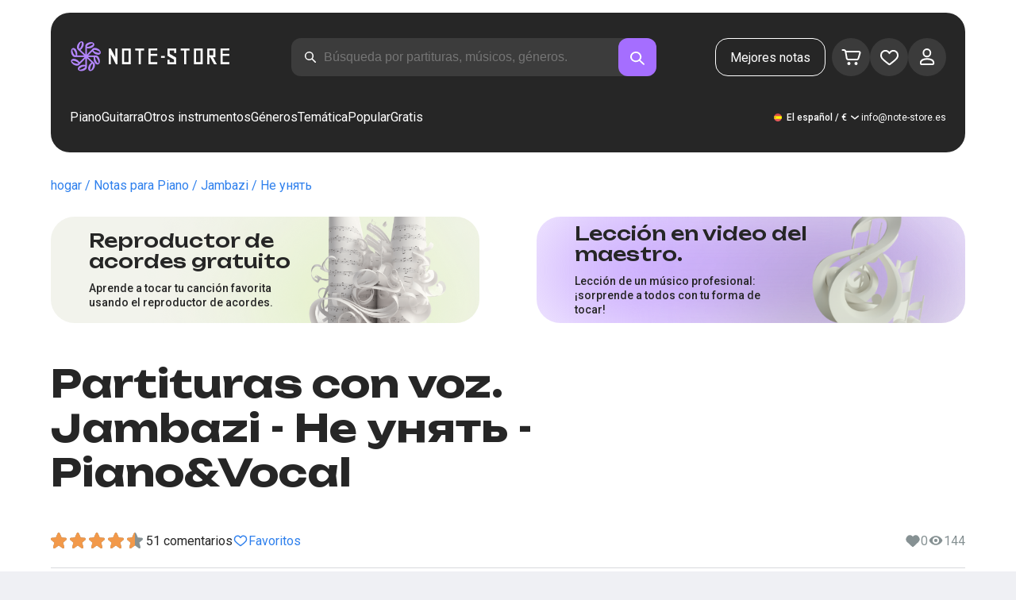

--- FILE ---
content_type: text/html; charset=utf-8
request_url: https://note-store.es/notes/jambazi/ne-unyat/piano-vocal/
body_size: 36678
content:
<!DOCTYPE html><html lang="es" prefix="og: http://ogp.me/ns#"><head><meta charSet="utf-8"/><meta name="viewport" content="width=device-width, initial-scale=1"/><link rel="preload" as="image" href="/_next/static/media/logo.c4b24e36.png" fetchPriority="high"/><link rel="preload" as="image" href="/_next/static/media/small-logo.777d72ac.svg" fetchPriority="high"/><link rel="stylesheet" href="/_next/static/css/d734acdf3f5b5531.css" data-precedence="next"/><link rel="stylesheet" href="/_next/static/css/4df78f2cd73d6b26.css" data-precedence="next"/><link rel="stylesheet" href="/_next/static/css/f80ce3cbaf235213.css" data-precedence="next"/><link rel="stylesheet" href="/_next/static/css/f40227d86795b3f6.css" data-precedence="next"/><link rel="stylesheet" href="/_next/static/css/df61c0fff737437c.css" data-precedence="next"/><link rel="stylesheet" href="/_next/static/css/927bea1312a0b4c5.css" data-precedence="next"/><link rel="stylesheet" href="/_next/static/css/b51767cf8be13524.css" data-precedence="next"/><link rel="stylesheet" href="/_next/static/css/9ec207eee62e9c01.css" data-precedence="next"/><link rel="stylesheet" href="/_next/static/css/f4c88123e83fa6e4.css" data-precedence="next"/><link rel="stylesheet" href="/_next/static/css/14b26be35a0c3f3c.css" data-precedence="next"/><link rel="stylesheet" href="/_next/static/css/a7523d2a5f7da075.css" data-precedence="next"/><link rel="stylesheet" href="/_next/static/css/86a7126e83b9f83e.css" data-precedence="next"/><link rel="preload" as="script" fetchPriority="low" href="/_next/static/chunks/webpack-71e17391e1081119.js"/><script src="/_next/static/chunks/fd9d1056-55ba99ffee998129.js" async=""></script><script src="/_next/static/chunks/7023-2390227289f5c84b.js" async=""></script><script src="/_next/static/chunks/main-app-55bbd77d79f9187f.js" async=""></script><script src="/_next/static/chunks/3553-750a7cc6c25d7bf8.js" async=""></script><script src="/_next/static/chunks/6847-ed9721cb5976b818.js" async=""></script><script src="/_next/static/chunks/8435-8f5c3d310067cd65.js" async=""></script><script src="/_next/static/chunks/2189-764cf857bd75b802.js" async=""></script><script src="/_next/static/chunks/app/global-error-b5ce56c330791b84.js" async=""></script><script src="/_next/static/chunks/9343-e23e8845d43654fe.js" async=""></script><script src="/_next/static/chunks/9971-ef155df4f3214894.js" async=""></script><script src="/_next/static/chunks/6099-914fd81167507f1d.js" async=""></script><script src="/_next/static/chunks/3153-c20c155053a375d0.js" async=""></script><script src="/_next/static/chunks/4071-6dbc91c65e22c57b.js" async=""></script><script src="/_next/static/chunks/4584-cde04fd77b82166a.js" async=""></script><script src="/_next/static/chunks/3293-bd08386299c4be66.js" async=""></script><script src="/_next/static/chunks/2102-06d5ea78996254c7.js" async=""></script><script src="/_next/static/chunks/3487-5e41aff482e6cbdb.js" async=""></script><script src="/_next/static/chunks/2820-4580f9bd73a6984d.js" async=""></script><script src="/_next/static/chunks/app/(site)/notes/%5B...params%5D/page-396a004be5d94097.js" async=""></script><script src="/_next/static/chunks/5223-2d9a40439098b6a8.js" async=""></script><script src="/_next/static/chunks/8207-30cdcd2c3269a797.js" async=""></script><script src="/_next/static/chunks/app/layout-866ac775064b9ac9.js" async=""></script><script src="/_next/static/chunks/app/error-9b77eabab4f4bb29.js" async=""></script><script src="/_next/static/chunks/6537-cac657f4ff1c1452.js" async=""></script><script src="/_next/static/chunks/app/(site)/notes/%5B...params%5D/layout-41adde3a32d4d5d1.js" async=""></script><script src="/_next/static/chunks/4008-b92de8f0cb00ec14.js" async=""></script><script src="/_next/static/chunks/app/(site)/page-925078a3a4a10954.js" async=""></script><link rel="apple-touch-icon" sizes="180x180" href="/favicon/apple-touch-icon.png"/><link rel="icon" type="image/png" sizes="32x32" href="/favicon/favicon-32x32.png"/><link rel="icon" type="image/png" sizes="16x16" href="/favicon/favicon-16x16.png"/><meta name="msapplication-TileColor" content="#da532c"/><meta name="theme-color" content="#ffffff"/><meta name="theme-color" content="#ffffff"/><link rel="alternate" hrefLang="en" href="https://note-store.com/notes/jambazi/ne-unyat/piano-vocal/"/><link rel="alternate" hrefLang="ru" href="https://note-store.ru/notes/jambazi/ne-unyat/piano-vocal/"/><link rel="alternate" hrefLang="es" href="https://note-store.es/notes/jambazi/ne-unyat/piano-vocal/"/><link rel="alternate" hrefLang="de" href="https://note-store.de/notes/jambazi/ne-unyat/piano-vocal/"/><link rel="alternate" hrefLang="x-default" href="https://note-store.com/notes/jambazi/ne-unyat/piano-vocal/"/><title>Jambazi - Не унять partituras para piano en Note-Store.es | Piano&amp;Vocal SKU PVO0026278</title><meta name="description" content="🎼 Jambazi - Не унять partituras para piano en Note-Store.es (Piano&amp;Vocal SKU PVO0026278). ✅ Todos los arreglos de partituras de la canción de músicos profesionales en formato pdf, midi🎶"/><meta name="keywords" content="Partituras para piano, partituras para piano, partituras musicales, descargar partituras, partituras modernas, conjuntos de partituras, arreglos, partituras gratis, partituras para canciones, notestore, partituras clásicas"/><link rel="canonical" href="https://note-store.es/notes/jambazi/ne-unyat/piano-vocal/"/><meta property="og:title" content="Jambazi - Не унять partituras para piano en Note-Store.es | Piano&amp;Vocal SKU PVO0026278"/><meta property="og:description" content="🎼 Jambazi - Не унять partituras para piano en Note-Store.es (Piano&amp;Vocal SKU PVO0026278). ✅ Todos los arreglos de partituras de la canción de músicos profesionales en formato pdf, midi🎶"/><meta property="og:site_name" content="Partituras, acordes, tabs para obras en PDF, MIDI 🎹 | Note-Store"/><meta property="og:type" content="website"/><meta name="twitter:card" content="summary"/><meta name="twitter:title" content="Jambazi - Не унять partituras para piano en Note-Store.es | Piano&amp;Vocal SKU PVO0026278"/><meta name="twitter:description" content="🎼 Jambazi - Не унять partituras para piano en Note-Store.es (Piano&amp;Vocal SKU PVO0026278). ✅ Todos los arreglos de partituras de la canción de músicos profesionales en formato pdf, midi🎶"/><link rel="icon" href="/favicon.ico" type="image/x-icon" sizes="48x48"/><meta name="next-size-adjust"/><script>
                  (function(m,e,t,r,i,k,a){m[i]=m[i]||function(){(m[i].a=m[i].a||[]).push(arguments)};
                  m[i].l=1*new Date();
                  for (var j = 0; j < document.scripts.length; j++) {if (document.scripts[j].src === r) { return; }}
                  k=e.createElement(t),a=e.getElementsByTagName(t)[0],k.async=1,k.src=r,a.parentNode.insertBefore(k,a)})
                  (window, document, "script", "https://mc.yandex.ru/metrika/tag.js", "ym");

                  ym(Number(55685686), "init", {
                        clickmap:true,
                        trackLinks:true,
                        accurateTrackBounce:true,
                        webvisor:true,
                        trackHash:true,
                        ecommerce:"dataLayer"
                  });
        </script><script>window.dataLayer = window.dataLayer || [];</script><noscript><div><img alt="" loading="lazy" width="1" height="1" decoding="async" data-nimg="1" style="color:transparent;position:absolute;left:-9999px" src="https://mc.yandex.ru/watch/55685686"/></div></noscript><script src="/_next/static/chunks/polyfills-78c92fac7aa8fdd8.js" noModule=""></script></head><body class="__className_3dbf30"><div class="layout_page__ArCl3"><header class="header_container__VpZCX header_white__DBcHk"><div class="header_header__h8sLF"><div class="header_row__9A0Xk"><a class="logo_logo__XbIoq" href="/"><img alt="Notes Store" fetchPriority="high" width="204" height="46" decoding="async" data-nimg="1" class="logo_logoImg__SXARP logo_logoDesktop__hx3hQ" style="color:transparent" src="/_next/static/media/logo.c4b24e36.png"/><img alt="Notes Store" fetchPriority="high" width="22" height="22" decoding="async" data-nimg="1" class="logo_logoImg__SXARP logo_logoMobile__pQvJF" style="color:transparent" src="/_next/static/media/small-logo.777d72ac.svg"/></a><div class="header_desktopSearchWrapper__fp1Nh"><div class="search-form_searchInputWrapper__9AHX9"><input class="search-form_searchInput__87S_O" placeholder="Búsqueda por partituras, músicos, géneros." value=""/><a class="search-form_searchButton__Z9M1R" href="/search/?q="><span class="search-form_searchButtonImg__Z9aom" title="search"></span></a><div class="search-form_loaderWrap__xlXPz"></div></div></div><div class="header_mobileSearchWrapper__xp8Yd"><div class="search-form_searchInputWrapper__9AHX9 search-form_isMobile__Pkpbm"><input class="search-form_searchInput__87S_O" placeholder="Búsqueda por partituras, músicos, géneros." value=""/><a class="search-form_searchButton__Z9M1R" href="/search/?q="><span class="search-form_searchButtonImg__Z9aom" title="search"></span></a><div class="search-form_loaderWrap__xlXPz"></div></div></div><div class="nav-buttons_navButtons__TNIc1 nav-buttons_desktopOnly__O0J1j"><div class="nav-buttons_menuActionButtons__FFmBt"><a class="button_button__zA6qM nav-buttons_btnMenu__QwHjc nav-buttons_desktopOnly__O0J1j" href="/note_orders/">Mejores notas</a><div class="nav-buttons_menuAction__WQ7iq"><a href="/personal/cart/"><div class="nav-buttons_shoppingCartImg__gyKAs"></div></a></div><div class="nav-buttons_menuAction__WQ7iq"><a href="/favorites/"><div class="nav-buttons_likeImg__VYwdZ"></div></a></div><div><button type="button" class="menu-action_menuAction__2SZox"><img alt="icon" loading="lazy" width="29" height="28" decoding="async" data-nimg="1" class="menu-action_Img__up9JI" style="color:transparent" src="/_next/static/media/user.996fc731.svg"/></button></div></div></div><div class="header_burgerMenu__e_0ai"></div><!--$!--><template data-dgst="BAILOUT_TO_CLIENT_SIDE_RENDERING"></template><!--/$--></div><div class="header_row__9A0Xk header_desktopOnly__b8egT"><div class="navigation_navigation__B9Kqk"><div class="menu-item_item__5__7E"><a class="menu-item_navigationLink__XqmhI" href="/category/instruments-is-piano/apply/">Piano</a></div><div class="menu-item_item__5__7E"><a class="menu-item_navigationLink__XqmhI" href="/category/instruments-is-guitar/apply/">Guitarra</a></div><div class="menu-item_item__5__7E"><a class="menu-item_navigationLink__XqmhI" href="#">Otros instrumentos</a></div><div class="menu-item_item__5__7E"><a class="menu-item_navigationLink__XqmhI" href="#">Géneros</a></div><div class="menu-item_item__5__7E"><a class="menu-item_navigationLink__XqmhI" href="/popular/">Temática</a></div><div class="menu-item_item__5__7E"><a class="menu-item_navigationLink__XqmhI" href="/notes/all_popular/">Popular</a></div><div class="menu-item_item__5__7E"><a class="menu-item_navigationLink__XqmhI" href="/notes/all_free/">Gratis</a></div><div></div><div class="submenu-level-1_submenu__FZ687"><div class="submenu-level-1_isTabletHeader__JxuKe"><div class="submenu-header_closeMenuIcon__RgWII"></div><div class="button-back_buttonBack__RSnx4"><p class="typography_p4__36ZVZ">Volver</p></div><span class="submenu-header_subTitle__SZL74"></span></div><div class="submenu-level-1_submenuContent__fTgyF"><a class="submenu-level-1_subTitle__NVyXq" href="#">#</a><div class="submenu-level-1_submenuRow__uU9NJ"><div class="submenu-level-1_submenuColumn__DZRjb submenu-level-1_submenuColumn_1__N3Gfu"><div class="submenu-level-1_submenuList__tEn0k submenu-level-1_maxHeight__AM_fe"></div></div></div></div></div></div><div class="header_settings__jbktM"><div class="toggle-lang-and-currency_backdrop__NfxbB"></div><div class="toggle-lang-and-currency_container__UoLCB"><div class="toggle-lang-and-currency_placeholder__5Rguk toggle-lang-and-currency_es__EXROg"><span class="typography_int4__mKG3L">El español / €</span></div><div class="toggle-lang-and-currency_wrapper__th5pL"><div class="toggle-lang-and-currency_close__b0ZgH"></div><div class="toggle-lang-and-currency_mg__XlDDn"><span class="select-blade_title__RBNr2">Lengua</span><div><a hrefLang="en" class="toggle-lang-and-currency_selectItem__6awAq toggle-lang-and-currency_en__bp9YC" href="https://note-store.com/"><span class="typography_int4__mKG3L">United States</span></a><a hrefLang="de" class="toggle-lang-and-currency_selectItem__6awAq toggle-lang-and-currency_de__Tbo84" href="https://note-store.de/"><span class="typography_int4__mKG3L">Deutsch</span></a><a hrefLang="es" class="toggle-lang-and-currency_selectItem__6awAq toggle-lang-and-currency_es__EXROg toggle-lang-and-currency_active__ylnhM" href="https://note-store.es/"><span class="typography_int4__mKG3L">El español</span></a></div></div><div class=""><span class="select-blade_title__RBNr2">Moneda</span><div><div class="toggle-lang-and-currency_selectItem__6awAq toggle-lang-and-currency_eur__FDIUh toggle-lang-and-currency_active__ylnhM"><span class="typography_int4__mKG3L">Euro</span></div><div class="toggle-lang-and-currency_selectItem__6awAq toggle-lang-and-currency_gbp__WQW_g"><span class="typography_int4__mKG3L">Libra esterlina</span></div><div class="toggle-lang-and-currency_selectItem__6awAq toggle-lang-and-currency_usd__EupRx"><span class="typography_int4__mKG3L">Dólar USA</span></div></div></div></div></div><div class="header_contact__blkaj"><a href="mailto:info@note-store.es">info@note-store.es</a></div></div></div></div></header><main class="layout_content__4pby2"><div class="page_page__R_0X0"><div class="breadcrumbs_breadcrumbs__7LaVk notes-card-content_breadcrumbs__o5iL1" style="background-color:white"><div class="breadcrumbs_pageHistory__CuWtH" itemProp="http://schema.org/breadcrumb" itemScope="" itemType="http://schema.org/BreadcrumbList"><span itemScope="" itemProp="itemListElement" itemType="http://schema.org/ListItem"><a class="breadcrumbs_link__3LJHN" itemProp="item" href="/"><span itemProp="name">hogar</span><meta itemProp="position" content="1"/></a></span><span itemScope="" itemProp="itemListElement" itemType="http://schema.org/ListItem"><a class="breadcrumbs_link__3LJHN" itemProp="item" href="/category/instruments-is-piano/apply/"><span itemProp="name">Notas para Piano</span><meta itemProp="position" content="2"/></a></span><span itemScope="" itemProp="itemListElement" itemType="http://schema.org/ListItem"><a class="breadcrumbs_link__3LJHN" itemProp="item" href="/musicians/jambazi/"><span itemProp="name">Jambazi</span><meta itemProp="position" content="3"/></a></span><span itemScope="" itemProp="itemListElement" itemType="http://schema.org/ListItem"><span itemProp="name">Не унять</span><meta itemProp="position" content="4"/><meta itemProp="item" content="https://note-store.es/notes/jambazi/ne-unyat/piano-vocal/"/></span></div></div><div class="notes-card-content_wrapper__S8g5y"><div class="notes-card-content_container___pjw0"><div class="notes-card-content_notesCard__CGRFh"><div class="notes-card-content_mobileOnly__bAS5Z"><div class="notes-card-content_counters__NWCuU notes-card-content_countersMobile__8Q0VK"><span class="notes-card-content_likesCounter__aMxpl">0</span><span class="notes-card-content_viewsCounter__sih_r">144</span></div></div><div class="notes-card-content_banners__IkWt1"><div><a href="#ai-player" class="player_wrap__8MKV1"><span class="__className_1aa2e1 player_title__4qdUF">Reproductor de acordes gratuito</span><span class="player_text__vubXM">Aprende a tocar tu canción favorita usando el reproductor de acordes.</span></a></div><div><a href="#video-lessons" class="video-lesson_wrap__Gns3G"><span class="__className_1aa2e1 video-lesson_title__esqTh">Lección en video del maestro.</span><span class="video-lesson_text__Ec62t">Lección de un músico profesional: ¡sorprende a todos con tu forma de tocar!</span></a></div></div><div class="notes-card-content_h1__ygFuh"><h1 class="__className_1aa2e1 typography_h1__Smf_o notes-card-content_title__LsdGT">Partituras con voz. Jambazi - Не унять - Piano&amp;Vocal</h1></div><div><div class="notes-card-content_header__6qcgR"><div class="notes-card-content_cardActions__QqdlY"><div role="presentation" class="rating_rating__bMy99"><span class="rating_headerStar__HLO1m"></span><span class="rating_headerActive__2IPoJ" style="width:88%"></span></div><span>51 
        comentarios</span><div class="notes-card-content_actionsGroup__IhLRO"><div class="notes-card-content_favourites__xACaA"><span class="notes-card-content_favouritesText__FDYM_">Favoritos</span></div></div></div><div class="notes-card-content_cardInfo__jlWNx"><div class="notes-card-content_counters__NWCuU notes-card-content_desktopAndTabletOnly___SRxd"><span class="notes-card-content_likesCounter__aMxpl">0</span><span class="notes-card-content_viewsCounter__sih_r">144</span></div></div></div></div><div class="notes-card-content_cardBody__oveM_"><div class="notes-card-content_cardPreview__8QHgf"><img alt="Partituras con voz. Jambazi - Не унять - Piano&amp;Vocal" loading="lazy" width="595" height="842" decoding="async" data-nimg="1" class="notes-card-content_cardPreviewImg__ZK36G" style="color:transparent" src="https://note-store.es/upload/pdflic/263/26278_e1.png"/></div><div class="notes-card-content_description__TcwT8"><div class="notes-card-content_order___D3up"><div class="notes-card-content_orderTitle__BZuJR">Formatos disponibles</div><span class="notes-card-content_orderDesc__4nDeT">Elija en qué formatos desea comprar las partituras. Le enviaremos las partituras de pago a la dirección de correo electrónico especificada al realizar el pago.</span><div class="notes-card-content_formats__mB6T0"><div class="notes-card-content_formatBlock__ZCKMU"><div class="notes-card-content_formRadio__oeM35"><input id="radio-1" type="radio" name="price" checked="" value="24.7"/><label for="radio-1">.pdf, .midi</label></div><span class="notes-card-content_formatPrice__k5Sbt">€24.70</span></div><div class="notes-card-content_formatBlock__ZCKMU"><div class="notes-card-content_formRadio__oeM35"><input id="radio-2" type="radio" name="price" value="16.4"/><label for="radio-2">.pdf</label></div><span class="notes-card-content_formatPrice__k5Sbt">€16.40</span></div></div><button class="button_button__zA6qM button_l__OuKpR button_black__1V_UY" type="button">Comprar</button><div class="notes-card-content_orderInfo__I9C_w"><div class="notes-card-content_infoBlock__MmV1L"><div class="notes-card-content_guarantees__MZgD2">Garantía de devolución del 100% del dinero</div><div class="notes-card-content_pdfIncluded__PE_oB">El precio incluye PDF para imprimir</div></div><span class="notes-card-content_payments__R1U9C notes-card-content_paymentsCom__X3P0Z"></span></div></div><div><div class="notes-card-content_char__qmPVz"><span class="notes-card-content_charTitle__15Hy4">Artista:</span><a class="notes-card-content_charContent__Yw30R notes-card-content_musiciansTitle__aOcAs" href="/musicians/jambazi/">Jambazi</a></div><div class="notes-card-content_char__qmPVz"><span class="notes-card-content_charTitle__15Hy4">Género:</span><a class="notes-card-content_charContent__Yw30R" href="/category/genre-is-pop/apply/">Pop</a></div><div class="notes-card-content_char__qmPVz"><span class="notes-card-content_charTitle__15Hy4">Artículo:</span><span class="notes-card-content_charContent__Yw30R notes-card-content_still__9I1Am">PVO0026278</span></div><div class="notes-card-content_char__qmPVz"><span class="notes-card-content_charTitle__15Hy4">Arreglo:</span><a class="notes-card-content_charContent__Yw30R" href="/category/arrangement-is-piano-vocal/apply/">Piano&amp;Vocal</a></div><div class="notes-card-content_char__qmPVz"><span class="notes-card-content_charTitle__15Hy4">Instrumentos:</span><a class="notes-card-content_charContent__Yw30R" href="/category/instruments-is-piano/apply/">Piano</a>, <a class="notes-card-content_charContent__Yw30R" href="/category/instruments-is-vocal/apply/">Vocal</a></div><div class="notes-card-content_char__qmPVz"><span class="notes-card-content_charTitle__15Hy4">Otros arreglos de esta pieza</span><span class="notes-card-content_charContent__Yw30R">Más información 2 
                        partituras</span></div></div></div></div></div></div><div class="video-lesson_wrap__sJftR"><div class="video-lesson_anchor__Cx1EQ" id="video-lessons"></div><div class="video-lesson_block__E5lpj"><div class="video-lesson_main__dMjL_"><span class="__className_1aa2e1 video-lesson_title__2ikyB">Lección en video de un profesional.</span><span class="video-lesson_text__EScmq">Vídeo análisis de cómo tocar el<!-- --> <!-- -->piano Jambazi - Не унять<!-- --> <!-- -->con recomendaciones y explicaciones de un músico profesional.</span></div><div class="video-lesson_actionBlock__eM1Md"><div class="video-lesson_action__rnhPK"><span class="video-lesson_dscr__U3f6E">El vídeo aún no está listo.<br/>
Deje una solicitud: esto ayudará a acelerar el proceso</span><button class="button_button__zA6qM button_m__sGJRw button_green__ExXpS video-lesson_btn__m7nA0" type="button">dejar una solicitud</button></div></div></div></div><div></div><div class="description_description__Bbp3S"><div class="description_tabsWrap__MQsNI"><div class="description_tabs__VaLcD"><div class="description_tab__Q2uqE description_active__Em2PZ">Descripción y características</div><div class="description_tab__Q2uqE">Recomendado</div><div class="description_tab__Q2uqE">Preguntas sobre</div><div class="description_tab__Q2uqE">Reseñas</div></div></div><div class="description_charsContent__AysR9"><div class="description_column__uZTK4 description_left__SHzdA"><h3 class="typography_h3__JjbIf description_charsTitle__1az9v">Descripción de la música a la obra - en el arreglo Piano&amp;Vocal</h3><p class="typography_p1__A6E4r description_charsDesc__X0tzK">Piano&Vocal partitura escrita para la canción Не унять interpretada por Jambazi. El género de esta obra es Pop, partituras escritas por profesionales de su oficio, interpretadas con un alto nivel de calidad. Dichas partituras pueden aprenderse utilizando tanto Piano, Vocal como voz. Piano&Vocal arrangement costs €24.70, sheet music is available in PDF and MIDI formats.</p><h3 class="typography_h3__JjbIf description_charsTitle__1az9v">Más sobre partituras Jambazi Не унять</h3><div><div class="description_descBlock__6VrrZ"><div class="description_row__hbCk_"><div class="description_wrapTitle__bhHM4"><p class="typography_p1__A6E4r description_rowTitle__CXxSI">Título</p><div class="description_divider__tZG80"></div></div><p class="typography_p1__A6E4r description_tableContent__o93vn">Не унять</p></div><div class="description_row__hbCk_"><div class="description_wrapTitle__bhHM4"><p class="typography_p1__A6E4r description_rowTitle__CXxSI">Artista</p><div class="description_divider__tZG80"></div></div><p class="typography_p1__A6E4r description_tableContent__o93vn">Jambazi</p></div><div class="description_row__hbCk_"><div class="description_wrapTitle__bhHM4"><p class="typography_p1__A6E4r description_rowTitle__CXxSI">Género</p><div class="description_divider__tZG80"></div></div><p class="typography_p1__A6E4r description_tableContent__o93vn">Pop</p></div><div class="description_row__hbCk_"><div class="description_wrapTitle__bhHM4"><p class="typography_p1__A6E4r description_rowTitle__CXxSI">Año de la obra</p><div class="description_divider__tZG80"></div></div><p class="typography_p1__A6E4r description_tableContent__o93vn">2016</p></div><div class="description_row__hbCk_"><div class="description_wrapTitle__bhHM4"><p class="typography_p1__A6E4r description_rowTitle__CXxSI">Letra de la canción</p><div class="description_divider__tZG80"></div></div><p class="typography_p1__A6E4r description_tableContent__o93vn">Я помню дни, я помню ночи,</p></div></div><div class="description_descBlock__6VrrZ"><div><div class="description_row__hbCk_"><div class="description_wrapTitle__bhHM4"><p class="typography_p1__A6E4r description_rowTitle__CXxSI">Autor de la letra</p><div class="description_divider__tZG80"></div></div><p class="typography_p1__A6E4r description_tableContent__o93vn">Ломия А.Б.</p></div><div class="description_row__hbCk_"><div class="description_wrapTitle__bhHM4"><p class="typography_p1__A6E4r description_rowTitle__CXxSI">Autor de la música</p><div class="description_divider__tZG80"></div></div><p class="typography_p1__A6E4r description_tableContent__o93vn">Ломия А.Б.</p></div></div></div><div class="description_descBlock__6VrrZ"><div><div class="description_row__hbCk_"><div class="description_wrapTitle__bhHM4"><p class="typography_p1__A6E4r description_rowTitle__CXxSI">Para instrumentos</p><div class="description_divider__tZG80"></div></div><p class="typography_p1__A6E4r description_tableContent__o93vn">Piano, Vocal</p></div><div class="description_row__hbCk_"><div class="description_wrapTitle__bhHM4"><p class="typography_p1__A6E4r description_rowTitle__CXxSI">Tipo de arreglo</p><div class="description_divider__tZG80"></div></div><p class="typography_p1__A6E4r description_tableContent__o93vn">Piano&amp;Vocal</p></div></div></div><div class="description_descBlock__6VrrZ"><div><div class="description_row__hbCk_"><div class="description_wrapTitle__bhHM4"><p class="typography_p1__A6E4r description_rowTitle__CXxSI">Artículo</p><div class="description_divider__tZG80"></div></div><p class="typography_p1__A6E4r description_tableContent__o93vn">PVO0026278</p></div><div class="description_row__hbCk_"><div class="description_wrapTitle__bhHM4"><p class="typography_p1__A6E4r description_rowTitle__CXxSI">Coste</p><div class="description_divider__tZG80"></div></div><p class="typography_p1__A6E4r description_tableContent__o93vn"><span class="description_tableContentText__vUwo2">€16.40, €24.70</span></p></div><div class="description_row__hbCk_"><div class="description_wrapTitle__bhHM4"><p class="typography_p1__A6E4r description_rowTitle__CXxSI">Formatos de descarga</p><div class="description_divider__tZG80"></div></div><p class="typography_p1__A6E4r description_tableContent__o93vn"><span class="description_tableContentText__vUwo2">PDF, MIDI</span></p></div></div></div><div class="description_descBlock__6VrrZ"><div><div class="description_row__hbCk_"><div class="description_wrapTitle__bhHM4"><p class="typography_p1__A6E4r description_rowTitle__CXxSI">Valoración del usuario</p><div class="description_divider__tZG80"></div></div><p class="typography_p1__A6E4r description_tableContent__o93vn"><span class="description_tableContentText__vUwo2">4.4 Sobre 5 Total 51
                        comentarios</span></p></div></div></div></div></div><div class="description_column__uZTK4"><div class="description_adds__euvNY"><div class="description_titleMusic__DebQW"><p class="typography_p3__5eAej description_addsTitle__GWi82">OTRAS OBRAS JAMBAZI</p></div><div class="description_addsLinks__UBW6x"><a href="/notes/jambazi/ne-unyat/piano-easy/">Jambazi - Не унять  - Piano.Easy</a><a href="/notes/jambazi/ne-unyat/piano-solo/">Jambazi - Не унять  - Piano.Solo</a></div></div></div></div></div><div class="other-arrangements_container__BNiRM"><h2 class="__className_1aa2e1 typography_h2__lkSAl other-arrangements_h2__kVjuO">Otros arreglos para la canción Jambazi - para descargar</h2><div class="other-arrangements_fileName__bEQex">Jambazi - Не унять</div><div class="other-arrangements_cardsSlider__f0ilR"><div class="other-arrangements_sliderWrap__i4hJL"><div class="grid-note_card__qqYvX other-arrangements_card__oY0Yf"><div class="grid-note_bgHeader__mgq9a"><div class="grid-note_topBlock__4Py8C"><div><div class="complexity_status__BpmwF complexity_beginnerCard__hRkeh">Beginner</div></div><div><span class="grid-note_favourites__CdqaK"></span></div></div><a class="preview_link__QBpos grid-note_previewWrap__oAq_a" href="/notes/jambazi/ne-unyat/piano-easy/"><div class="preview_wrap__vnFZO grid-note_previewWrap__oAq_a"><img alt="undefined Jambazi - Не унять" loading="lazy" width="362" height="256" decoding="async" data-nimg="1" style="color:transparent;object-fit:contain" src="https://note-store.es/upload/resize_cache/notes/400_600/upload/pdflic/263/26276_e1.png"/></div></a></div><div class="grid-note_info__x_2yd"><span class="typography_int4__mKG3L grid-note_rating__Hlr63"><span class="grid-note_star__OeXDx"></span>4.9 (37)</span><div class="grid-note_counters__ae_6H"><span class="grid-note_likesCounter__mncyq"><span class="typography_int4__mKG3L">0</span></span><span class="typography_int4__mKG3L grid-note_viewsCounter__09Qf7">116</span></div></div><div class="grid-note_titleBlock__y0bIQ"><a href="/notes/jambazi/ne-unyat/piano-easy/"><span class="typography_int3__zHgvj grid-note_author__ZRZm0">Jambazi</span><div class="grid-note_songTitle__YUNQD">Не унять</div></a></div><div class="grid-note_instrumentsWrapper__p0Q5_"><div class="instruments_instruments__VKPA4"><span>Piano.Easy</span></div></div></div><div class="grid-note_card__qqYvX other-arrangements_card__oY0Yf"><div class="grid-note_bgHeader__mgq9a"><div class="grid-note_topBlock__4Py8C"><div></div><div><span class="grid-note_favourites__CdqaK"></span></div></div><a class="preview_link__QBpos grid-note_previewWrap__oAq_a" href="/notes/jambazi/ne-unyat/piano-solo/"><div class="preview_wrap__vnFZO grid-note_previewWrap__oAq_a"><img alt="undefined Jambazi - Не унять" loading="lazy" width="362" height="256" decoding="async" data-nimg="1" style="color:transparent;object-fit:contain" src="https://note-store.es/upload/resize_cache/notes/400_600/upload/pdflic/263/26277_e1.png"/></div></a></div><div class="grid-note_info__x_2yd"><span class="typography_int4__mKG3L grid-note_rating__Hlr63"><span class="grid-note_star__OeXDx"></span>4.4 (18)</span><div class="grid-note_counters__ae_6H"><span class="grid-note_likesCounter__mncyq"><span class="typography_int4__mKG3L">0</span></span><span class="typography_int4__mKG3L grid-note_viewsCounter__09Qf7">141</span></div></div><div class="grid-note_titleBlock__y0bIQ"><a href="/notes/jambazi/ne-unyat/piano-solo/"><span class="typography_int3__zHgvj grid-note_author__ZRZm0">Jambazi</span><div class="grid-note_songTitle__YUNQD">Не унять</div></a></div><div class="grid-note_instrumentsWrapper__p0Q5_"><div class="instruments_instruments__VKPA4"><span>Piano.Solo</span></div></div></div></div><div class="other-arrangements_desktopSlider__WcWJl"><div class="slick-slider slick-initialized"><div class="slick-list"><div class="slick-track" style="width:50%;left:0%"><div data-index="0" class="slick-slide slick-active slick-current" tabindex="-1" aria-hidden="false" style="outline:none;width:50%"><div><div class="grid-note_card__qqYvX other-arrangements_card__oY0Yf"><div class="grid-note_bgHeader__mgq9a"><div class="grid-note_topBlock__4Py8C"><div><div class="complexity_status__BpmwF complexity_beginnerCard__hRkeh">Beginner</div></div><div><span class="grid-note_favourites__CdqaK"></span></div></div><a class="preview_link__QBpos grid-note_previewWrap__oAq_a" href="/notes/jambazi/ne-unyat/piano-easy/"><div class="preview_wrap__vnFZO grid-note_previewWrap__oAq_a"><img alt="undefined Jambazi - Не унять" loading="lazy" width="362" height="256" decoding="async" data-nimg="1" style="color:transparent;object-fit:contain" src="https://note-store.es/upload/resize_cache/notes/400_600/upload/pdflic/263/26276_e1.png"/></div></a></div><div class="grid-note_info__x_2yd"><span class="typography_int4__mKG3L grid-note_rating__Hlr63"><span class="grid-note_star__OeXDx"></span>4.9 (37)</span><div class="grid-note_counters__ae_6H"><span class="grid-note_likesCounter__mncyq"><span class="typography_int4__mKG3L">0</span></span><span class="typography_int4__mKG3L grid-note_viewsCounter__09Qf7">116</span></div></div><div class="grid-note_titleBlock__y0bIQ"><a href="/notes/jambazi/ne-unyat/piano-easy/"><span class="typography_int3__zHgvj grid-note_author__ZRZm0">Jambazi</span><div class="grid-note_songTitle__YUNQD">Не унять</div></a></div><div class="grid-note_instrumentsWrapper__p0Q5_"><div class="instruments_instruments__VKPA4"><span>Piano.Easy</span></div></div></div></div></div><div data-index="1" class="slick-slide slick-active" tabindex="-1" aria-hidden="false" style="outline:none;width:50%"><div><div class="grid-note_card__qqYvX other-arrangements_card__oY0Yf"><div class="grid-note_bgHeader__mgq9a"><div class="grid-note_topBlock__4Py8C"><div></div><div><span class="grid-note_favourites__CdqaK"></span></div></div><a class="preview_link__QBpos grid-note_previewWrap__oAq_a" href="/notes/jambazi/ne-unyat/piano-solo/"><div class="preview_wrap__vnFZO grid-note_previewWrap__oAq_a"><img alt="undefined Jambazi - Не унять" loading="lazy" width="362" height="256" decoding="async" data-nimg="1" style="color:transparent;object-fit:contain" src="https://note-store.es/upload/resize_cache/notes/400_600/upload/pdflic/263/26277_e1.png"/></div></a></div><div class="grid-note_info__x_2yd"><span class="typography_int4__mKG3L grid-note_rating__Hlr63"><span class="grid-note_star__OeXDx"></span>4.4 (18)</span><div class="grid-note_counters__ae_6H"><span class="grid-note_likesCounter__mncyq"><span class="typography_int4__mKG3L">0</span></span><span class="typography_int4__mKG3L grid-note_viewsCounter__09Qf7">141</span></div></div><div class="grid-note_titleBlock__y0bIQ"><a href="/notes/jambazi/ne-unyat/piano-solo/"><span class="typography_int3__zHgvj grid-note_author__ZRZm0">Jambazi</span><div class="grid-note_songTitle__YUNQD">Не унять</div></a></div><div class="grid-note_instrumentsWrapper__p0Q5_"><div class="instruments_instruments__VKPA4"><span>Piano.Solo</span></div></div></div></div></div></div></div></div></div></div></div><div class="similar-musicians_container__JTYVs"><div class="similar-musicians_similar__I2DoP"><h2 class="__className_1aa2e1 typography_h2__lkSAl">Músicos similares a Jambazi</h2><div class="similar-musicians_buttonsContainerWrap__tOuns"><div class="similar-musicians_buttonsContainer__6Ro8L"><a class="button-figure_button__3Vvib" href="/musicians/alekseev/">ALEKSEEV</a><a class="button-figure_button__3Vvib" href="/musicians/elvira-t/">Elvira T</a><a class="button-figure_button__3Vvib" href="/musicians/iowa/">IOWA</a><a class="button-figure_button__3Vvib" href="/musicians/sergey-lazarev/">Sergey Lazarev</a><a class="button-figure_button__3Vvib" href="/musicians/gazirovka/">Gazirovka</a><a class="button-figure_button__3Vvib" href="/musicians/alena-vinnitskaya/">Alena Vinnitskaya</a><a class="button-figure_button__3Vvib" href="/musicians/oleg-khromov/">Oleg Khromov</a><a class="button-figure_button__3Vvib" href="/musicians/costel-biju/">Costel Biju</a><a class="button-figure_button__3Vvib" href="/musicians/sergei-drozdov/">Sergei Drozdov</a><a class="button-figure_button__3Vvib" href="/musicians/en-vogue/">En Vogue</a></div></div></div></div><div class="product-questions_container__fp40s"><div class="product-questions_wrapper__mIpCh"><div class="product-questions_header__bdGNf"><h2 class="__className_1aa2e1 typography_h2__lkSAl product-questions_title__uDYtB">Preguntas sobre el producto</h2></div><div class="product-questions_contentEmpty__4QLhg"><div class="product-questions_emptyMessage__A1nKP">¡Aún no hay preguntas. ¡Sé el primero!</div><div class="product-questions_questionForm__07Rlp"><div class="product-questions_formBackground__lJAeK"></div><div class="product-questions_formContent__DMGQZ"><h2 class="__className_1aa2e1 typography_h2__lkSAl product-questions_formTitle__VN3CX">¿Tienes una pregunta sobre el producto?</h2><form class="product-questions_form__wP6Tc "><div class="product-questions_inputsWrapper__q7TAw"><div class="product-questions_nameFieldWrapper__FVSVi"><label for="name-input" class="product-questions_nameLabel__4qZit">Tu nombre</label><div><input class="input_input__C_XcI input_inputContrast__ZsyZq product-questions_nameInput__SBwEW" id="name-input" placeholder="Tu nombre" value=""/></div></div><div class="product-questions_questionInputWrapper__P7_k2"><textarea placeholder="Haz una pregunta..." class="product-questions_questionInput__W3bjK" rows="4"></textarea><button class="button_button__zA6qM button_l__OuKpR button_black__1V_UY product-questions_submitButton__k1F_X " type="submit">Hacer pregunta</button></div></div></form></div></div></div></div></div><div class="product-reviews_container__MoSdW"><div class="product-reviews_wrapper__bAijh"><div class="product-reviews_header__AWhDC"><h2 class="__className_1aa2e1 typography_h2__lkSAl product-reviews_title__kp4OK">Reseñas</h2></div><div class="product-reviews_content__2vZ5f product-reviews_contentEmpty__GI71m"><div class="product-reviews_reviewsColumn__edlAj"><div class="product-reviews_emptyMessage__VXwnX">¡Aún no hay reseñas. ¡Sé el primero!</div></div><div class="product-reviews_statsColumn__p_lHU"><div class="product-reviews_statsSection__XXGFI"><div class="product-reviews_overallRating____VoU"><div class="product-reviews_ratingValue__clEET">4.4</div><div class="product-reviews_ratingStars__2eFid"><div class="rating_reviewRating__afC7e rating_large__obR7v"><div class="rating_starsContainer__s_QJ0"><div class="rating_star__wPqNt"></div><div class="rating_star__wPqNt"></div><div class="rating_star__wPqNt"></div><div class="rating_star__wPqNt"></div><div class="rating_star__wPqNt"></div><div class="rating_starsForeground___wa_1" style="width:0%"><div class="rating_starsContainer__s_QJ0"><div class="rating_star__wPqNt rating_filled__uMH_h"></div><div class="rating_star__wPqNt rating_filled__uMH_h"></div><div class="rating_star__wPqNt rating_filled__uMH_h"></div><div class="rating_star__wPqNt rating_filled__uMH_h"></div><div class="rating_star__wPqNt rating_filled__uMH_h"></div></div></div></div></div></div><div class="product-reviews_totalReviews__jonh5">51<!-- --> <!-- -->reseña</div></div><div class="product-reviews_ratingDistribution__bYy3c"><div class="product-reviews_ratingRow__cbb34"><div class="product-reviews_stars__hl2KU"><div class="rating_reviewRating__afC7e rating_small__IFMhH"><div class="rating_starsContainer__s_QJ0"><div class="rating_star__wPqNt"></div><div class="rating_star__wPqNt"></div><div class="rating_star__wPqNt"></div><div class="rating_star__wPqNt"></div><div class="rating_star__wPqNt"></div><div class="rating_starsForeground___wa_1" style="width:0%"><div class="rating_starsContainer__s_QJ0"><div class="rating_star__wPqNt rating_filled__uMH_h"></div><div class="rating_star__wPqNt rating_filled__uMH_h"></div><div class="rating_star__wPqNt rating_filled__uMH_h"></div><div class="rating_star__wPqNt rating_filled__uMH_h"></div><div class="rating_star__wPqNt rating_filled__uMH_h"></div></div></div></div></div></div><span class="product-reviews_ratingCount__Qfd5H">0<!-- --> <!-- -->reseñas</span></div><div class="product-reviews_ratingRow__cbb34"><div class="product-reviews_stars__hl2KU"><div class="rating_reviewRating__afC7e rating_small__IFMhH"><div class="rating_starsContainer__s_QJ0"><div class="rating_star__wPqNt"></div><div class="rating_star__wPqNt"></div><div class="rating_star__wPqNt"></div><div class="rating_star__wPqNt"></div><div class="rating_star__wPqNt"></div><div class="rating_starsForeground___wa_1" style="width:0%"><div class="rating_starsContainer__s_QJ0"><div class="rating_star__wPqNt rating_filled__uMH_h"></div><div class="rating_star__wPqNt rating_filled__uMH_h"></div><div class="rating_star__wPqNt rating_filled__uMH_h"></div><div class="rating_star__wPqNt rating_filled__uMH_h"></div><div class="rating_star__wPqNt rating_filled__uMH_h"></div></div></div></div></div></div><span class="product-reviews_ratingCount__Qfd5H">0<!-- --> <!-- -->reseñas</span></div><div class="product-reviews_ratingRow__cbb34"><div class="product-reviews_stars__hl2KU"><div class="rating_reviewRating__afC7e rating_small__IFMhH"><div class="rating_starsContainer__s_QJ0"><div class="rating_star__wPqNt"></div><div class="rating_star__wPqNt"></div><div class="rating_star__wPqNt"></div><div class="rating_star__wPqNt"></div><div class="rating_star__wPqNt"></div><div class="rating_starsForeground___wa_1" style="width:0%"><div class="rating_starsContainer__s_QJ0"><div class="rating_star__wPqNt rating_filled__uMH_h"></div><div class="rating_star__wPqNt rating_filled__uMH_h"></div><div class="rating_star__wPqNt rating_filled__uMH_h"></div><div class="rating_star__wPqNt rating_filled__uMH_h"></div><div class="rating_star__wPqNt rating_filled__uMH_h"></div></div></div></div></div></div><span class="product-reviews_ratingCount__Qfd5H">0<!-- --> <!-- -->reseñas</span></div><div class="product-reviews_ratingRow__cbb34"><div class="product-reviews_stars__hl2KU"><div class="rating_reviewRating__afC7e rating_small__IFMhH"><div class="rating_starsContainer__s_QJ0"><div class="rating_star__wPqNt"></div><div class="rating_star__wPqNt"></div><div class="rating_star__wPqNt"></div><div class="rating_star__wPqNt"></div><div class="rating_star__wPqNt"></div><div class="rating_starsForeground___wa_1" style="width:0%"><div class="rating_starsContainer__s_QJ0"><div class="rating_star__wPqNt rating_filled__uMH_h"></div><div class="rating_star__wPqNt rating_filled__uMH_h"></div><div class="rating_star__wPqNt rating_filled__uMH_h"></div><div class="rating_star__wPqNt rating_filled__uMH_h"></div><div class="rating_star__wPqNt rating_filled__uMH_h"></div></div></div></div></div></div><span class="product-reviews_ratingCount__Qfd5H">0<!-- --> <!-- -->reseñas</span></div><div class="product-reviews_ratingRow__cbb34"><div class="product-reviews_stars__hl2KU"><div class="rating_reviewRating__afC7e rating_small__IFMhH"><div class="rating_starsContainer__s_QJ0"><div class="rating_star__wPqNt"></div><div class="rating_star__wPqNt"></div><div class="rating_star__wPqNt"></div><div class="rating_star__wPqNt"></div><div class="rating_star__wPqNt"></div><div class="rating_starsForeground___wa_1" style="width:0%"><div class="rating_starsContainer__s_QJ0"><div class="rating_star__wPqNt rating_filled__uMH_h"></div><div class="rating_star__wPqNt rating_filled__uMH_h"></div><div class="rating_star__wPqNt rating_filled__uMH_h"></div><div class="rating_star__wPqNt rating_filled__uMH_h"></div><div class="rating_star__wPqNt rating_filled__uMH_h"></div></div></div></div></div></div><span class="product-reviews_ratingCount__Qfd5H">0<!-- --> <!-- -->reseñas</span></div></div><button class="button_button__zA6qM button_l__OuKpR button_black__1V_UY product-reviews_writeReviewButton__rJv7W" type="button">Escribir reseña</button></div></div></div></div></div><div class="faq_container__8uGsv" itemScope="" itemType="https://schema.org/FAQPage"><h2 class="__className_1aa2e1 typography_h2__lkSAl faq_h2__4Skqm" itemProp="name">Preguntas frecuentes: preguntas frecuentes de nuestros clientes</h2><div><div class="faq_accordionItem__u_PNW" itemScope="" itemProp="mainEntity" itemType="https://schema.org/Question"><div class="faq_toggleControl___gt9d faq_expanded__idGeL" id="piano-vocal_1"><h3 class="__className_1aa2e1 faq_accordionTitle__esK1i" itemProp="name">1. ¿En qué se diferencian los arreglos entre sí?</h3><button class="faq_icon__L4BDe button-expand_button__mImho button-expand_close__5Ve6D" type="button"></button></div><div class="faq_accordionContent__4c0UK" itemScope="" itemProp="acceptedAnswer" itemType="https://schema.org/Answer"><div class="faq_p__Dh7Td" itemProp="text">● Piano.Easy — Partitura de piano simplificada para principiantes.<br/> ● Piano.Solo — Versión completa en solitario para piano (melodía + acompañamiento).<br/> ● Piano&amp;Vocal — Parte vocal independiente con letra + acompañamiento de piano.<br/> ● Piano&amp;Vocal.Easy — Lo mismo, pero con acompañamiento facilitado.<br/> ● Piano.Easy&amp;Acordes / Piano.Solo&amp;Acordes — A la parte se añade la cifra de acordes.<br/> ● Piano.Solo (a 4 manos) — Versión para dúo a un piano.<br/> ● Piano&amp;Vocal&amp;Acordes / …Easy — Vocal + piano con cifrado (complejidad normal o simplificada).<br/> ● Piano&amp;Violín — Conjunto de piano con violín.</div></div></div><div class="faq_accordionItem__u_PNW" itemScope="" itemProp="mainEntity" itemType="https://schema.org/Question"><div class="faq_toggleControl___gt9d" id="piano-vocal_2"><h3 class="__className_1aa2e1 faq_accordionTitle__esK1i" itemProp="name">2. ¿Qué incluye exactamente el arreglo “Piano&amp;Vocal” para este título?</h3><button class="faq_icon__L4BDe button-expand_button__mImho button-expand_black__L5jWV" type="button"></button></div><div class="faq_accordionContent__4c0UK" itemScope="" itemProp="acceptedAnswer" itemType="https://schema.org/Answer"><div class="faq_p__Dh7Td" itemProp="text">Una línea vocal independiente con letra y un acompañamiento de piano, lo más fiel posible al sonido original y adaptado para piano.</div></div></div><div class="faq_accordionItem__u_PNW" itemScope="" itemProp="mainEntity" itemType="https://schema.org/Question"><div class="faq_toggleControl___gt9d" id="piano-vocal_3"><h3 class="__className_1aa2e1 faq_accordionTitle__esK1i" itemProp="name">3. ¿Qué nivel de dificultad tiene y para quién es adecuado?</h3><button class="faq_icon__L4BDe button-expand_button__mImho button-expand_black__L5jWV" type="button"></button></div><div class="faq_accordionContent__4c0UK" itemScope="" itemProp="acceptedAnswer" itemType="https://schema.org/Answer"><div class="faq_p__Dh7Td" itemProp="text">Nivel — «Avanzado». Adecuado para músicos que dominen con soltura las habilidades básicas y estén preparados para una textura más completa.</div></div></div><div class="faq_accordionItem__u_PNW" itemScope="" itemProp="mainEntity" itemType="https://schema.org/Question"><div class="faq_toggleControl___gt9d" id="piano-vocal_4"><h3 class="__className_1aa2e1 faq_accordionTitle__esK1i" itemProp="name">5. ¿En qué formatos está disponible este arreglo y para qué sirve el MIDI?</h3><button class="faq_icon__L4BDe button-expand_button__mImho button-expand_black__L5jWV" type="button"></button></div><div class="faq_accordionContent__4c0UK" itemScope="" itemProp="acceptedAnswer" itemType="https://schema.org/Answer"><div class="faq_p__Dh7Td" itemProp="text">Formatos disponibles — PDF y MIDI.<br/> ● PDF — Para lectura e impresión.<br/> ● MIDI — Para escuchar en un teclado o editor de partituras, y para aprender y practicar pasajes difíciles.</div></div></div><div class="faq_accordionItem__u_PNW" itemScope="" itemProp="mainEntity" itemType="https://schema.org/Question"><div class="faq_toggleControl___gt9d" id="piano-vocal_5"><h3 class="__className_1aa2e1 faq_accordionTitle__esK1i" itemProp="name">6. He pagado el pedido — ¿cuándo y cómo recibiré las partituras?</h3><button class="faq_icon__L4BDe button-expand_button__mImho button-expand_black__L5jWV" type="button"></button></div><div class="faq_accordionContent__4c0UK" itemScope="" itemProp="acceptedAnswer" itemType="https://schema.org/Answer"><div class="faq_p__Dh7Td" itemProp="text">El enlace de descarga llegará al e-mail indicado en un plazo de 5 minutos tras el pago. También los archivos están disponibles en tu Área de Cliente.</div></div></div><div class="faq_accordionItem__u_PNW" itemScope="" itemProp="mainEntity" itemType="https://schema.org/Question"><div class="faq_toggleControl___gt9d" id="piano-vocal_6"><h3 class="__className_1aa2e1 faq_accordionTitle__esK1i" itemProp="name">7. ¿Puedo ver un ejemplo antes de comprar?</h3><button class="faq_icon__L4BDe button-expand_button__mImho button-expand_black__L5jWV" type="button"></button></div><div class="faq_accordionContent__4c0UK" itemScope="" itemProp="acceptedAnswer" itemType="https://schema.org/Answer"><div class="faq_p__Dh7Td" itemProp="text">Sí, disponible un fragmento PDF gratuito (primera página) para evaluar la maquetación y facilidad de lectura.</div></div></div><div class="faq_accordionItem__u_PNW" itemScope="" itemProp="mainEntity" itemType="https://schema.org/Question"><div class="faq_toggleControl___gt9d" id="piano-vocal_7"><h3 class="__className_1aa2e1 faq_accordionTitle__esK1i" itemProp="name">8. ¿Se puede cambiar la tonalidad de las partituras ya compradas?</h3><button class="faq_icon__L4BDe button-expand_button__mImho button-expand_black__L5jWV" type="button"></button></div><div class="faq_accordionContent__4c0UK" itemScope="" itemProp="acceptedAnswer" itemType="https://schema.org/Answer"><div class="faq_p__Dh7Td" itemProp="text">Sí. Escríbenos un email y prepararemos una versión en la tonalidad que te sea cómoda.</div></div></div><div class="faq_accordionItem__u_PNW" itemScope="" itemProp="mainEntity" itemType="https://schema.org/Question"><div class="faq_toggleControl___gt9d" id="piano-vocal_8"><h3 class="__className_1aa2e1 faq_accordionTitle__esK1i" itemProp="name">9. ¿Y si hice una pre-reserva de otra obra? ¿Cuándo estarán listas las partituras?</h3><button class="faq_icon__L4BDe button-expand_button__mImho button-expand_black__L5jWV" type="button"></button></div><div class="faq_accordionContent__4c0UK" itemScope="" itemProp="acceptedAnswer" itemType="https://schema.org/Answer"><div class="faq_p__Dh7Td" itemProp="text">No hay plazos fijos: la pre-reserva muestra interés y nos guiamos por la demanda. En cuanto el arreglo esté listo, recibirás una notificación por email.</div></div></div><div class="faq_accordionItem__u_PNW" itemScope="" itemProp="mainEntity" itemType="https://schema.org/Question"><div class="faq_toggleControl___gt9d" id="piano-vocal_9"><h3 class="__className_1aa2e1 faq_accordionTitle__esK1i" itemProp="name">10. ¿Qué garantías de calidad hay y qué hacer si las partituras no me sirven?</h3><button class="faq_icon__L4BDe button-expand_button__mImho button-expand_black__L5jWV" type="button"></button></div><div class="faq_accordionContent__4c0UK" itemScope="" itemProp="acceptedAnswer" itemType="https://schema.org/Answer"><div class="faq_p__Dh7Td" itemProp="text">Ofrecemos una garantía de reembolso del 100%. En caso de problemas, simplemente contacta con nuestro soporte.</div></div></div></div></div><div class="guarantees_container__mb1A8"><p class="__className_1aa2e1 typography_h2__lkSAl guarantees_title__JB5XQ">100%<br>garantizar<br>reembolso</p><span class="typography_int1__Dztkf guarantees_text__J8GtV">Garantizamos la calidad de todos los productos y servicios de Note-Store.es. Si no está satisfecho con alguno de nuestros productos o servicios, póngase en contacto con nosotros y le devolveremos su dinero.</span></div></div></div><script type="application/ld+json">{"@context":"http://schema.org","@type":"ImageObject","name":"Jambazi - Не унять partituras para piano en Note-Store.es | Piano&Vocal SKU PVO0026278","description":"🎼 Jambazi - Не унять partituras para piano en Note-Store.es (Piano&Vocal SKU PVO0026278). ✅ Todos los arreglos de partituras de la canción de músicos profesionales en formato pdf, midi🎶","contentUrl":"/upload/pdflic/263/26278_e1.png"}</script><script type="application/ld+json">{"@context":"http://schema.org/","@type":"Product","name":"Не унять","description":"🎼 Jambazi - Не унять partituras para piano en Note-Store.es (Piano&Vocal SKU PVO0026278). ✅ Todos los arreglos de partituras de la canción de músicos profesionales en formato pdf, midi🎶","offers":{"@type":"AggregateOffer","lowPrice":16.4,"highPrice":24.7,"priceCurrency":"EUR","offerCount":1,"availability":"http://schema.org/InStock"},"image":"/upload/pdflic/263/26278_e1.png","sku":"PVO0026278","aggregateRating":{"@type":"AggregateRating","ratingValue":4.4,"reviewCount":51,"bestRating":5,"worstRating":1}}</script><script type="application/ld+json">{"@context":"http://schema.org/","@type":"MusicComposition","url":"http://0.0.0.0:3000/notes/jambazi/ne-unyat/piano-vocal/","name":"Не унять","text":"🎼 Jambazi - Не унять partituras para piano en Note-Store.es (Piano&Vocal SKU PVO0026278). ✅ Todos los arreglos de partituras de la canción de músicos profesionales en formato pdf, midi🎶","composer":{"@type":"Person","name":"Jambazi"},"musicalKey":"natural","license":"","datePublished":"2019-11-19T20:19:06.000Z","dateModified":"2025-03-24T16:05:47.000Z"}</script><script type="application/ld+json">{"@context":"http://schema.org/","@type":"CreativeWork","name":"Не унять"}</script></main><footer class="footer_footer__sWv5M"><div class="footer_container__LCrpr"><div class="footer_footerUpper__jsiz8"><div class="footer_row__YMYb_ footer_media__2_Ke6" style="justify-content:start"><a class="logo_logo__XbIoq" href="/"><img alt="Notes Store" fetchPriority="high" width="204" height="46" decoding="async" data-nimg="1" class="logo_logoImg__SXARP logo_logoDesktop__hx3hQ footer_footerLogo__u1UZ3" style="color:transparent" src="/_next/static/media/logo.c4b24e36.png"/><img alt="Notes Store" fetchPriority="high" width="22" height="22" decoding="async" data-nimg="1" class="logo_logoImg__SXARP logo_logoMobile__pQvJF footer_footerLogo__u1UZ3" style="color:transparent" src="/_next/static/media/small-logo.777d72ac.svg"/></a></div><div class="footer_linksContainer__yDQ4s"><div class="footer_links__MUIyq"><h4 class="footer_h4__GOPXc">Atención al cliente</h4><a href="/payments/">Formas de pago</a><a href="/contacts/">Contactos</a><a href="/support/">Soporte</a><a href="/faq/">FAQ</a><a href="/login/">Área personal</a><a href="/status/">Estado del pedido</a></div><div class="footer_links__MUIyq"><h4 class="footer_h4__GOPXc">Secciones populares</h4><a href="/category/clear/apply/">Catálogo</a><a href="/musicians/">Músicos</a><a href="/note_orders/">Pedir partituras</a><a href="/arrangements/">Descripción de los arreglos</a><a href="/reviews/">Reseñas</a></div><div class="footer_links__MUIyq"><h4 class="footer_h4__GOPXc">Sobre la empresa</h4><a href="/about/">Sobre la empresa</a><a href="/terms-of-sale/">Condiciones de venta</a><a href="/personal-data-policy/">Política de tratamiento de datos personales</a><a href="/user-agreement/">Acuerdo de usuario</a><a href="/refunds/">Política de devoluciones</a></div></div></div><div class="footer_divider__xcLlh"></div><div class="footer_row__YMYb_ footer_settingsRow__k41zJ"><div class="footer_row__YMYb_ footer_copyright__fcRAT footer_desctop__3yyIL"><p>© note-store.es. Todos los derechos reservados</p><p>47TH PARALLEL LTD, Beedstraße 54, 40468 Düsseldorf, Germany</p></div><div class="footer_settingsContainer__jFFcX"><div class="footer_settings__Nh_WO"><div class="toggle-lang-and-currency_backdrop__NfxbB"></div><div class="toggle-lang-and-currency_container__UoLCB toggle-lang-and-currency_bottom__AR07P"><div class="toggle-lang-and-currency_placeholder__5Rguk toggle-lang-and-currency_es__EXROg"><span class="typography_int4__mKG3L">El español / €</span></div><div class="toggle-lang-and-currency_wrapper__th5pL"><div class="toggle-lang-and-currency_close__b0ZgH"></div><div class="toggle-lang-and-currency_mg__XlDDn"><span class="select-blade_title__RBNr2">Lengua</span><div><a hrefLang="en" class="toggle-lang-and-currency_selectItem__6awAq toggle-lang-and-currency_en__bp9YC" href="https://note-store.com/"><span class="typography_int4__mKG3L">United States</span></a><a hrefLang="de" class="toggle-lang-and-currency_selectItem__6awAq toggle-lang-and-currency_de__Tbo84" href="https://note-store.de/"><span class="typography_int4__mKG3L">Deutsch</span></a><a hrefLang="es" class="toggle-lang-and-currency_selectItem__6awAq toggle-lang-and-currency_es__EXROg toggle-lang-and-currency_active__ylnhM" href="https://note-store.es/"><span class="typography_int4__mKG3L">El español</span></a></div></div><div class=""><span class="select-blade_title__RBNr2">Moneda</span><div><div class="toggle-lang-and-currency_selectItem__6awAq toggle-lang-and-currency_eur__FDIUh toggle-lang-and-currency_active__ylnhM"><span class="typography_int4__mKG3L">Euro</span></div><div class="toggle-lang-and-currency_selectItem__6awAq toggle-lang-and-currency_gbp__WQW_g"><span class="typography_int4__mKG3L">Libra esterlina</span></div><div class="toggle-lang-and-currency_selectItem__6awAq toggle-lang-and-currency_usd__EupRx"><span class="typography_int4__mKG3L">Dólar USA</span></div></div></div></div></div><div class="footer_contact__F_GAN"><a href="mailto:undefined"></a></div></div><div class="footer_socials__xJJ8a"><a href="https://ru.pinterest.com/notestorecom/" target="_blank" class="footer_socialIcon__J9rmu footer_pinterest__SuOsK"></a><a href="https://www.facebook.com/notestorecom/" target="_blank" class="footer_socialIcon__J9rmu footer_facebook__2Jkts"></a></div></div></div><div class="footer_divider__xcLlh footer_mobile__1KjGp"></div><div class="footer_row__YMYb_ footer_copyright__fcRAT footer_mobile__1KjGp"><p>© note-store.es. Todos los derechos reservados</p><p>47TH PARALLEL LTD, Beedstraße 54, 40468 Düsseldorf, Germany</p></div></div></footer></div><script type="application/ld+json">{"@context":"http://schema.org","@type":"WebSite","name":"Claviernoten im PDF-, MIDI-formaten","alternateName":"Tienda de notas","url":"https://note-store.es","potentialAction":{"@type":"SearchAction","target":"https://note-store.es/search/?q={q}","query-input":"name=q"}}</script><script type="application/ld+json">{"@context":"http://schema.org","@type":"Organization","name":"Tienda de notas","alternateName":"Tienda de notas","description":"Unsere Website ist für Musiker gedacht. Aquí puede encontrar y descargar notas de teclado, así como notas para diferentes piezas musicales y también sammelunges preferidos. Die meisten Arrangements sind mit Liedtexten und Lehrvideos versehen. Besuchen Sie unsere Website und suchen Sie nach Ihren Lieblingsliedern!","url":"https://note-store.es","email":"info@note-store.es","logo":"https://note-store.es/_next/static/media/logo.c4b24e36.png","sameAs":["https://vk.com/noty_dlya_fortepiano","https://www.facebook.com/notestorecom/","https://ru.pinterest.com/notestorecom/"],"address":{"@type":"PostalAddress","addressCountry":"Delaware","streetAddress":"Beedstraße 54","addressLocality":"Düsseldorf, Alemania"}}</script><script src="/_next/static/chunks/webpack-71e17391e1081119.js" async=""></script><script>(self.__next_f=self.__next_f||[]).push([0]);self.__next_f.push([2,null])</script><script>self.__next_f.push([1,"1:HL[\"/_next/static/media/24c15609eaa28576-s.p.woff2\",\"font\",{\"crossOrigin\":\"\",\"type\":\"font/woff2\"}]\n2:HL[\"/_next/static/media/29b98dbfba401fa9-s.p.woff2\",\"font\",{\"crossOrigin\":\"\",\"type\":\"font/woff2\"}]\n3:HL[\"/_next/static/media/47cbc4e2adbc5db9-s.p.woff2\",\"font\",{\"crossOrigin\":\"\",\"type\":\"font/woff2\"}]\n4:HL[\"/_next/static/media/d76fe899475ae4d7-s.p.woff2\",\"font\",{\"crossOrigin\":\"\",\"type\":\"font/woff2\"}]\n5:HL[\"/_next/static/css/d734acdf3f5b5531.css\",\"style\"]\n6:HL[\"/_next/static/css/4df78f2cd73d6b26.css\",\"style\"]\n7:HL[\"/_next/static/css/f80ce3cbaf235213.css\",\"style\"]\n8:HL[\"/_next/static/css/f40227d86795b3f6.css\",\"style\"]\n9:HL[\"/_next/static/css/df61c0fff737437c.css\",\"style\"]\na:HL[\"/_next/static/css/927bea1312a0b4c5.css\",\"style\"]\nb:HL[\"/_next/static/css/b51767cf8be13524.css\",\"style\"]\nc:HL[\"/_next/static/css/9ec207eee62e9c01.css\",\"style\"]\nd:HL[\"/_next/static/css/f4c88123e83fa6e4.css\",\"style\"]\ne:HL[\"/_next/static/css/14b26be35a0c3f3c.css\",\"style\"]\nf:HL[\"/_next/static/css/a7523d2a5f7da075.css\",\"style\"]\n10:HL[\"/_next/static/css/86a7126e83b9f83e.css\",\"style\"]\n"])</script><script>self.__next_f.push([1,"11:I[95751,[],\"\"]\n15:I[39275,[],\"\"]\n16:I[61343,[],\"\"]\n19:I[77490,[\"3553\",\"static/chunks/3553-750a7cc6c25d7bf8.js\",\"6847\",\"static/chunks/6847-ed9721cb5976b818.js\",\"8435\",\"static/chunks/8435-8f5c3d310067cd65.js\",\"2189\",\"static/chunks/2189-764cf857bd75b802.js\",\"6470\",\"static/chunks/app/global-error-b5ce56c330791b84.js\"],\"default\"]\n1a:[]\n"])</script><script>self.__next_f.push([1,"0:[[[\"$\",\"link\",\"0\",{\"rel\":\"stylesheet\",\"href\":\"/_next/static/css/d734acdf3f5b5531.css\",\"precedence\":\"next\",\"crossOrigin\":\"$undefined\"}],[\"$\",\"link\",\"1\",{\"rel\":\"stylesheet\",\"href\":\"/_next/static/css/4df78f2cd73d6b26.css\",\"precedence\":\"next\",\"crossOrigin\":\"$undefined\"}],[\"$\",\"link\",\"2\",{\"rel\":\"stylesheet\",\"href\":\"/_next/static/css/f80ce3cbaf235213.css\",\"precedence\":\"next\",\"crossOrigin\":\"$undefined\"}],[\"$\",\"link\",\"3\",{\"rel\":\"stylesheet\",\"href\":\"/_next/static/css/f40227d86795b3f6.css\",\"precedence\":\"next\",\"crossOrigin\":\"$undefined\"}],[\"$\",\"link\",\"4\",{\"rel\":\"stylesheet\",\"href\":\"/_next/static/css/df61c0fff737437c.css\",\"precedence\":\"next\",\"crossOrigin\":\"$undefined\"}],[\"$\",\"link\",\"5\",{\"rel\":\"stylesheet\",\"href\":\"/_next/static/css/927bea1312a0b4c5.css\",\"precedence\":\"next\",\"crossOrigin\":\"$undefined\"}],[\"$\",\"link\",\"6\",{\"rel\":\"stylesheet\",\"href\":\"/_next/static/css/b51767cf8be13524.css\",\"precedence\":\"next\",\"crossOrigin\":\"$undefined\"}],[\"$\",\"link\",\"7\",{\"rel\":\"stylesheet\",\"href\":\"/_next/static/css/9ec207eee62e9c01.css\",\"precedence\":\"next\",\"crossOrigin\":\"$undefined\"}]],[\"$\",\"$L11\",null,{\"buildId\":\"tU-f-vVWbpMGE4Xr66x5r\",\"assetPrefix\":\"\",\"initialCanonicalUrl\":\"/notes/jambazi/ne-unyat/piano-vocal/\",\"initialTree\":[\"\",{\"children\":[\"(site)\",{\"children\":[\"notes\",{\"children\":[[\"params\",\"jambazi/ne-unyat/piano-vocal\",\"c\"],{\"children\":[\"__PAGE__\",{}]}]}]}]},\"$undefined\",\"$undefined\",true],\"initialSeedData\":[\"\",{\"children\":[\"(site)\",{\"children\":[\"notes\",{\"children\":[[\"params\",\"jambazi/ne-unyat/piano-vocal\",\"c\"],{\"children\":[\"__PAGE__\",{},[[\"$L12\",\"$L13\"],null],null]},[\"$L14\",null],null]},[\"$\",\"$L15\",null,{\"parallelRouterKey\":\"children\",\"segmentPath\":[\"children\",\"(site)\",\"children\",\"notes\",\"children\"],\"error\":\"$undefined\",\"errorStyles\":\"$undefined\",\"errorScripts\":\"$undefined\",\"template\":[\"$\",\"$L16\",null,{}],\"templateStyles\":\"$undefined\",\"templateScripts\":\"$undefined\",\"notFound\":\"$undefined\",\"notFoundStyles\":\"$undefined\",\"styles\":[[\"$\",\"link\",\"0\",{\"rel\":\"stylesheet\",\"href\":\"/_next/static/css/f4c88123e83fa6e4.css\",\"precedence\":\"next\",\"crossOrigin\":\"$undefined\"}],[\"$\",\"link\",\"1\",{\"rel\":\"stylesheet\",\"href\":\"/_next/static/css/14b26be35a0c3f3c.css\",\"precedence\":\"next\",\"crossOrigin\":\"$undefined\"}]]}],null]},[\"$\",\"$L15\",null,{\"parallelRouterKey\":\"children\",\"segmentPath\":[\"children\",\"(site)\",\"children\"],\"error\":\"$undefined\",\"errorStyles\":\"$undefined\",\"errorScripts\":\"$undefined\",\"template\":[\"$\",\"$L16\",null,{}],\"templateStyles\":\"$undefined\",\"templateScripts\":\"$undefined\",\"notFound\":\"$undefined\",\"notFoundStyles\":\"$undefined\",\"styles\":null}],null]},[\"$L17\",null],null],\"couldBeIntercepted\":false,\"initialHead\":[null,\"$L18\"],\"globalErrorComponent\":\"$19\",\"missingSlots\":\"$W1a\"}]]\n"])</script><script>self.__next_f.push([1,"1b:I[38173,[\"3553\",\"static/chunks/3553-750a7cc6c25d7bf8.js\",\"6847\",\"static/chunks/6847-ed9721cb5976b818.js\",\"9343\",\"static/chunks/9343-e23e8845d43654fe.js\",\"9971\",\"static/chunks/9971-ef155df4f3214894.js\",\"6099\",\"static/chunks/6099-914fd81167507f1d.js\",\"3153\",\"static/chunks/3153-c20c155053a375d0.js\",\"4071\",\"static/chunks/4071-6dbc91c65e22c57b.js\",\"4584\",\"static/chunks/4584-cde04fd77b82166a.js\",\"8435\",\"static/chunks/8435-8f5c3d310067cd65.js\",\"2189\",\"static/chunks/2189-764cf857bd75b802.js\",\"3293\",\"static/chunks/3293-bd08386299c4be66.js\",\"2102\",\"static/chunks/2102-06d5ea78996254c7.js\",\"3487\",\"static/chunks/3487-5e41aff482e6cbdb.js\",\"2820\",\"static/chunks/2820-4580f9bd73a6984d.js\",\"3335\",\"static/chunks/app/(site)/notes/%5B...params%5D/page-396a004be5d94097.js\"],\"Image\"]\n1c:I[84080,[\"3553\",\"static/chunks/3553-750a7cc6c25d7bf8.js\",\"6847\",\"static/chunks/6847-ed9721cb5976b818.js\",\"5223\",\"static/chunks/5223-2d9a40439098b6a8.js\",\"8207\",\"static/chunks/8207-30cdcd2c3269a797.js\",\"8435\",\"static/chunks/8435-8f5c3d310067cd65.js\",\"2189\",\"static/chunks/2189-764cf857bd75b802.js\",\"3185\",\"static/chunks/app/layout-866ac775064b9ac9.js\"],\"\"]\n1d:I[75959,[\"3553\",\"static/chunks/3553-750a7cc6c25d7bf8.js\",\"6847\",\"static/chunks/6847-ed9721cb5976b818.js\",\"5223\",\"static/chunks/5223-2d9a40439098b6a8.js\",\"8207\",\"static/chunks/8207-30cdcd2c3269a797.js\",\"8435\",\"static/chunks/8435-8f5c3d310067cd65.js\",\"2189\",\"static/chunks/2189-764cf857bd75b802.js\",\"3185\",\"static/chunks/app/layout-866ac775064b9ac9.js\"],\"ReactQueryProvider\"]\n1e:I[59907,[\"3553\",\"static/chunks/3553-750a7cc6c25d7bf8.js\",\"6847\",\"static/chunks/6847-ed9721cb5976b818.js\",\"5223\",\"static/chunks/5223-2d9a40439098b6a8.js\",\"8207\",\"static/chunks/8207-30cdcd2c3269a797.js\",\"8435\",\"static/chunks/8435-8f5c3d310067cd65.js\",\"2189\",\"static/chunks/2189-764cf857bd75b802.js\",\"3185\",\"static/chunks/app/layout-866ac775064b9ac9.js\"],\"AuthProvider\"]\n1f:I[41269,[\"3553\",\"static/chunks/3553-750a7cc6c25d7bf8.js\",\"6847\",\"static/chunks/6847-ed9721cb5976b818.js\",\"5223\",\"static/chunks/5223-2d9a40439098b6a8.js\",\"8207\",\"st"])</script><script>self.__next_f.push([1,"atic/chunks/8207-30cdcd2c3269a797.js\",\"8435\",\"static/chunks/8435-8f5c3d310067cd65.js\",\"2189\",\"static/chunks/2189-764cf857bd75b802.js\",\"3185\",\"static/chunks/app/layout-866ac775064b9ac9.js\"],\"ModalProvider\"]\n20:I[61867,[\"3553\",\"static/chunks/3553-750a7cc6c25d7bf8.js\",\"6847\",\"static/chunks/6847-ed9721cb5976b818.js\",\"5223\",\"static/chunks/5223-2d9a40439098b6a8.js\",\"8207\",\"static/chunks/8207-30cdcd2c3269a797.js\",\"8435\",\"static/chunks/8435-8f5c3d310067cd65.js\",\"2189\",\"static/chunks/2189-764cf857bd75b802.js\",\"3185\",\"static/chunks/app/layout-866ac775064b9ac9.js\"],\"CurrencyProvider\"]\n21:I[26917,[\"3553\",\"static/chunks/3553-750a7cc6c25d7bf8.js\",\"6847\",\"static/chunks/6847-ed9721cb5976b818.js\",\"5223\",\"static/chunks/5223-2d9a40439098b6a8.js\",\"8207\",\"static/chunks/8207-30cdcd2c3269a797.js\",\"8435\",\"static/chunks/8435-8f5c3d310067cd65.js\",\"2189\",\"static/chunks/2189-764cf857bd75b802.js\",\"3185\",\"static/chunks/app/layout-866ac775064b9ac9.js\"],\"YandexMetrika\"]\n22:I[34845,[\"3553\",\"static/chunks/3553-750a7cc6c25d7bf8.js\",\"6847\",\"static/chunks/6847-ed9721cb5976b818.js\",\"8435\",\"static/chunks/8435-8f5c3d310067cd65.js\",\"2189\",\"static/chunks/2189-764cf857bd75b802.js\",\"7601\",\"static/chunks/app/error-9b77eabab4f4bb29.js\"],\"default\"]\n24:I[7487,[\"3553\",\"static/chunks/3553-750a7cc6c25d7bf8.js\",\"6847\",\"static/chunks/6847-ed9721cb5976b818.js\",\"9343\",\"static/chunks/9343-e23e8845d43654fe.js\",\"9971\",\"static/chunks/9971-ef155df4f3214894.js\",\"6099\",\"static/chunks/6099-914fd81167507f1d.js\",\"8435\",\"static/chunks/8435-8f5c3d310067cd65.js\",\"2189\",\"static/chunks/2189-764cf857bd75b802.js\",\"3293\",\"static/chunks/3293-bd08386299c4be66.js\",\"2102\",\"static/chunks/2102-06d5ea78996254c7.js\",\"6537\",\"static/chunks/6537-cac657f4ff1c1452.js\",\"7034\",\"static/chunks/app/(site)/notes/%5B...params%5D/layout-41adde3a32d4d5d1.js\"],\"Header\"]\n26:I[71608,[\"3553\",\"static/chunks/3553-750a7cc6c25d7bf8.js\",\"6847\",\"static/chunks/6847-ed9721cb5976b818.js\",\"9343\",\"static/chunks/9343-e23e8845d43654fe.js\",\"9971\",\"static/chunks/9971-ef155df4f3214894.js\",\"6099\",\"static/chunks/6099-914fd81167"])</script><script>self.__next_f.push([1,"507f1d.js\",\"8435\",\"static/chunks/8435-8f5c3d310067cd65.js\",\"2189\",\"static/chunks/2189-764cf857bd75b802.js\",\"3293\",\"static/chunks/3293-bd08386299c4be66.js\",\"2102\",\"static/chunks/2102-06d5ea78996254c7.js\",\"6537\",\"static/chunks/6537-cac657f4ff1c1452.js\",\"7034\",\"static/chunks/app/(site)/notes/%5B...params%5D/layout-41adde3a32d4d5d1.js\"],\"Footer\"]\n"])</script><script>self.__next_f.push([1,"17:[\"$\",\"html\",null,{\"lang\":\"es\",\"prefix\":\"og: http://ogp.me/ns#\",\"children\":[[\"$\",\"head\",null,{\"children\":[[\"$\",\"link\",null,{\"rel\":\"apple-touch-icon\",\"sizes\":\"180x180\",\"href\":\"/favicon/apple-touch-icon.png\"}],[\"$\",\"link\",null,{\"rel\":\"icon\",\"type\":\"image/png\",\"sizes\":\"32x32\",\"href\":\"/favicon/favicon-32x32.png\"}],[\"$\",\"link\",null,{\"rel\":\"icon\",\"type\":\"image/png\",\"sizes\":\"16x16\",\"href\":\"/favicon/favicon-16x16.png\"}],[\"$\",\"meta\",null,{\"name\":\"msapplication-TileColor\",\"content\":\"#da532c\"}],[\"$\",\"meta\",null,{\"name\":\"theme-color\",\"content\":\"#ffffff\"}],[\"$\",\"meta\",null,{\"name\":\"theme-color\",\"content\":\"#ffffff\"}],false,[\"$\",\"link\",null,{\"rel\":\"alternate\",\"hrefLang\":\"en\",\"href\":\"https://note-store.com/notes/jambazi/ne-unyat/piano-vocal/\"}],[\"$\",\"link\",null,{\"rel\":\"alternate\",\"hrefLang\":\"ru\",\"href\":\"https://note-store.ru/notes/jambazi/ne-unyat/piano-vocal/\"}],[\"$\",\"link\",null,{\"rel\":\"alternate\",\"hrefLang\":\"es\",\"href\":\"https://note-store.es/notes/jambazi/ne-unyat/piano-vocal/\"}],[\"$\",\"link\",null,{\"rel\":\"alternate\",\"hrefLang\":\"de\",\"href\":\"https://note-store.de/notes/jambazi/ne-unyat/piano-vocal/\"}],[\"$\",\"link\",null,{\"rel\":\"alternate\",\"hrefLang\":\"x-default\",\"href\":\"https://note-store.com/notes/jambazi/ne-unyat/piano-vocal/\"}],false,[\"$\",\"script\",null,{\"dangerouslySetInnerHTML\":{\"__html\":\"\\n                  (function(m,e,t,r,i,k,a){m[i]=m[i]||function(){(m[i].a=m[i].a||[]).push(arguments)};\\n                  m[i].l=1*new Date();\\n                  for (var j = 0; j \u003c document.scripts.length; j++) {if (document.scripts[j].src === r) { return; }}\\n                  k=e.createElement(t),a=e.getElementsByTagName(t)[0],k.async=1,k.src=r,a.parentNode.insertBefore(k,a)})\\n                  (window, document, \\\"script\\\", \\\"https://mc.yandex.ru/metrika/tag.js\\\", \\\"ym\\\");\\n\\n                  ym(Number(55685686), \\\"init\\\", {\\n                        clickmap:true,\\n                        trackLinks:true,\\n                        accurateTrackBounce:true,\\n                        webvisor:true,\\n                        trackHash:true,\\n                        ecommerce:\\\"dataLayer\\\"\\n                  });\\n        \"}}],[\"$\",\"script\",null,{\"children\":\"window.dataLayer = window.dataLayer || [];\"}],[\"$\",\"noscript\",null,{\"children\":[\"$\",\"div\",null,{\"children\":[\"$\",\"$L1b\",null,{\"src\":\"https://mc.yandex.ru/watch/55685686\",\"style\":{\"position\":\"absolute\",\"left\":\"-9999px\"},\"alt\":\"\",\"width\":1,\"height\":1,\"priority\":false}]}]}],[\"$\",\"$L1c\",null,{\"id\":\"google-tag\",\"strategy\":\"afterInteractive\",\"children\":\"\\n             (function(w,d,s,l,i){w[l]=w[l]||[];w[l].push({'gtm.start':\\n              new Date().getTime(),event:'gtm.js'});var f=d.getElementsByTagName(s)[0],\\n              j=d.createElement(s),dl=l!='dataLayer'?'\u0026l='+l:'';j.async=true;j.src=\\n              'https://www.googletagmanager.com/gtm.js?id='+i+dl;f.parentNode.insertBefore(j,f);\\n              })(window,document,'script','dataLayer','GTM-5GWWP4R');\\n              \"}]]}],[\"$\",\"body\",null,{\"className\":\"__className_3dbf30\",\"children\":[[\"$\",\"$L1d\",null,{\"children\":[\"$\",\"$L1e\",null,{\"children\":[\"$\",\"$L1f\",null,{\"children\":[\"$\",\"$L20\",null,{\"children\":[[\"$\",\"$L21\",null,{}],[\"$\",\"$L15\",null,{\"parallelRouterKey\":\"children\",\"segmentPath\":[\"children\"],\"error\":\"$22\",\"errorStyles\":[],\"errorScripts\":[],\"template\":[\"$\",\"$L16\",null,{}],\"templateStyles\":\"$undefined\",\"templateScripts\":\"$undefined\",\"notFound\":\"$L23\",\"notFoundStyles\":[],\"styles\":null}]]}]}]}]}],[\"$\",\"script\",null,{\"type\":\"application/ld+json\",\"dangerouslySetInnerHTML\":{\"__html\":\"{\\\"@context\\\":\\\"http://schema.org\\\",\\\"@type\\\":\\\"WebSite\\\",\\\"name\\\":\\\"Claviernoten im PDF-, MIDI-formaten\\\",\\\"alternateName\\\":\\\"Tienda de notas\\\",\\\"url\\\":\\\"https://note-store.es\\\",\\\"potentialAction\\\":{\\\"@type\\\":\\\"SearchAction\\\",\\\"target\\\":\\\"https://note-store.es/search/?q={q}\\\",\\\"query-input\\\":\\\"name=q\\\"}}\"}}],[\"$\",\"script\",null,{\"type\":\"application/ld+json\",\"dangerouslySetInnerHTML\":{\"__html\":\"{\\\"@context\\\":\\\"http://schema.org\\\",\\\"@type\\\":\\\"Organization\\\",\\\"name\\\":\\\"Tienda de notas\\\",\\\"alternateName\\\":\\\"Tienda de notas\\\",\\\"description\\\":\\\"Unsere Website ist für Musiker gedacht. Aquí puede encontrar y descargar notas de teclado, así como notas para diferentes piezas musicales y también sammelunges preferidos. Die meisten Arrangements sind mit Liedtexten und Lehrvideos versehen. Besuchen Sie unsere Website und suchen Sie nach Ihren Lieblingsliedern!\\\",\\\"url\\\":\\\"https://note-store.es\\\",\\\"email\\\":\\\"info@note-store.es\\\",\\\"logo\\\":\\\"https://note-store.es/_next/static/media/logo.c4b24e36.png\\\",\\\"sameAs\\\":[\\\"https://vk.com/noty_dlya_fortepiano\\\",\\\"https://www.facebook.com/notestorecom/\\\",\\\"https://ru.pinterest.com/notestorecom/\\\"],\\\"address\\\":{\\\"@type\\\":\\\"PostalAddress\\\",\\\"addressCountry\\\":\\\"Delaware\\\",\\\"streetAddress\\\":\\\"Beedstraße 54\\\",\\\"addressLocality\\\":\\\"Düsseldorf, Alemania\\\"}}\"}}]]}]]}]\n"])</script><script>self.__next_f.push([1,"25:[\"params\",\"jambazi/ne-unyat/piano-vocal\",\"c\"]\n"])</script><script>self.__next_f.push([1,"14:[\"$\",\"div\",null,{\"className\":\"layout_page__ArCl3\",\"children\":[[\"$\",\"$L24\",null,{\"bgColor\":\"white\",\"data\":[{\"id\":1,\"level\":1,\"title\":\"Piano\",\"url\":\"/category/instruments-is-piano/apply/\",\"text\":\"Toca al piano las partituras de tus piezas favoritas que músicos profesionales han creado para ti. Con nosotros puedes comprar y descargar partituras para pianistas principiantes y experimentados. La descarga incluye un archivo PDF, con el que podrás imprimir las partituras de piano y tocarlas donde quieras. Nuestro catálogo de partituras incluye partituras de Tchaikovsky, Bach, Beethoven, Chopin, King and Jester, The Beatles, Linkin Park, sonatas, marchas, valses, música contemporánea, de series de TV y películas. ¡Compre y toque al piano con el portal Note-store!\",\"img\":\"/upload/iblock/b34/z4e4v5v4tlabnsj609ap6vqodko1qmp3/piano_1.jpg\",\"is_parent\":true,\"children\":[{\"id\":2,\"level\":2,\"title\":\"Partituras de piano fáciles\",\"url\":\"/category/arrangement-is-piano-easy/instruments-is-piano/apply/\",\"text\":\"\",\"img\":null},{\"id\":3,\"level\":2,\"title\":\"Piano y parte vocal\",\"url\":\"/category/arrangement-is-piano-vocal/instruments-is-piano/apply/\",\"text\":\"\",\"img\":null},{\"id\":4,\"level\":2,\"title\":\"Para principiantes\",\"url\":\"/category/instruments-is-piano/complexity-is-beginner/apply/\",\"text\":\"\",\"img\":null},{\"id\":5,\"level\":2,\"title\":\"Obras clásicas\",\"url\":\"/category/genre-is-classic/instruments-is-piano/apply/\",\"text\":\"\",\"img\":null,\"is_parent\":true,\"children\":[{\"id\":6,\"level\":3,\"title\":\"Sergei Rachmaninoff\",\"url\":\"/musicians/sergey-rakhmaninov/\",\"text\":\"\",\"img\":null},{\"id\":7,\"level\":3,\"title\":\"Ludovic Enaudi\",\"url\":\"/musicians/ludovico-einaudi/\",\"text\":\"\",\"img\":null},{\"id\":8,\"level\":3,\"title\":\"Piotr Ilich Chaikovski\",\"url\":\"/musicians/p-chaykovskiy/\",\"text\":\"\",\"img\":null},{\"id\":9,\"level\":3,\"title\":\"Ludwig van Beethoven\",\"url\":\"/musicians/lyudvig-van-betkhoven/\",\"text\":\"\",\"img\":null},{\"id\":10,\"level\":3,\"title\":\"Hans Zimmer\",\"url\":\"/musicians/khans-tsimmer/\",\"text\":\"\",\"img\":null},{\"id\":11,\"level\":3,\"title\":\"Wolfgang Amadeus Mozart\",\"url\":\"/musicians/w-a-mozart/\",\"text\":\"\",\"img\":null}]},{\"id\":12,\"level\":2,\"title\":\"Jazz\",\"url\":\"/category/genre-is-jazz/instruments-is-piano/apply/\",\"text\":\"\",\"img\":null},{\"id\":13,\"level\":2,\"title\":\"Rock\",\"url\":\"/category/genre-is-rock/instruments-is-piano/apply/\",\"text\":\"\",\"img\":null},{\"id\":14,\"level\":2,\"title\":\"Pop\",\"url\":\"/category/genre-is-pop/instruments-is-piano/apply/\",\"text\":\"\",\"img\":null},{\"id\":15,\"level\":2,\"title\":\"Bandas sonoras\",\"url\":\"/category/genre-is-soundtrack/instruments-is-piano/apply/\",\"text\":\"\",\"img\":null}]},{\"id\":16,\"level\":1,\"title\":\"Guitarra\",\"url\":\"/category/instruments-is-guitar/apply/\",\"text\":\"\",\"img\":\"/upload/iblock/c7f/pjornpujs1r17xy723lmjlumhmvf6k0d/guitar_1.jpg\",\"is_parent\":true,\"children\":[{\"id\":17,\"level\":2,\"title\":\"Acordes para principiantes\",\"url\":\"/category/instruments-is-guitar/complexity-is-beginner/apply/\",\"text\":\"\",\"img\":null},{\"id\":18,\"level\":2,\"title\":\"Rock\",\"url\":\"/category/genre-is-rock/instruments-is-guitar/apply/\",\"text\":\"\",\"img\":null,\"is_parent\":true,\"children\":[{\"id\":19,\"level\":3,\"title\":\"Viktor Tsoi (Kino)\",\"url\":\"/category/instruments-is-guitar/musician-is-viktor-tsoi/apply/\",\"text\":\"\",\"img\":null},{\"id\":20,\"level\":3,\"title\":\"Franja de Gaza\",\"url\":\"/category/instruments-is-guitar/musician-is-sektor-gaza/apply/\",\"text\":\"\",\"img\":null},{\"id\":21,\"level\":3,\"title\":\"El rey y el bufón\",\"url\":\"/category/instruments-is-guitar/musician-is-korol-i-shut/apply/\",\"text\":\"\",\"img\":null},{\"id\":22,\"level\":3,\"title\":\"Alyona Shvets\",\"url\":\"/category/instruments-is-guitar/musician-is-alena-shvets/apply/\",\"text\":\"\",\"img\":null},{\"id\":23,\"level\":3,\"title\":\"DDT\",\"url\":\"/category/instruments-is-guitar/musician-is-ddt/apply/\",\"text\":\"\",\"img\":null},{\"id\":24,\"level\":3,\"title\":\"Zemfira\",\"url\":\"/category/instruments-is-guitar/musician-is-zemfira/apply/\",\"text\":\"\",\"img\":null},{\"id\":25,\"level\":3,\"title\":\"Bazo\",\"url\":\"/category/instruments-is-guitar/musician-is-splean/apply/\",\"text\":\"\",\"img\":null},{\"id\":26,\"level\":3,\"title\":\"Nautilus Pompilius\",\"url\":\"/category/instruments-is-guitar/musician-is-nautilus-pompilius/apply/\",\"text\":\"\",\"img\":null},{\"id\":27,\"level\":3,\"title\":\"Agatha Christie\",\"url\":\"/category/instruments-is-guitar/musician-is-agatha-christie/apply/\",\"text\":\"\",\"img\":null},{\"id\":28,\"level\":3,\"title\":\"Vladimir Vysotsky\",\"url\":\"/category/instruments-is-guitar/musician-is-vladimir-vysotsky/apply/\",\"text\":\"\",\"img\":null},{\"id\":29,\"level\":3,\"title\":\"Chizh\",\"url\":\"/category/instruments-is-guitar/musician-is-chizh-%26-co/apply/\",\"text\":\"\",\"img\":null}]},{\"id\":30,\"level\":2,\"title\":\"Tabs\",\"url\":\"/category/arrangement-is-guitar-tab-easy-or-guitar-tab-or-guitar-vocal-tab/instruments-is-guitar/apply/\",\"text\":\"\",\"img\":null},{\"id\":31,\"level\":2,\"title\":\"Acordes fáciles\",\"url\":\"/category/arrangement-is-guitar-tab-easy/instruments-is-guitar/apply/\",\"text\":\"\",\"img\":null},{\"id\":32,\"level\":2,\"title\":\"Guitarra y voz\",\"url\":\"/category/arrangement-is-guitar-vocal-tab/instruments-is-guitar/apply/\",\"text\":\"\",\"img\":null},{\"id\":33,\"level\":2,\"title\":\"Pop\",\"url\":\"/category/genre-is-pop/instruments-is-guitar/apply/\",\"text\":\"\",\"img\":null},{\"id\":34,\"level\":2,\"title\":\"Banda sonora\",\"url\":\"/category/genre-is-soundtrack/instruments-is-guitar/apply/\",\"text\":\"\",\"img\":null}]},{\"id\":35,\"level\":1,\"title\":\"Otros instrumentos\",\"url\":\"#\",\"text\":\"\",\"img\":null,\"is_parent\":true,\"children\":[{\"id\":36,\"level\":2,\"title\":\"Balalaika\",\"url\":\"/category/instruments-is-balalaika/apply/\",\"text\":\"\",\"img\":null},{\"id\":37,\"level\":2,\"title\":\"Bayan\",\"url\":\"/category/instruments-is-bayan/apply/\",\"text\":\"\",\"img\":null},{\"id\":86,\"level\":2,\"title\":\"Vocal\",\"url\":\"/category/instruments-is-vocal/apply/\",\"text\":\"\",\"img\":null},{\"id\":87,\"level\":2,\"title\":\"Violín\",\"url\":\"/category/instruments-is-violin/apply/\",\"text\":\"\",\"img\":null},{\"id\":38,\"level\":2,\"title\":\"Flauta\",\"url\":\"/category/instruments-is-flute/apply/\",\"text\":\"\",\"img\":null}]},{\"id\":39,\"level\":1,\"title\":\"Géneros\",\"url\":\"#\",\"text\":\"\",\"img\":null,\"is_parent\":true,\"children\":[{\"id\":40,\"level\":2,\"title\":\"Pop\",\"url\":\"/category/genre-is-pop/apply/\",\"text\":\"\",\"img\":null},{\"id\":41,\"level\":2,\"title\":\"Rock\",\"url\":\"/category/genre-is-rock/apply/\",\"text\":\"\",\"img\":null},{\"id\":42,\"level\":2,\"title\":\"Clásica / Clásica moderna\",\"url\":\"/category/genre-is-classic/apply/\",\"text\":\"\",\"img\":null},{\"id\":43,\"level\":2,\"title\":\"Música instrumental\",\"url\":\"/category/genre-is-instrumental-music/apply/\",\"text\":\"\",\"img\":null},{\"id\":44,\"level\":2,\"title\":\"Banda sonora\",\"url\":\"/category/genre-is-soundtrack/apply/\",\"text\":\"\",\"img\":null},{\"id\":45,\"level\":2,\"title\":\"Estrada\",\"url\":\"/category/genre-is-pop-genre/apply/\",\"text\":\"\",\"img\":null},{\"id\":46,\"level\":2,\"title\":\"Música alternativa / rock\",\"url\":\"/category/genre-is-alternative-rock/apply/\",\"text\":\"\",\"img\":null},{\"id\":47,\"level\":2,\"title\":\"Pop Rock\",\"url\":\"/category/genre-is-pop-rock/apply/\",\"text\":\"\",\"img\":null},{\"id\":48,\"level\":2,\"title\":\"Música indie\",\"url\":\"/category/genre-is-indi/apply/\",\"text\":\"\",\"img\":null},{\"id\":49,\"level\":2,\"title\":\"Marzo\",\"url\":\"/category/genre-is-march/apply/\",\"text\":\"\",\"img\":null},{\"id\":50,\"level\":2,\"title\":\"Rap / hip-hop\",\"url\":\"/category/genre-is-rap/apply/\",\"text\":\"\",\"img\":null},{\"id\":51,\"level\":2,\"title\":\"Música para bailar\",\"url\":\"/category/genre-is-dance-music/apply/\",\"text\":\"\",\"img\":null},{\"id\":52,\"level\":2,\"title\":\"R’n’B\",\"url\":\"/category/genre-is-rnb/apply/\",\"text\":\"\",\"img\":null},{\"id\":53,\"level\":2,\"title\":\"Chanson\",\"url\":\"/category/genre-is-chanson/apply/\",\"text\":\"\",\"img\":null},{\"id\":54,\"level\":2,\"title\":\"Música electrónica\",\"url\":\"/category/genre-is-electronic-music/apply/\",\"text\":\"\",\"img\":null},{\"id\":55,\"level\":2,\"title\":\"Música folk\",\"url\":\"/category/genre-is-folk/apply/\",\"text\":\"\",\"img\":null},{\"id\":56,\"level\":2,\"title\":\"Country\",\"url\":\"/category/genre-is-country/apply/\",\"text\":\"\",\"img\":null},{\"id\":57,\"level\":2,\"title\":\"Música para niños\",\"url\":\"/category/genre-is-childrens-song/apply/\",\"text\":\"\",\"img\":null},{\"id\":58,\"level\":2,\"title\":\"Canción soviética\",\"url\":\"/category/genre-is-sovietsong/apply/\",\"text\":\"\",\"img\":null},{\"id\":59,\"level\":2,\"title\":\"Música de iglesia / gospel\",\"url\":\"/category/genre-is-church_music/apply/\",\"text\":\"\",\"img\":null}]},{\"id\":60,\"level\":1,\"title\":\"Temática\",\"url\":\"/popular/\",\"text\":\"\",\"img\":null,\"is_parent\":true,\"children\":[{\"id\":61,\"level\":2,\"title\":\"De películas\",\"url\":\"/popular/movies/\",\"text\":\"\",\"img\":null,\"is_parent\":true,\"children\":[{\"id\":62,\"level\":3,\"title\":\"Avatar: La forma del agua\",\"url\":\"/popular/movies/avatar-the-way-of-water/\",\"text\":\"\",\"img\":null},{\"id\":63,\"level\":3,\"title\":\"Titanic\",\"url\":\"/popular/movies/titanic/\",\"text\":\"\",\"img\":null},{\"id\":64,\"level\":3,\"title\":\"Harry Potter\",\"url\":\"/popular/movies/garri-potter/\",\"text\":\"\",\"img\":null},{\"id\":65,\"level\":3,\"title\":\"Hachiko\",\"url\":\"/popular/movies/hachiko/\",\"text\":\"\",\"img\":null},{\"id\":66,\"level\":3,\"title\":\"Réquiem por un sueño\",\"url\":\"/popular/movies/rekviem-po-mechte/\",\"text\":\"\",\"img\":null},{\"id\":67,\"level\":3,\"title\":\"Piratas del Caribe\",\"url\":\"/popular/movies/piraty-karibskogo-morya/\",\"text\":\"\",\"img\":null},{\"id\":68,\"level\":3,\"title\":\"Crepúsculo\",\"url\":\"/popular/movies/sumerki/\",\"text\":\"\",\"img\":null},{\"id\":69,\"level\":3,\"title\":\"El gran showman\",\"url\":\"/popular/movies/velichayshiy-shoumen/\",\"text\":\"\",\"img\":null},{\"id\":70,\"level\":3,\"title\":\"La Guerra de las Galaxias\",\"url\":\"/popular/movies/star-wars/\",\"text\":\"\",\"img\":null},{\"id\":71,\"level\":3,\"title\":\"La La Land\",\"url\":\"/popular/movies/la-la-lend/\",\"text\":\"\",\"img\":null},{\"id\":95,\"level\":3,\"title\":\"Romeo and Juliet (1968)\",\"url\":\"/popular/movies/romeo-i-dzhuletta/\",\"text\":\"\",\"img\":null},{\"id\":96,\"level\":3,\"title\":\"la película Boomer\",\"url\":\"/popular/movies/bumer/\",\"text\":\"\",\"img\":null},{\"id\":97,\"level\":3,\"title\":\"Aladdin (2019)\",\"url\":\"/popular/movies/aladdin-2019/\",\"text\":\"\",\"img\":null},{\"id\":98,\"level\":3,\"title\":\"The Lion King (2019)\",\"url\":\"/popular/movies/korol-lev/\",\"text\":\"\",\"img\":null},{\"id\":99,\"level\":3,\"title\":\"The Brother\",\"url\":\"/popular/movies/brat/\",\"text\":\"\",\"img\":null},{\"id\":100,\"level\":3,\"title\":\"The Brother 2\",\"url\":\"/popular/movies/brat-2/\",\"text\":\"\",\"img\":null},{\"id\":101,\"level\":3,\"title\":\"El Señor de los Anillos: La Comunidad del Anillo\",\"url\":\"/popular/movies/the-lord-of-the-rings-the-fellowship-of-the-ring-sheet-music/\",\"text\":\"\",\"img\":null},{\"id\":102,\"level\":3,\"title\":\"Orgullo y Prejuicio\",\"url\":\"/popular/movies/pride-and-prejudice-sheet-music/\",\"text\":\"\",\"img\":null}]},{\"id\":72,\"level\":2,\"title\":\"Música clásica\",\"url\":\"/popular/classical/\",\"text\":\"\",\"img\":null,\"is_parent\":true,\"children\":[{\"id\":73,\"level\":3,\"title\":\"Las Estaciones - Vivaldi\",\"url\":\"/popular/classical/antonio-vivaldi-vremena-goda/\",\"text\":\"\",\"img\":null},{\"id\":74,\"level\":3,\"title\":\"Las Estaciones - Tchaikovsky\",\"url\":\"/popular/classical/chaykovskiy-pyetr-ilich-vremena-goda/\",\"text\":\"\",\"img\":null},{\"id\":75,\"level\":3,\"title\":\"Sonatas de Beethoven\",\"url\":\"/popular/classical/sonaty-betkhovena/\",\"text\":\"\",\"img\":null},{\"id\":76,\"level\":3,\"title\":\"Partituras de vals\",\"url\":\"/popular/classical/noty-dlya-valsa/\",\"text\":\"\",\"img\":null}]},{\"id\":77,\"level\":2,\"title\":\"De dibujos animados\",\"url\":\"/popular/cartoons/\",\"text\":\"\",\"img\":null,\"is_parent\":true,\"children\":[{\"id\":78,\"level\":3,\"title\":\"El Rey León\",\"url\":\"/popular/cartoons/korol-lev/\",\"text\":\"\",\"img\":null},{\"id\":79,\"level\":3,\"title\":\"Corazón frío\",\"url\":\"/popular/cartoons/noty-kholodnoe-serdtse/\",\"text\":\"\",\"img\":null},{\"id\":80,\"level\":3,\"title\":\"La Bella y la Bestia\",\"url\":\"/popular/cartoons/krasavitsa-i-chudovishche/\",\"text\":\"\",\"img\":null},{\"id\":103,\"level\":3,\"title\":\"Partituras de Disney\",\"url\":\"/popular/cartoons/disney-sheet-music/\",\"text\":\"\",\"img\":null},{\"id\":104,\"level\":3,\"title\":\"Moana (Disney)\",\"url\":\"/popular/cartoons/moana-disney/\",\"text\":\"\",\"img\":null},{\"id\":105,\"level\":3,\"title\":\"Partituras de anime\",\"url\":\"/popular/cartoons/anime-sheet-music/\",\"text\":\"\",\"img\":null},{\"id\":106,\"level\":3,\"title\":\"Сaricatura ’Up’\",\"url\":\"/popular/cartoons/notes-from-the-cartoon-up/\",\"text\":\"\",\"img\":null},{\"id\":107,\"level\":3,\"title\":\"El castillo ambulante\",\"url\":\"/popular/cartoons/howl-s-moving-castle-sheet-music/\",\"text\":\"\",\"img\":null}]},{\"id\":81,\"level\":2,\"title\":\"Para aprender\",\"url\":\"/popular/noty-dlya-muzykalnoy-shkoly/\",\"text\":\"\",\"img\":null,\"is_parent\":true,\"children\":[{\"id\":82,\"level\":3,\"title\":\"1er grado de educación\",\"url\":\"/popular/noty-dlya-muzykalnoy-shkoly/noty-pervyy-klass/\",\"text\":\"\",\"img\":null},{\"id\":83,\"level\":3,\"title\":\"2º curso\",\"url\":\"/popular/noty-dlya-muzykalnoy-shkoly/noty-dlya-vtorogo-klassa/\",\"text\":\"\",\"img\":null}]},{\"id\":88,\"level\":2,\"title\":\"Notas para el Jardín de infantes\",\"url\":\"/popular/noty-dlya-detskogo-sada/\",\"text\":\"\",\"img\":null,\"is_parent\":true,\"children\":[{\"id\":89,\"level\":3,\"title\":\"Notas para el grupo más joven\",\"url\":\"/popular/noty-dlya-detskogo-sada/pesni-dlya-detskogo-sada/\",\"text\":\"\",\"img\":null},{\"id\":90,\"level\":3,\"title\":\"Notas para el grupo medio\",\"url\":\"/popular/noty-dlya-detskogo-sada/noty-dlya-srednej-gruppy-detskogo-sada/\",\"text\":\"\",\"img\":null},{\"id\":91,\"level\":3,\"title\":\"Notas para el grupo senior\",\"url\":\"/popular/noty-dlya-detskogo-sada/piano-notes-for-the-senior-kindergarten-group/\",\"text\":\"\",\"img\":null}]},{\"id\":92,\"level\":2,\"title\":\"Música sacra\",\"url\":\"/popular/religiousmusic/\",\"text\":\"\",\"img\":null,\"is_parent\":true,\"children\":[{\"id\":93,\"level\":3,\"title\":\"Notas de Pascua\",\"url\":\"/popular/religiousmusic/paskhalnye-noty/\",\"text\":\"\",\"img\":null},{\"id\":94,\"level\":3,\"title\":\"Partitura cristiana\",\"url\":\"/popular/religiousmusic/christian-sheet-music/\",\"text\":\"\",\"img\":null},{\"id\":108,\"level\":3,\"title\":\"Musica Gospel\",\"url\":\"/popular/religiousmusic/gospel-music-notes/\",\"text\":\"\",\"img\":null}]},{\"id\":109,\"level\":2,\"title\":\"Notas de juegos de computadora\",\"url\":\"/popular/computergames/\",\"text\":\"\",\"img\":null,\"is_parent\":true,\"children\":[{\"id\":110,\"level\":3,\"title\":\"La leyenda de Zelda\",\"url\":\"/popular/computergames/the-legend-of-zelda/\",\"text\":\"\",\"img\":null},{\"id\":111,\"level\":3,\"title\":\"Friday Night Funkin’\",\"url\":\"/popular/computergames/friday-night-funkin/\",\"text\":\"\",\"img\":null},{\"id\":112,\"level\":3,\"title\":\"Super Mario Bros.\",\"url\":\"/popular/computergames/super-mario-bros/\",\"text\":\"\",\"img\":null},{\"id\":113,\"level\":3,\"title\":\"Partituras de videojuegos\",\"url\":\"/popular/computergames/video-games-sheet-music/\",\"text\":\"\",\"img\":null},{\"id\":114,\"level\":3,\"title\":\"Minecraft\",\"url\":\"/popular/computergames/minecraft-sheet-music/\",\"text\":\"\",\"img\":null},{\"id\":115,\"level\":3,\"title\":\"Five Nights at Freddy’s\",\"url\":\"/popular/computergames/five-nights-at-freddy-s/\",\"text\":\"\",\"img\":null}]}]},{\"id\":84,\"level\":1,\"title\":\"Popular\",\"url\":\"/notes/all_popular/\",\"text\":\"\",\"img\":null},{\"id\":85,\"level\":1,\"title\":\"Gratis\",\"url\":\"/notes/all_free/\",\"text\":\"\",\"img\":null}],\"q\":\"$undefined\",\"locale\":{\"NS_SEEK_PLACEHOLDER\":\"Búsqueda por partituras, músicos, géneros.\",\"NS_SEEK_PLACEHOLDER_SHOT\":\"Búsqueda por partituras, músicos...\",\"MENU_ORDER\":\"pedir partituras\",\"MENU_PIANO\":\"Piano\",\"MENU_GUITAR\":\"Guitarra\",\"MENU_ALL_INSTRUMENTS\":\"Otros instrumentos\",\"MENU_GENRES\":\"Géneros\",\"MENU_THEMATIC\":\"Temática\",\"MENU_BLOG\":\"$undefined\",\"HEADER_MENU_TITLE\":\"Menú\",\"PAGINATION_PREV\":\"Volver\",\"FORM_SEARCH_TITLE\":\"Buscar en\",\"LANG\":\"Lengua\",\"CURRENCY\":\"Moneda\",\"CURRENCY_EUR\":\"Euro\",\"CURRENCY_USD\":\"Dólar USA\",\"CURRENCY_RUB\":\"Rublo\",\"CURRENCY_GBP\":\"Libra esterlina\",\"PAGE_NOTES_ORDERS_FORM_SUBMIT\":\"Mejores notas\",\"PAGE_PERSONAL_SIGN_IN\":\"Autorización\",\"PAGE_PERSONAL_SIGN_IN_LOGIN\":\"Acceso\",\"PAGE_PERSONAL_SIGN_IN_LOGIN_PH\":\"Ingrese su inicio de sesión\",\"PAGE_PERSONAL_SIGN_IN_PASS\":\"Contraseña\",\"PAGE_PERSONAL_SIGN_IN_PASS_PH\":\"Ingresa tu contraseña\",\"PAGE_PERSONAL_SIGN_IN_BTN\":\"Entrar\",\"PAGE_PERSONAL_SIGN_IN_ERROR\":\"Error de autorización. Inténtalo más tarde\",\"OG_ORGANIZATION_EMAIL\":\"info@note-store.es\",\"PAGE_PERSONAL_RECOVER_PASS\":\"Recuperar contraseña\",\"PAGE_PERSONAL_RECOVER_PASS_TITLE\":\"Restablecer contraseña\",\"PAGE_PERSONAL_RECOVER_PASS_MAIL\":\"Email\",\"PAGE_PERSONAL_RECOVER_PASS_MAIL_PH\":\"Ingrese su correo\",\"PAGE_PERSONAL_RECOVER_PASS_BTN\":\"Restablecer contraseña\",\"PAGE_PERSONAL_RECOVER_PASS_SUCCESS\":\"Contraseña restablecida\",\"PAGE_PERSONAL_RECOVER_PASS_SUCCESS_TEXT\":\"Las instrucciones para recuperar la contraseña se han enviado por correo electrónico.\",\"PAGE_PERSONAL_RECOVER_PASS_SUCCESS_BTN\":\"Ок\",\"PAGE_PERSONAL_RECOVER_PASS_ERROR_MAIL\":\"No se encontró ningún usuario con este correo electrónico\",\"PAGE_PERSONAL_RECOVER_PASS_ERROR\":\"Error de restablecimiento de contraseña. Inténtalo más tarde\",\"PAGE_PERSONAL_REGISTRATION\":\"Registrarse\",\"PAGE_PERSONAL_REGISTRATION_TITLE\":\"Registro\",\"PAGE_PERSONAL_REGISTRATION_MAIL\":\"Email\",\"PAGE_PERSONAL_REGISTRATION_MAIL_PH\":\"Introduzca su email\",\"PAGE_PERSONAL_REGISTRATION_PASS\":\"Contraseña\",\"PAGE_PERSONAL_REGISTRATION_PASS_2\":\"Repita la contraseña\",\"PAGE_PERSONAL_REGISTRATION_PASS_PH\":\"Introduzca su contraseña\",\"PAGE_PERSONAL_REGISTRATION_SUCCESS\":\"Estás registrado con éxito\",\"PAGE_PERSONAL_REGISTRATION_SUCCESS_TEXT\":\"$undefined\",\"PAGE_PERSONAL_REGISTRATION_SUCCESS_BTN\":\"$undefined\",\"PAGE_PERSONAL_REGISTRATION_ERROR\":\"Error de registro. Inténtalo más tarde\",\"PAGE_PERSONAL_REGISTRATION_BTN\":\"Registrarse\",\"PAGE_PERSONAL_REGISTRATION_PASS_ERROR\":\"Las contraseñas no coinciden\",\"SEARCH_HINT_NOTES\":\"Música\",\"SEARCH_HINT_MUSICIANS\":\"Músico\",\"SEARCH_HINT_RUBRIC\":\"Sección\",\"PAGE_SERCH_NO_RESULT_1\":\"Bajo pedido\",\"PAGE_SERCH_NO_RESULT_2\":\"Nada Encontrado\",\"PAGE_SERCH_NO_RESULT_BTN\":\"Solicitud para ser agregado\",\"PAGE_SERCH_RESULT_SHOW_MORE\":\"Ver\",\"NOTES_ONE\":\"una composición más\",\"NOTES_TWO\":\"composiciónes más\",\"NOTES_MANY\":\"composiciónes más\",\"PAGE_PERSONAL_SIGN_SOCIAL_AUTH\":\"Otros métodos de autorización\"}}],[\"$\",\"main\",null,{\"className\":\"layout_content__4pby2\",\"children\":[\"$\",\"$L15\",null,{\"parallelRouterKey\":\"children\",\"segmentPath\":[\"children\",\"(site)\",\"children\",\"notes\",\"children\",\"$25\",\"children\"],\"error\":\"$undefined\",\"errorStyles\":\"$undefined\",\"errorScripts\":\"$undefined\",\"template\":[\"$\",\"$L16\",null,{}],\"templateStyles\":\"$undefined\",\"templateScripts\":\"$undefined\",\"notFound\":\"$undefined\",\"notFoundStyles\":\"$undefined\",\"styles\":[[\"$\",\"link\",\"0\",{\"rel\":\"stylesheet\",\"href\":\"/_next/static/css/a7523d2a5f7da075.css\",\"precedence\":\"next\",\"crossOrigin\":\"$undefined\"}],[\"$\",\"link\",\"1\",{\"rel\":\"stylesheet\",\"href\":\"/_next/static/css/86a7126e83b9f83e.css\",\"precedence\":\"next\",\"crossOrigin\":\"$undefined\"}]]}]}],[\"$\",\"$L26\",null,{\"locale\":{\"CURRENCY\":\"Moneda\",\"CURRENCY_EUR\":\"Euro\",\"CURRENCY_USD\":\"Dólar USA\",\"CURRENCY_RUB\":\"Rublo\",\"CURRENCY_GBP\":\"Libra esterlina\",\"LANG\":\"Lengua\",\"LICLIB_SUFFIX\":\"Todos los derechos reservados\",\"PG_CONTACTS_TXT1\":\"47TH PARALLEL LTD\",\"PG_CONTACTS_TXT2\":\"Beedstraße 54, 40468 Düsseldorf, Germany\",\"FOOTER_MENU_1\":\"Atención al cliente\",\"FOOTER_MENU_1_1\":\"Formas de pago\",\"FOOTER_MENU_1_2\":\"Contactos\",\"FOOTER_MENU_1_3\":\"Imprima su música\",\"FOOTER_MENU_1_4\":\"Soporte\",\"FOOTER_MENU_1_5\":\"Área personal\",\"FOOTER_MENU_1_6\":\"FAQ\",\"FOOTER_MENU_1_7\":\"Estado del pedido\",\"FOOTER_MENU_2\":\"Secciones populares\",\"FOOTER_MENU_2_SHORT\":\"Secciones populares\",\"FOOTER_MENU_2_1\":\"Catálogo\",\"FOOTER_MENU_2_2\":\"Músicos\",\"FOOTER_MENU_2_3\":\"Pedir partituras\",\"FOOTER_MENU_2_4\":\"Descripción de los arreglos\",\"FOOTER_MENU_2_5\":\"$undefined\",\"FOOTER_MENU_3\":\"Nuestra empresa\",\"FOOTER_MENU_3_1\":\"Acerca de la empresa\",\"FOOTER_MENU_3_2\":\"Blog de Note-Store\",\"FOOTER_MENU_4\":\"Sobre la empresa\",\"FOOTER_MENU_4_1\":\"Sobre la empresa\",\"FOOTER_MENU_4_2\":\"Condiciones de venta\",\"FOOTER_MENU_4_3\":\"Política de tratamiento de datos personales\",\"FOOTER_MENU_4_4\":\"Acuerdo de usuario\",\"FOOTER_MENU_4_5\":\"Política de devoluciones\",\"COPYRIGHT_HOST\":\"note-store.es\",\"PAGE_REVIEWS_H1\":\"Reseñas\"}}]]}]\n"])</script><script>self.__next_f.push([1,"27:I[231,[\"3553\",\"static/chunks/3553-750a7cc6c25d7bf8.js\",\"6847\",\"static/chunks/6847-ed9721cb5976b818.js\",\"9343\",\"static/chunks/9343-e23e8845d43654fe.js\",\"9971\",\"static/chunks/9971-ef155df4f3214894.js\",\"6099\",\"static/chunks/6099-914fd81167507f1d.js\",\"3153\",\"static/chunks/3153-c20c155053a375d0.js\",\"4071\",\"static/chunks/4071-6dbc91c65e22c57b.js\",\"8435\",\"static/chunks/8435-8f5c3d310067cd65.js\",\"2189\",\"static/chunks/2189-764cf857bd75b802.js\",\"3293\",\"static/chunks/3293-bd08386299c4be66.js\",\"2102\",\"static/chunks/2102-06d5ea78996254c7.js\",\"6537\",\"static/chunks/6537-cac657f4ff1c1452.js\",\"3487\",\"static/chunks/3487-5e41aff482e6cbdb.js\",\"4008\",\"static/chunks/4008-b92de8f0cb00ec14.js\",\"6502\",\"static/chunks/app/(site)/page-925078a3a4a10954.js\"],\"\"]\n23:[\"$\",\"div\",null,{\"className\":\"__className_3dbf30\",\"style\":{\"display\":\"flex\",\"flexDirection\":\"column\",\"textAlign\":\"center\",\"height\":\"100vh\",\"alignItems\":\"center\",\"justifyContent\":\"center\"},\"children\":[[\"$\",\"h1\",null,{\"style\":{\"margin\":0},\"children\":\"404\"}],[\"$\",\"p\",null,{\"style\":{\"margin\":\"0 0 16px\"},\"children\":\"Página no encontrada\"}],[\"$\",\"div\",null,{\"children\":[[\"$\",\"$L27\",null,{\"href\":\"/\",\"prefetch\":false,\"className\":\"link_link__wXQKn\",\"children\":\"pagina de inicio\"}],\" \",\"|\",\" \",[\"$\",\"$L27\",null,{\"href\":\"/category/clear/apply/\",\"prefetch\":false,\"className\":\"link_link__wXQKn\",\"children\":\"Catálogo de notas, acordes.\"}],\" \",\"|\",\" \",[\"$\",\"$L27\",null,{\"href\":\"/musicians/\",\"prefetch\":false,\"className\":\"link_link__wXQKn\",\"children\":\"Músicos\"}]]}]]}]\n"])</script><script>self.__next_f.push([1,"18:[[\"$\",\"meta\",\"0\",{\"name\":\"viewport\",\"content\":\"width=device-width, initial-scale=1\"}],[\"$\",\"meta\",\"1\",{\"charSet\":\"utf-8\"}],[\"$\",\"title\",\"2\",{\"children\":\"Jambazi - Не унять partituras para piano en Note-Store.es | Piano\u0026Vocal SKU PVO0026278\"}],[\"$\",\"meta\",\"3\",{\"name\":\"description\",\"content\":\"🎼 Jambazi - Не унять partituras para piano en Note-Store.es (Piano\u0026Vocal SKU PVO0026278). ✅ Todos los arreglos de partituras de la canción de músicos profesionales en formato pdf, midi🎶\"}],[\"$\",\"meta\",\"4\",{\"name\":\"keywords\",\"content\":\"Partituras para piano, partituras para piano, partituras musicales, descargar partituras, partituras modernas, conjuntos de partituras, arreglos, partituras gratis, partituras para canciones, notestore, partituras clásicas\"}],[\"$\",\"link\",\"5\",{\"rel\":\"canonical\",\"href\":\"https://note-store.es/notes/jambazi/ne-unyat/piano-vocal/\"}],[\"$\",\"meta\",\"6\",{\"property\":\"og:title\",\"content\":\"Jambazi - Не унять partituras para piano en Note-Store.es | Piano\u0026Vocal SKU PVO0026278\"}],[\"$\",\"meta\",\"7\",{\"property\":\"og:description\",\"content\":\"🎼 Jambazi - Не унять partituras para piano en Note-Store.es (Piano\u0026Vocal SKU PVO0026278). ✅ Todos los arreglos de partituras de la canción de músicos profesionales en formato pdf, midi🎶\"}],[\"$\",\"meta\",\"8\",{\"property\":\"og:site_name\",\"content\":\"Partituras, acordes, tabs para obras en PDF, MIDI 🎹 | Note-Store\"}],[\"$\",\"meta\",\"9\",{\"property\":\"og:type\",\"content\":\"website\"}],[\"$\",\"meta\",\"10\",{\"name\":\"twitter:card\",\"content\":\"summary\"}],[\"$\",\"meta\",\"11\",{\"name\":\"twitter:title\",\"content\":\"Jambazi - Не унять partituras para piano en Note-Store.es | Piano\u0026Vocal SKU PVO0026278\"}],[\"$\",\"meta\",\"12\",{\"name\":\"twitter:description\",\"content\":\"🎼 Jambazi - Не унять partituras para piano en Note-Store.es (Piano\u0026Vocal SKU PVO0026278). ✅ Todos los arreglos de partituras de la canción de músicos profesionales en formato pdf, midi🎶\"}],[\"$\",\"link\",\"13\",{\"rel\":\"icon\",\"href\":\"/favicon.ico\",\"type\":\"image/x-icon\",\"sizes\":\"48x48\"}],[\"$\",\"meta\",\"14\",{\"name\":\"next-size-adjust\"}]]\n"])</script><script>self.__next_f.push([1,"12:null\n"])</script><script>self.__next_f.push([1,"28:I[26614,[\"3553\",\"static/chunks/3553-750a7cc6c25d7bf8.js\",\"6847\",\"static/chunks/6847-ed9721cb5976b818.js\",\"9343\",\"static/chunks/9343-e23e8845d43654fe.js\",\"9971\",\"static/chunks/9971-ef155df4f3214894.js\",\"6099\",\"static/chunks/6099-914fd81167507f1d.js\",\"3153\",\"static/chunks/3153-c20c155053a375d0.js\",\"4071\",\"static/chunks/4071-6dbc91c65e22c57b.js\",\"4584\",\"static/chunks/4584-cde04fd77b82166a.js\",\"8435\",\"static/chunks/8435-8f5c3d310067cd65.js\",\"2189\",\"static/chunks/2189-764cf857bd75b802.js\",\"3293\",\"static/chunks/3293-bd08386299c4be66.js\",\"2102\",\"static/chunks/2102-06d5ea78996254c7.js\",\"3487\",\"static/chunks/3487-5e41aff482e6cbdb.js\",\"2820\",\"static/chunks/2820-4580f9bd73a6984d.js\",\"3335\",\"static/chunks/app/(site)/notes/%5B...params%5D/page-396a004be5d94097.js\"],\"NotesCard\"]\n"])</script><script>self.__next_f.push([1,"13:[[\"$\",\"div\",null,{\"className\":\"page_page__R_0X0\",\"children\":[\"$\",\"$L28\",null,{\"data\":{\"id\":26278,\"note_id\":26275,\"url\":\"/notes/jambazi/ne-unyat/piano-vocal/\",\"article\":\"PVO0026278\",\"img\":{\"src\":\"/upload/pdflic/263/26278_e1.png\"},\"complexity\":null,\"instruments\":[{\"code\":\"piano\",\"title\":\"Piano\"},{\"code\":\"vocal\",\"title\":\"Vocal\"}],\"rate\":null,\"tonality\":null,\"isempty\":true,\"isfree\":false,\"favorite\":false,\"pdfpages\":null,\"mp3\":null,\"title\":\"Не унять\",\"likes\":0,\"rating\":4.4,\"vote_count\":51,\"views\":144,\"year\":\"2016\",\"musicians\":[{\"id\":26274,\"url\":\"/musicians/jambazi/\",\"title\":\"Jambazi\"}],\"author_words\":\"Ломия А.Б.\",\"author_music\":\"Ломия А.Б.\",\"author\":null,\"signatureartist\":null,\"licensed\":null,\"collections\":null,\"sets\":null,\"genres\":[{\"code\":\"pop\",\"title\":\"Pop\"}],\"partiture_with_text\":false,\"arrangement\":{\"id\":\"piano-vocal\",\"title\":\"Piano\u0026Vocal\"},\"price\":{\"BASE\":{\"PRINT_VALUE\":\"€16.40\",\"VALUE\":16.4,\"CURRENCY\":\"EUR\",\"STORE_ID\":null},\"MIDI\":{\"PRINT_VALUE\":\"€24.70\",\"VALUE\":24.7,\"CURRENCY\":\"EUR\",\"STORE_ID\":null},\"FINAL\":{\"PRINT_VALUE\":\"€32.90\",\"VALUE\":32.9,\"CURRENCY\":\"EUR\",\"STORE_ID\":null}},\"arrangements\":[{\"code\":\"piano-easy\",\"title\":\"Piano.Easy\",\"offer_id\":26276},{\"code\":\"piano-solo\",\"title\":\"Piano.Solo\",\"offer_id\":26277},{\"code\":\"piano-vocal\",\"title\":\"Piano\u0026Vocal\",\"offer_id\":26278}],\"created\":\"2019-11-19 20:19:06\",\"modified\":\"2025-03-24 16:05:47\",\"text\":\"Я помню дни, я помню ночи,\",\"description\":\"Jambazi Не унять note y PDF para imprimir partituras para Piano, Vocal. Género de notas Pop.\u003cbr/\u003e\u003cbr/\u003e Notas creadas por músicos profesionales. Puede descargar notas e imprimirlas desde un archivo PDF que está incluido en el precio y que está disponible en su cuenta personal. \u003cbr/\u003e\u003cbr/\u003e La canción Jambazi Не унять suena genial en la traducción para Piano, Vocal. El costo de las notas es €17.40.\",\"DOWNLOAD_PREVIEW_PDF_BACK\":\"Descargar partituras gratis (fragmento PDF)\",\"DOWNLOAD_PREVIEW_PDF_BANNER_TITLE_BACK\":\"Descargar vista previa en PDF de la canción Jambazi - Не унять en el arreglo Piano\u0026Vocal\",\"DOWNLOAD_PREVIEW_PDF_BANNER_BTN_BACK\":\"Descargar vista previa en PDF\",\"NOTE_TAB_DSCR_TITLE_1_BACK\":\"Descripción de la música a la obra - en el arreglo Piano\u0026Vocal\",\"NOTE_OTHER_ARRANGEMENT_BACK\":\"Otros arreglos para la canción Jambazi - para descargar\",\"CT_CPV_CATALOG_ANALOG_BACK\":\"Músicos similares a Jambazi\"},\"questions\":[],\"questionsPager\":\"$undefined\",\"reviews\":[],\"reviewsPager\":{\"page_current\":1,\"pages_all\":0,\"records_all\":0,\"records_per_page\":5},\"reviewRatings\":{\"rating_avg\":4.4,\"rating_cnt\":51,\"ratings\":{\"1\":0,\"2\":0,\"3\":0,\"4\":0,\"5\":0}},\"locale\":{\"FAVORITE_OFF\":\"Favoritos\",\"FAVORITE_ON\":\"Favoritos\",\"MENU_MAIN\":\"hogar\",\"TITLE_NOTE_PREFIX\":\"Notas\",\"SHARE\":\"Compartir\",\"DOWNLOAD_PREVIEW_TEXT_FRAGMENT_1\":\"Descargar el archivo de muestra\",\"DOWNLOAD_PREVIEW_TEXT_FRAGMENT_2\":\"para ver cómo serán las partituras\\npara ver cómo serán las partituras después de comprarlas.\",\"DOWNLOAD_PREVIEW_TEXT_FRAGMENT_3\":\"En el documento, verá la calidad del diseño de la partitura en la primera hoja. «Podrás\\n          tocar las primeras partes musicales de la pieza.\",\"CT_BCE_CATALOG_FB_NOTES\":\"Partituras gratuitas\",\"CT_BCE_CATALOG_FORMATS2\":\"Formatos disponibles\",\"NOTE_FREE_FORMAT_TEXT\":\"La descarga de las partituras comenzará inmediatamente después de hacer clic en el botón «Descargar».\",\"NOTE_NO_FREE_FORMAT_TEXT\":\"Elija en qué formatos desea comprar las partituras. Le enviaremos las partituras de pago a la dirección de correo electrónico especificada al realizar el pago.\",\"NOTE_FREE_BTN\":\"Descargar\",\"NOTE_TO_BASKET_BTN\":\"Ir a la cesta\",\"NOTE_NO_FREE_BTN\":\"Comprar\",\"NOTE_WARRANTY\":\"Garantía de devolución del 100% del dinero\",\"NOTE_INCLUDING_PDF\":\"El precio incluye PDF para imprimir\",\"NOTE_ACTOR\":\"Artista\",\"NOTE_GENRE\":\"Género\",\"NOTE_ARTICLE\":\"Artículo\",\"NOTE_ARRANGEMENT\":\"Arreglo\",\"NOTE_ARRANGEMENT_OTHER\":\"Otros arreglos de esta pieza\",\"NOTE_ARRANGER\":\"Arreglista\",\"WATCH_MORE\":\"Más información\",\"SCORE_ONE\":\"partitura\",\"SCORE_TWO\":\"partituras\",\"SCORE_MANY\":\"partituras\",\"FEEDBACK_ONE\":\"comentarios\",\"FEEDBACK_TWO\":\"comentarios\",\"FEEDBACK_MANY\":\"reseñas\",\"PLAYER_TEXT\":\"Escuchar la obra\",\"REVIEWS_ONE\":\"reseña\",\"REVIEWS_TWO\":\"reseñas\",\"REVIEWS_MANY\":\"reseñas\",\"NOTE_TAB_DSCR\":\"Descripción y características\",\"NOTE_TAB_RECOMMEND\":\"Recomendado\",\"NOTE_TAB_QUESTIONS\":\"Preguntas sobre\",\"NOTE_TAB_REVIEWS\":\"Reseñas\",\"NOTE_TAB_DSCR_FRAGMENT_1\":\"partituras y partituras imprimibles en PDF para\",\"NOTE_TAB_DSCR_GENRE\":\"Género de las notas\",\"NOTE_TAB_DSCR_FRAGMENT_2\":\"Número de catálogo del arreglo\",\"NOTE_TAB_DSCR_FRAGMENT_3\":\"Las partituras han sido creadas por músicos profesionales. Puede descargar la partitura digital así como imprimirla desde el archivo PDF incluido en el precio.\",\"NOTE_TAB_DSCR_FRAGMENT_4\":\"La canción\",\"NOTE_TAB_DSCR_FRAGMENT_5\":\"suena muy bien arreglada para\",\"NOTE_TAB_DSCR_PIANO_EASY_TMPL\":\"Piano.Easy sheet music for the composition %title% performed by %musicians%, music genre - %genres%. Dichas partituras tienen una puntuación simplificada, hace que sea fácil de aprender a tocar el instrumento %instruments% no sólo los usuarios cualificados, sino también a los principiantes en la música. Los formatos ofrecidos en el sitio para la descarga son PDF, MIDI, el costo de ordenar Piano.Easy arreglos es %price%.\",\"NOTE_TAB_DSCR_PIANO_SOLO_TMPL\":\"Piano.Solo partituras para la composición musical %title%, creado en el género %genres%, realizado por %musicians%. Compiladas por músicos profesionales, por lo tanto de alta calidad, destinadas principalmente a pianistas que tienen cierta destreza en tocar %instruments%. El costo de Piano.Solo partituras listas y por encargo - %precio%, se pueden descargar en el sitio en formatos PDF, MIDI.\",\"NOTE_TAB_DSCR_PIANO_VOKAL_TMPL\":\"Piano\u0026Vocal partitura escrita para la canción %title% interpretada por %musicians%. El género de esta obra es %genres%, partituras escritas por profesionales de su oficio, interpretadas con un alto nivel de calidad. Dichas partituras pueden aprenderse utilizando tanto %instruments% como voz. Piano\u0026Vocal arrangement costs %price%, sheet music is available in PDF and MIDI formats.\",\"NOTE_TAB_DSCR_GUITAR_TAB_EASY_TMPL\":\"Tablaturas fáciles de guitarra para la composición %title% interpretada por %musicians%, género de trabajo - %genres%. Las pestañas están especialmente simplificados para su lectura no sólo por los guitarristas experimentados, sino también por los principiantes, para los que %instruments% sigue siendo un instrumento difícil. Presentado para formatos de descarga - PDF, MIDI, el precio de las fichas en la disposición Guitar.Tabs (Easy) - %price%.\",\"NOTE_TAB_DSCR_GUITAR_TAB_TMPL\":\"Tabs para la composición musical %title%, escrita en el género %genres%, interpretada por %musicians%. Los tabs de guitarra están compuestos por músicos de nivel profesional con amplia experiencia en su especialidad. Al elegir un arreglo de Guitar.Tabs debes tener en cuenta que es más complejo que Guitar.Tabs (Easy), por lo que no siempre es adecuado para principiantes que están aprendiendo un instrumento como %instruments%. El pedido se realiza en formatos PDF, MIDI y su coste es %price%.\",\"NOTE_TAB_DSCR_GUITAR_CHORDS_TABS_TMPL\":\"Arrangement que contiene acordes y tabs está escrito para un instrumento como %instruments%, para una canción (melodía) %title%, en el género %genres%, interpretada originalmente por %musicians%. Arreglos Guitar.Chords\u0026Tabs son realizados por un guitarrista profesional, experimentado en su campo. Puedes hacer un pedido en formato PDF, MIDI, su precio es %price%.\",\"NOTE_TAB_DSCR_GUITAR_ACCORD_TMPL\":\"Acordes, listos en el sitio y por encargo, para la melodía %title%, interpretada por %musicians%, género musical - %genres%. Los acordes son seleccionados por un guitarrista profesional, realizado al más alto nivel. Los usuarios del sitio pueden descargar los formatos PDF, MIDI. También puede pedir un arreglo de Guitar.Chords\u0026Tabs, con tablatura adicional incluida. El coste del pedido de acordes es %price%.\",\"NOTE_TAB_DSCR_PIANO_SOLO_4_TMPL\":\"Piano.Solo (4 hands) partitura creada para la obra musical %title%, sonando en la interpretación original %musicians%, genero de composición - %genres%. A diferencia de Piano.Solo, este arreglo está pensado para ser interpretado por dos pianistas, es decir, tocado en %instruments% a cuatro manos. La partitura está disponible en formatos PDF, MIDI y se puede comprar por %precio%.\",\"NOTE_TAB_DSCR_PIANO_VOCAL_EASY_TMPL\":\"Arrangement Piano\u0026Vocal.Easy está compuesta para la canción (melodía) %title%, cuyo intérprete es %musicians%, el género musical de la obra es %genres%. Incluye partes de piano y voz, pero, a diferencia de Piano\u0026Vocal, es más fácil aprender a tocar %instruments%, lo que es especialmente importante para los principiantes. Los formatos de partituras disponibles son PDF, MIDI, y el precio es %price%.\",\"NOTE_TAB_DSCR_GUITAR_VOCAL_TAB_TMPL\":\"Arranged Guitar\u0026Vocal.Tabs que contiene notas para voz y tablatura para un instrumento como %instruments%. Escrito para la canción %title% por %genres%, el artista original de la pieza es %musicians%. El arreglo fue creado por músicos profesionales y se puede descargar en formatos PDF, MIDI, el precio de compra es %price%.\",\"NOTE_TAB_DSCR_UKULELE_TMPL\":\"Notas para ukelele - una pequeña guitarra hawaiana de cuatro cuerdas, en la que se pueden tocar tanto acordes como solos. La partitura es para la melodía (canción) %title%, el artista original de esta pieza es %musicians%, el género musical de la composición es %genres%. Le ofrecemos descargar partituras para %instruments% en formatos PDF, MIDI, precio del arreglo - %price%.\",\"NOTE_TAB_DSCR_BAYAN_VOCAL_TMPL\":\"Partitura de la canción %title% interpretada por %musicians%, escrita para la parte vocal acompañada por %instruments%. El género musical de la composición es %genres%, la partitura está compuesta por músicos profesionales con sólida experiencia en esta dirección. Puede pedir el arreglo Bayan\u0026Vocal en formato PDF, MIDI y comprarlo en nuestra pagina web por %precio%.\",\"NOTE_TAB_DSCR_BALALAIKA_VOCAL_TMPL\":\"Las canciones contemporáneas se interpretan con acompañamiento variado, incluido el canto con diversos instrumentos musicales folclóricos. Ofrecemos arreglos para la melodía %title% (%musicians%), escrita en el género %genres%, para vocal acompañada por %instruments%. Las partituras de Balalaika\u0026Vocal cuestan - %price%, formatos disponibles para descargar - PDF, MIDI.\",\"NOTE_TAB_DSCR_PIONINO_VIOLIN_TMPL\":\"Partitura para piano y violín especialmente escrita para la canción %musicians% - %title%, género de composición - %genres%. Todos los arreglos presentados en nuestro sitio - con una garantía de alta calidad, escrito por músicos profesionales. Las partituras para %instruments% están disponibles para descargar en formatos PDF, MIDI y se pueden pedir a %precio%.\",\"NOTE_TAB_DSCR_FLUTE_TMPL\":\"Partituras para el género %genres% escritas para la composición musical %title% interpretada por %musicians%. Partituras arregladas para el instrumento musical %instruments% se pueden descargar en formatos digitales PDF, MIDI, precio de pedido %price%. Todas las partituras son de alta calidad, arregladas por músicos profesionales. El pedido pagado se envía a su correo electrónico.\",\"NOTE_TAB_DSCR_PIONINO_EASY_CHORDS_TMPL\":\"Easy %musicians% - %title% partitura de melodía (canción) en el género de %genres%, para tocar un instrumento como %instruments%, también contiene símbolos de acordes. La partitura presentada es de nivel básico, especialmente escrita para músicos que están en el proceso de aprender a tocar un instrumento musical. El precio del arreglo «Piano.Easy\u0026Chords» es %price%, puede descargar las partituras en formato PDF y MIDI.\",\"NOTE_TAB_DSCR_PIONINO_SOLO_CHORDS_TMPL\":\"El arreglo «Piano.Solo\u0026Chords» incluye partituras para %instruments% así como símbolos de acordes. Escrito para la composición %musicians% - %title%, interpretada en el género %genres%. Disponible para descarga digital, la partitura está arreglada por músicos de nivel profesional, disponible en stock y pre-pedido, con un precio de %price%.\",\"NOTE_TAB_DSCR_PIONINO_VOCAL_CHORDS_TMPL\":\"Partitura de la canción (melodía) interpretada originalmente por el artista %musicians%, título - %title%. Este arreglo contiene no sólo partituras para tocar %instruments% y parte vocal, sino también acordes digitales. The song sounding %genres% is presented for download in PDF, MIDI formats, sheet music price is %price%. Calidad garantizada, partituras/acordes son escritos por músicos profesionales.\",\"NOTE_TAB_DSCR_VIOLIN_TMPL\":\"Partituras para tocar un instrumento musical como %instruments%. Para composición %músicos% - %título%, género de canción (melodía) - %genres%. En estas partituras han trabajado músicos profesionales, por lo que al descargar partituras en formatos PDF, MIDI obtendrá calidad garantizada. Precio del pedido - %price%. También puede pedir partituras/acordes en otros arreglos para varios instrumentos musicales - piano, flauta, vocal, guitarra, bayan, balalaika.\",\"NOTE_TAB_DSCR_VOCAL_TMPL\":\"Partituras para la interpretación vocal de la canción «%musicians% - %title%» por %genres%. Todas las partituras así como los acordes publicados en nuestro sitio están escritos por músicos de nivel profesional. Arrangement %instruments% se presenta en formatos digitales PDF, MIDI, para algunas canciones está en forma lista, en otras variantes se ejecuta en pre-orden. El costo de las partituras es %price%.\",\"NOTE_TAB_DSCR_TITLE_2\":\"Más sobre partituras\",\"NOTE_NAME\":\"Título\",\"NOTE_YEAR\":\"Año de la obra\",\"NOTE_LICENSED\":\"Con licencia\",\"NOTE_AUTHOR_MUSIC\":\"Autor de la música\",\"NOTE_AUTHOR_WORDS\":\"Autor de la letra\",\"NOTE_AUTHOR\":\"Autor\",\"NOTE_TEXT\":\"Letra de la canción\",\"NOTE_INSTRUMENTS\":\"Instrumentos\",\"NOTE_FOR_INSTRUMENTS\":\"Para instrumentos\",\"NOTE_TYPE_ARRANGEMENT\":\"Tipo de arreglo\",\"NOTE_FORMAT_DOWNLOAD\":\"Formatos de descarga\",\"NOTE_NUMBER_PAGES\":\"Número de páginas\",\"NOTE_PRICE\":\"Coste\",\"NOTE_COMPLEXITY\":\"Complejidad\",\"NOTE_RATE\":\"Tempo\",\"NOTE_TONALITY\":\"Tonalidad\",\"EVALUATION\":\"Valoración del usuario\",\"EVALUATION_MAX\":\"Sobre 5 Total\",\"EVALUATION_ONE\":\"comentarios\",\"EVALUATION_TWO\":\"opinión\",\"EVALUATION_MANY\":\"opiniones\",\"NOTE_OTHER_SCORES\":\"OTRAS OBRAS\",\"NOTE_INCLUDED_COLLECTION\":\"INCLUIDOS EN LA COLECCIÓN\",\"ALL\":\"Todos\",\"WATCH_RECENTLY_TITLE\":\"Ha visto recientemente\",\"NOTE_FAQ_Q1\":\"💰 Pagué mi pedido en el sitio web, ¿cuándo recibiré mi pedido?\",\"NOTE_FAQ_A1\":\"Se le enviará un enlace para descargar notas ya preparadas por correo electrónico especificado al realizar el pedido dentro de los 5 minutos posteriores al pago.\",\"NOTE_FAQ_Q2\":\"🎵 ¿Cuándo estará lista la partitura si la he reservado?\",\"NOTE_FAQ_A2\":\"Al realizar un pedido por adelantado, expresa su interés en este trabajo. No hay tiempos de producción fijos para las partituras reservadas. Observamos qué obras tienen demanda y las traducimos a partituras. Tan pronto como las notas estén listas, recibirás una notificación por correo electrónico.\",\"NOTE_FAQ_Q3\":\"🎹 ¿Por qué necesitas midi?\",\"NOTE_FAQ_A3\":\"Existen al menos dos opciones:\u003cbr/\u003e\\n1. Si su sintetizador tiene función de aprendizaje, puede utilizar archivos MIDI. Es muy conveniente.\u003cbr/\u003e\\n2. Si está aprendiendo una pieza y no puede entender cómo suena un lugar determinado, escuche el archivo en la pantalla de un sintetizador o programa de partituras. Verás qué nota se está reproduciendo actualmente y podrás descubrir cómo tocar esta composición tú mismo.\",\"NOTE_FAQ_Q4\":\"🎹 ¿Es posible cambiar la clave de la partitura comprada?\",\"NOTE_FAQ_A4\":\"Sí, puedes escribirnos por correo electrónico y haremos los cambios en las notas que necesites.\",\"NOTE_FAQ_Q5\":\"👻¿Dónde puedo conseguir la partitura que acabo de comprar?\",\"NOTE_FAQ_A5\":\"Si no se le dirigió automáticamente a la página de descarga del pedido, debe ir al correo electrónico que especificó en el pedido, seguir el enlace de la carta y luego hacer clic en \\\"¡Descarga tu partitura!\\\".\",\"NOTE_FAQ_Q6\":\"¿Por qué comprarnos partituras?\",\"NOTE_FAQ_A6_1_1\":\"Formato de las partituras:\",\"NOTE_FAQ_A6_1_2\":\"PDF imprimible,MIDI\",\"NOTE_FAQ_A6_2_1\":\"Arreglo de partituras:\",\"NOTE_FAQ_A6_2_2\":\"PDF imprimible,MIDI\",\"NOTE_FAQ_A6_3_1\":\"Para instrumento:\",\"NOTE_FAQ_A6_3_2\":\"Piano\",\"NOTE_FAQ_A6_4_1\":\"Creación de partituras:\",\"NOTE_FAQ_A6_4_2\":\"En 3 días\",\"NOTE_FAQ_TITLE\":\"Preguntas frecuentes: preguntas frecuentes de nuestros clientes\",\"GUARANTEE_TITLE\":\"100%\u003cbr\u003egarantizar\u003cbr\u003ereembolso\",\"GUARANTEE_TEXT\":\"Garantizamos la calidad de todos los productos y servicios de Note-Store.es. Si no está satisfecho con alguno de nuestros productos o servicios, póngase en contacto con nosotros y le devolveremos su dinero.\",\"NOTE_FREE_BTN_ON_CARD\":\"$undefined\",\"NOTE_CARD_DOWNLOAD_PDF\":\"Descargar fragmento PDF\",\"MENU_MUSICIANS\":\"Músicos\",\"AI_PLAYER_TITLE\":\"Jugador de acordes\",\"AI_PLAYER_RU_MSG\":\"$undefined\",\"AI_PLAYER_READY_VIDEO\":\"Acordes reconocidos\",\"AI_PLAYER_CHECK_VIDEO\":\"Verificado\",\"AI_PLAYER_EMPTY_PLAYER\":\"El reproductor de acordes se mostrará aquí.\",\"AI_PLAYER_EMPTY_PLAYER_TITLE\":\"¡Los acordes de este video aún no han sido reconocidos!\",\"AI_PLAYER_EMPTY_PLAYER_TEXT\":\"Puede iniciar el reconocimiento de acordes haciendo clic en el botón \\\"Iniciar reconocimiento de acordes\\\". El proceso de reconocimiento requiere ciertos recursos informáticos. Dependiendo de la carga actual de nuestro servicio, el proceso de reconocimiento puede tardar de 2 a 30 minutos. Después de hacer clic en el botón \\\"Iniciar reconocimiento de acordes\\\", puede permanecer en la página y esperar a que finalice el proceso de reconocimiento, o regresar a esta página más tarde, donde se mostrará el resultado.\",\"AI_PLAYER_EMPTY_PLAYER_BTN\":\"Iniciar reconocimiento de acordes\",\"AI_PLAYER_DETAIL\":\"Detalles de la canción\",\"AI_PLAYER_DETAIL_SUMMARY\":\"Resumen\",\"AI_PLAYER_DETAIL_KEY\":\"Llave\",\"AI_PLAYER_DETAIL_TEMP\":\"Paso\",\"AI_PLAYER_DETAIL_LAST_UPD\":\"Actualizar\",\"AI_PLAYER_VARIANTS\":\"Opciones de ejecución\",\"AI_PLAYER_DIAGRAM\":\"Diagrama\",\"AI_PLAYER_CHORDS\":\"Todos los acordes\",\"AI_PLAYER_EMPTY\":\"El reproductor de partituras se mostrará aquí.\",\"AI_PLAYER_EMPTY_TITLE\":\"¡Los acordes de este video aún no han sido reconocidos!\",\"AI_PLAYER_EMPTY_TEXT\":\"Puede iniciar el reconocimiento de acordes haciendo clic en el botón \\\"Iniciar reconocimiento de acordes\\\". El proceso de reconocimiento requiere ciertos recursos informáticos. Dependiendo de la carga actual de nuestro servicio, el proceso de reconocimiento puede tardar de 2 a 30 minutos. Después de hacer clic en el botón \\\"Iniciar reconocimiento de acordes\\\", puede permanecer en la página y esperar a que finalice el proceso de reconocimiento, o regresar a esta página más tarde, donde se mostrará el resultado.\",\"AI_PLAYER_EMPTY_BTN\":\"Iniciar reconocimiento de acordes\",\"AI_PLAYER_RECOGNIZE_TITLE\":\"Esta pieza ha sido puesta en cola para el reconocimiento de acordes.\",\"AI_PLAYER_RECOGNIZE_TEXT\":\"En promedio, el tiempo de espera es de 5 minutos, pero en algunos casos puede diferir durante los períodos de mayor carga de capacidad del servidor.\",\"AI_PLAYER_RECOGNIZE_ERROR\":\"Se produjo un error durante el reconocimiento de acordes. \u003cbr/\u003epor favor, vaya a la página más tarde, tratamos de solucionar el problema.\",\"ORDER_DATE_FORMAT\":\"dd.MM.yyyy\",\"AI_PLAYER_WAITING_TITLE\":\"Número de reconocimientos superados\",\"AI_PLAYER_WAITING_TEXT\":\"No puede enviar más de 5 pistas para su reconocimiento en 30 minutos\",\"NOTE_BANNER_PLAYER_TITLE\":\"Reproductor de acordes gratuito\",\"NOTE_BANNER_PLAYER_TEXT\":\"Aprende a tocar tu canción favorita usando el reproductor de acordes.\",\"NOTE_BANNER_VIDEO_LESSON_TITLE\":\"Lección en video del maestro.\",\"NOTE_BANNER_VIDEO_LESSON_TEXT\":\"Lección de un músico profesional: ¡sorprende a todos con tu forma de tocar!\",\"NOTE_VIDEO_LESSON_TITLE\":\"Lección en video de un profesional.\",\"NOTE_VIDEO_LESSON_TEXT_1\":\"Vídeo análisis de cómo tocar el\",\"NOTE_VIDEO_LESSON_TEXT_2\":\"con recomendaciones y explicaciones de un músico profesional.\",\"NOTE_VIDEO_LESSON_DSCR\":\"El vídeo aún no está listo.\u003cbr/\u003e\\nDeje una solicitud: esto ayudará a acelerar el proceso\",\"NOTE_VIDEO_LESSON_BTN\":\"dejar una solicitud\",\"NOTE_VIDEO_LESSON_FORM_TITLE\":\"Licitación\",\"NOTE_VIDEO_LESSON_FORM_TEXT\":\"Ingrese su correo electrónico para enviar una solicitud. Esto nos ayudará a comprender la demanda y acelerar el proceso de preparación de las lecciones.\",\"NOTE_VIDEO_LESSON_FORM_MAIL\":\"Email\",\"NOTE_VIDEO_LESSON_FORM_BTN\":\"Enviar\",\"NOTE_VIDEO_LESSON_FORM_SUCCESS\":\"Su solicitud ha sido aceptada. ¡Muchas gracias!\",\"NOTE_VIDEO_LESSON_FORM_SUCCESS_BTN\":\"Ок\",\"NOTE_VIDEO_LESSON_FORM_ERROR\":\"Error. Vuelve a intentarlo más tarde\",\"NOTE_VIDEO_LESSON_FORM_ERROR_BTN\":\"$undefined\",\"QUESTIONS_TITLE\":\"Preguntas sobre el producto\",\"QUESTIONS_EMPTY_MESSAGE\":\"¡Aún no hay preguntas. ¡Sé el primero!\",\"QUESTIONS_FORM_TITLE\":\"¿Tienes una pregunta sobre el producto?\",\"QUESTIONS_FORM_NAME_LABEL\":\"Tu nombre\",\"QUESTIONS_FORM_NAME_PLACEHOLDER\":\"Tu nombre\",\"QUESTIONS_FORM_QUESTION_PLACEHOLDER\":\"Haz una pregunta...\",\"QUESTIONS_FORM_SUBMIT_BUTTON\":\"Hacer pregunta\",\"QUESTIONS_FORM_SUBMIT_LOADING\":\"Enviando...\",\"QUESTIONS_FORM_SUCCESS_MESSAGE\":\"¡Gracias por tu pregunta!\",\"QUESTIONS_FORM_ERROR_MESSAGE\":\"Error al enviar la pregunta:\",\"QUESTIONS_ANSWER_FROM\":\"Respuesta de\",\"QUESTIONS_ANONYMOUS\":\"Anónimo\",\"FORM_NAME_MAX_LENGTH_ERROR\":\"El número máximo de caracteres en el nombre es 100\",\"FORM_TEXT_MAX_LENGTH_ERROR\":\"El número máximo de caracteres en el mensaje es 600\",\"REVIEWS_TITLE\":\"Reseñas\",\"REVIEWS_EMPTY_MESSAGE\":\"¡Aún no hay reseñas. ¡Sé el primero!\",\"REVIEWS_FORM_TITLE\":\"Escribir reseña\",\"REVIEWS_FORM_NAME_LABEL\":\"Tu nombre\",\"REVIEWS_FORM_NAME_PLACEHOLDER\":\"Ingresa tu nombre\",\"REVIEWS_FORM_RATING_LABEL\":\"Tu calificación\",\"REVIEWS_FORM_REVIEW_PLACEHOLDER\":\"Escribe tu reseña...\",\"REVIEWS_FORM_SUBMIT_BUTTON\":\"Enviar reseña\",\"REVIEWS_FORM_SUBMIT_LOADING\":\"Enviando...\",\"REVIEWS_FORM_SUCCESS_MESSAGE\":\"¡Gracias! Tu reseña ha sido enviada.\",\"REVIEWS_FORM_ERROR_MESSAGE\":\"Error al enviar la reseña\",\"REVIEWS_ANONYMOUS\":\"Anónimo\",\"REVIEWS_TOTAL_COUNT\":\"$undefined\",\"REVIEWS_HELPFUL\":\"$undefined\",\"REVIEWS_NOT_HELPFUL\":\"$undefined\",\"WRITE_REVIEW_BUTTON\":\"Escribir reseña\",\"REVIEWS_AUTH_REQUIRED_TITLE\":\"Autenticación requerida\",\"REVIEWS_AUTH_REQUIRED_MESSAGE\":\"Necesitas iniciar sesión para escribir una reseña\",\"PAGE_PERSONAL_SIGN_IN\":\"Autorización\",\"PAGE_PERSONAL_SIGN_IN_LOGIN\":\"Acceso\",\"PAGE_PERSONAL_SIGN_IN_LOGIN_PH\":\"Ingrese su inicio de sesión\",\"PAGE_PERSONAL_SIGN_IN_PASS\":\"Contraseña\",\"PAGE_PERSONAL_SIGN_IN_PASS_PH\":\"Ingresa tu contraseña\",\"PAGE_PERSONAL_SIGN_IN_BTN\":\"Entrar\",\"PAGE_PERSONAL_SIGN_IN_ERROR\":\"Error de autorización. Inténtalo más tarde\",\"PAGE_PERSONAL_SIGN_SOCIAL_AUTH\":\"Otros métodos de autorización\",\"PAGE_PERSONAL_REGISTRATION\":\"Registrarse\",\"PAGE_PERSONAL_REGISTRATION_TITLE\":\"Registro\",\"PAGE_PERSONAL_REGISTRATION_MAIL\":\"Email\",\"PAGE_PERSONAL_REGISTRATION_MAIL_PH\":\"Introduzca su email\",\"PAGE_PERSONAL_REGISTRATION_PASS\":\"Contraseña\",\"PAGE_PERSONAL_REGISTRATION_PASS_2\":\"Repita la contraseña\",\"PAGE_PERSONAL_REGISTRATION_PASS_PH\":\"Introduzca su contraseña\",\"PAGE_PERSONAL_REGISTRATION_PASS_ERROR\":\"Las contraseñas no coinciden\",\"PAGE_PERSONAL_REGISTRATION_SUCCESS\":\"Estás registrado con éxito\",\"PAGE_PERSONAL_REGISTRATION_SUCCESS_TEXT\":\"$undefined\",\"PAGE_PERSONAL_REGISTRATION_SUCCESS_BTN\":\"$undefined\",\"PAGE_PERSONAL_REGISTRATION_ERROR\":\"Error de registro. Inténtalo más tarde\",\"PAGE_PERSONAL_REGISTRATION_BTN\":\"Registrarse\",\"PAGE_PERSONAL_RECOVER_PASS\":\"Recuperar contraseña\",\"PAGE_PERSONAL_RECOVER_PASS_TITLE\":\"Restablecer contraseña\",\"PAGE_PERSONAL_RECOVER_PASS_MAIL\":\"Email\",\"PAGE_PERSONAL_RECOVER_PASS_MAIL_PH\":\"Ingrese su correo\",\"PAGE_PERSONAL_RECOVER_PASS_BTN\":\"Restablecer contraseña\",\"PAGE_PERSONAL_RECOVER_PASS_SUCCESS\":\"Contraseña restablecida\",\"PAGE_PERSONAL_RECOVER_PASS_SUCCESS_TEXT\":\"Las instrucciones para recuperar la contraseña se han enviado por correo electrónico.\",\"PAGE_PERSONAL_RECOVER_PASS_SUCCESS_BTN\":\"Ок\",\"PAGE_PERSONAL_RECOVER_PASS_ERROR\":\"Error de restablecimiento de contraseña. Inténtalo más tarde\"},\"breadcrumb\":[{\"title\":\"hogar\",\"url\":\"/\"},{\"title\":\"Notas para Piano\",\"url\":\"/category/instruments-is-piano/apply/\"},{\"title\":\"Jambazi\",\"url\":\"/musicians/jambazi/\"},{\"title\":\"Не унять\",\"url\":\"/notes/jambazi/ne-unyat/piano-vocal/\"}],\"otherArrangement\":[{\"id\":26276,\"title\":\"Не унять\",\"note_id\":26275,\"url\":\"/notes/jambazi/ne-unyat/piano-easy/\",\"img\":{\"src\":\"/upload/pdflic/263/26276_e1.png\",\"src_256_362\":\"/upload/resize_cache/notes/400_600/upload/pdflic/263/26276_e1.png\"},\"complexity\":{\"title\":\"Beginner\",\"level\":10},\"instruments\":[{\"code\":\"piano\",\"title\":\"Piano\"}],\"isempty\":true,\"isfree\":false,\"favorite\":false,\"likes\":0,\"rating\":4.9,\"vote_count\":37,\"views\":116,\"counter\":0,\"year\":\"2016\",\"musicians\":[{\"id\":26274,\"url\":\"/musicians/jambazi/\",\"title\":\"Jambazi\"}],\"arrangement\":{\"id\":\"piano-easy\",\"title\":\"Piano.Easy\"}},{\"id\":26277,\"title\":\"Не унять\",\"note_id\":26275,\"url\":\"/notes/jambazi/ne-unyat/piano-solo/\",\"img\":{\"src\":\"/upload/pdflic/263/26277_e1.png\",\"src_256_362\":\"/upload/resize_cache/notes/400_600/upload/pdflic/263/26277_e1.png\"},\"complexity\":null,\"instruments\":[{\"code\":\"piano\",\"title\":\"Piano\"}],\"isempty\":true,\"isfree\":false,\"favorite\":false,\"likes\":0,\"rating\":4.4,\"vote_count\":18,\"views\":141,\"counter\":0,\"year\":\"2016\",\"musicians\":[{\"id\":26274,\"url\":\"/musicians/jambazi/\",\"title\":\"Jambazi\"}],\"arrangement\":{\"id\":\"piano-solo\",\"title\":\"Piano.Solo\"}}],\"musiciansArrangement\":[{\"id\":26276,\"title\":\"Не унять\",\"note_id\":26275,\"url\":\"/notes/jambazi/ne-unyat/piano-easy/\",\"img\":{\"src\":\"/upload/pdflic/263/26276_e1.png\",\"src_256_362\":\"/upload/resize_cache/notes/400_600/upload/pdflic/263/26276_e1.png\"},\"complexity\":{\"title\":\"Beginner\",\"level\":10},\"instruments\":[{\"code\":\"piano\",\"title\":\"Piano\"}],\"isempty\":true,\"isfree\":false,\"favorite\":false,\"likes\":0,\"rating\":4.9,\"vote_count\":37,\"views\":116,\"counter\":0,\"year\":\"2016\",\"musicians\":[{\"id\":26274,\"url\":\"/musicians/jambazi/\",\"title\":\"Jambazi\"}],\"arrangement\":{\"id\":\"piano-easy\",\"title\":\"Piano.Easy\"}},{\"id\":26277,\"title\":\"Не унять\",\"note_id\":26275,\"url\":\"/notes/jambazi/ne-unyat/piano-solo/\",\"img\":{\"src\":\"/upload/pdflic/263/26277_e1.png\",\"src_256_362\":\"/upload/resize_cache/notes/400_600/upload/pdflic/263/26277_e1.png\"},\"complexity\":null,\"instruments\":[{\"code\":\"piano\",\"title\":\"Piano\"}],\"isempty\":true,\"isfree\":false,\"favorite\":false,\"likes\":0,\"rating\":4.4,\"vote_count\":18,\"views\":141,\"counter\":0,\"year\":\"2016\",\"musicians\":[{\"id\":26274,\"url\":\"/musicians/jambazi/\",\"title\":\"Jambazi\"}],\"arrangement\":{\"id\":\"piano-solo\",\"title\":\"Piano.Solo\"}}],\"similarMusicians\":[{\"id\":371,\"title\":\"ALEKSEEV\",\"url\":\"/musicians/alekseev/\",\"smart_url\":\"/category/musician-is-alekseev/apply/\",\"years\":[\"2016\",\"2015\",\"2017\",\"2018\",\"2019\"],\"genres\":[{\"id\":\"pop\",\"title\":\"Pop\",\"smart_url\":\"/category/genre-is-pop/musician-is-alekseev/apply/\"}],\"img\":{\"src\":\"/upload/resize_cache/iblock/ed1/325_380_2/111.jpg\",\"width\":325,\"height\":380},\"text\":\"Alekseev (nombre real Nikita Vladimirovich Alekseev, ucraniano. Mikita Volodimirovich Alєksєєv; nacido el 18 de mayo de 1993, Kiev) es un cantante ucraniano. Semifinalista del proyecto ucraniano \\\"Voz del país\\\". La canción de Alekseev \\\"The Drunken Sun\\\" (música de Ruslan Kvinta, letra de Vitaliy Kurovsky) a finales de 2015 encabezó la lista rusa de iTunes y se mantuvo en la cima durante 6 semanas. Nikita Alekseev participó en la cuarta temporada del programa de televisión Voice of the Country en 2014. En audiciones a ciegas, Ani Lorak recurrió al cantante, pero no fue más allá de la primera transmisión en vivo. Como premio de consolación, el mentor ayudó a Nikita a filmar el primer video del sencillo debut, \\\"Have Time\\\".\",\"notes_count\":8},{\"id\":396,\"title\":\"Elvira T\",\"url\":\"/musicians/elvira-t/\",\"smart_url\":\"/category/musician-is-elvira-t/apply/\",\"years\":[\"2018\",\"2019\",\"2016\",\"2021\"],\"genres\":[{\"id\":\"pop\",\"title\":\"Pop\",\"smart_url\":\"/category/genre-is-pop/musician-is-elvira-t/apply/\"},{\"id\":\"rap\",\"title\":\"Rap / hip-hop\",\"smart_url\":\"/category/genre-is-rap/musician-is-elvira-t/apply/\"}],\"img\":{\"src\":\"/upload/resize_cache/iblock/3ae/325_380_2/111.jpg\",\"width\":325,\"height\":380},\"text\":\"Elvira T (nombre real - Elvira Sergeevna Tugusheva, nacida el 14 de agosto de 1994 en Saratov, Rusia) es una cantante y compositora rusa. La carrera de la intérprete comenzó a los 15 años, cuando Elvira grabó su propia canción debut \\\"Everything is decide\\\" y la publicó en una red social. La composición ganó fama en Internet, luego entró en la rotación de grandes estaciones de radio y llegó a las listas de Rusia y Ucrania.\",\"notes_count\":13},{\"id\":431,\"title\":\"IOWA\",\"url\":\"/musicians/iowa/\",\"smart_url\":\"/category/musician-is-iowa/apply/\",\"years\":[\"2016\",\"2014\",\"2018\",\"2015\",\"2019\",\"2020\",\"2012\",\"2024\",\"2017\"],\"genres\":[{\"id\":\"pop\",\"title\":\"Pop\",\"smart_url\":\"/category/genre-is-pop/musician-is-iowa/apply/\"}],\"img\":{\"src\":\"/upload/resize_cache/iblock/4e7/325_380_2/111.jpg\",\"width\":325,\"height\":380},\"text\":\"IOWA (\\\"Iowa\\\") es un grupo de música indie-pop bielorrusa. El grupo IOWA se formó en 2007 en Mogilev. En 2010, después de una serie de conciertos atmosféricos organizados por Vitaliy Galushchak en San Petersburgo, el grupo decidió mudarse a esta ciudad, donde aún viven los miembros de la banda. El productor es Oleg Baranov. La vocalista Yekaterina Ivanchikova en 2008 cantó en el musical \\\"Profeta\\\" de Ilya Oleinikov.\",\"notes_count\":23},{\"id\":437,\"title\":\"Sergey Lazarev\",\"url\":\"/musicians/sergey-lazarev/\",\"smart_url\":\"/category/musician-is-sergey-lazarev/apply/\",\"years\":[\"2017\",\"2018\",\"2019\",\"2013\",\"2020\",\"2021\",\"2016\",\"2010\",\"2023\",\"2015\",\"2024\",\"2025\"],\"genres\":[{\"id\":\"pop\",\"title\":\"Pop\",\"smart_url\":\"/category/genre-is-pop/musician-is-sergey-lazarev/apply/\"}],\"img\":{\"src\":\"/upload/resize_cache/iblock/3cb/325_380_2/111.jpg\",\"width\":325,\"height\":380},\"text\":\"Serguéi Viacheslávovich Lázarev (en ruso, Серге́й Вячесла́вович Ла́зарев; Moscú, RSFS de Rusia, Unión Soviética, 1 de abril de 1983) es un actor y cantante ruso que representó a Rusia en el Festival de la Canción de Eurovisión 2016 con la canción «You Are the Only One», con la que quedó en tercera posición. También representó a Rusia en el Festival de la Canción de Eurovisión 2019 con la canción «Scream», volviendo a quedar en tercera posición. Serguéi Lázarev nació en Moscú, en ese entonces parte de la Unión Soviética, siendo sus padres Viacheslav Lázarev y Valentina Víktorovna Lázareva. Tiene un hermano llamado Pável, fallecido en 2015 en un accidente de tráfico a los 37 años de edad.\",\"notes_count\":44},{\"id\":466,\"title\":\"Gazirovka\",\"url\":\"/musicians/gazirovka/\",\"smart_url\":\"/category/musician-is-gazirovka/apply/\",\"years\":[\"2017\",\"2019\"],\"genres\":[{\"id\":\"rap\",\"title\":\"Rap / hip-hop\",\"smart_url\":\"/category/genre-is-rap/musician-is-gazirovka/apply/\"},{\"id\":\"pop\",\"title\":\"Pop\",\"smart_url\":\"/category/genre-is-pop/musician-is-gazirovka/apply/\"}],\"img\":{\"src\":\"/upload/resize_cache/iblock/281/325_380_2/GAZIROVKA.jpg\",\"width\":325,\"height\":380},\"text\":\"GAZIROVKA es un grupo que está ganando cada vez más popularidad entre los jóvenes del siglo XXI. El grupo consta de dos personas: Maxim y Nikita. El equipo organizó y comenzó a trabajar en septiembre de 2017. Los chicos se conocieron en una de las fiestas. Después de varias reuniones, en reuniones regulares, decidieron escribir una canción. Muchos entrevistadores preguntan a los muchachos sobre el nombre del grupo, y quien no pregunta, hace las suposiciones más inusuales. Los chicos explican todo mucho más fácil. El grupo GAZIROVKA se dedica a la música divertida, enérgica y estimulante, que es como un refresco.\",\"notes_count\":2},{\"id\":283731,\"title\":\"Alena Vinnitskaya\",\"url\":\"/musicians/alena-vinnitskaya/\",\"smart_url\":\"/category/musician-is-alena-vinnitskaya/apply/\",\"years\":[\"2013\"],\"genres\":[{\"id\":\"pop\",\"title\":\"Pop\",\"smart_url\":\"/category/genre-is-pop/musician-is-alena-vinnitskaya/apply/\"}],\"img\":{\"src\":null,\"width\":null,\"height\":null},\"text\":\"Alena Vinnitskaya (ucranio: Альона Ві́нницька Alona Vinnytska; nacida Olha Viktorivna Vinnytska (ucranio: О́льга Ві́кторівна Ві́нницька) el 27 de diciembre de 1974, Kiev, en la República Socialista Soviética de Ucrania de la Unión Soviética - en actual Ucrania) es un cantante, compositor, compositor y presentador de televisión ucraniano. Es autora e intérprete.\",\"notes_count\":1},{\"id\":283734,\"title\":\"Oleg Khromov\",\"url\":\"/musicians/oleg-khromov/\",\"smart_url\":\"/category/musician-is-oleg-khromov/apply/\",\"years\":[\"1990\"],\"genres\":[{\"id\":\"pop\",\"title\":\"Pop\",\"smart_url\":\"/category/genre-is-pop/musician-is-oleg-khromov/apply/\"}],\"img\":{\"src\":null,\"width\":null,\"height\":null},\"text\":\"Oleg Khromov (1966-2006) fue músico y estrella de la escena disco de patio de principios de los 90. Escribió e interpretó los éxitos \\\"En la manta blanca de enero\\\", \\\"Noche de febrero\\\" y \\\"Chica loca\\\". Publicó dos álbumes: \\\"Traza del tren que sale\\\" (1990) y \\\"Carruaje común\\\" (1992). Carecía de formación musical y vivía en la región de Moscú. Falleció el 3 de agosto de 2006, presumiblemente por envenenamiento.\",\"notes_count\":3},{\"id\":283898,\"title\":\"Costel Biju\",\"url\":\"/musicians/costel-biju/\",\"smart_url\":\"/category/musician-is-costel-biju/apply/\",\"years\":[\"2023\"],\"genres\":[{\"id\":\"pop\",\"title\":\"Pop\",\"smart_url\":\"/category/genre-is-pop/musician-is-costel-biju/apply/\"},{\"id\":\"dance-music\",\"title\":\"Música de baile\",\"smart_url\":\"/category/genre-is-dance-music/musician-is-costel-biju/apply/\"}],\"img\":{\"src\":null,\"width\":null,\"height\":null},\"text\":\"Costel Biju (nombre real Costel Stanciu) es un reconocido intérprete rumano de música manele y folclórica romaní. Su música combina ritmos tradicionales balcánicos con un sonido contemporáneo, caracterizado por su energía y carisma. Biju colabora regularmente con otras estrellas del género, como Florin Salam y Tzanca Uraganu, y es uno de los artistas más solicitados para eventos privados en Rumanía.\",\"notes_count\":1},{\"id\":284055,\"title\":\"Sergei Drozdov\",\"url\":\"/musicians/sergei-drozdov/\",\"smart_url\":\"/category/musician-is-sergei-drozdov/apply/\",\"years\":[\"1975\"],\"genres\":[{\"id\":\"pop\",\"title\":\"Pop\",\"smart_url\":\"/category/genre-is-pop/musician-is-sergei-drozdov/apply/\"},{\"id\":\"pop-genre\",\"title\":\"Variedades\",\"smart_url\":\"/category/genre-is-pop-genre/musician-is-sergei-drozdov/apply/\"}],\"img\":{\"src\":null,\"width\":null,\"height\":null},\"text\":\"Sergei Aleksandrovich Drozdov (28 de enero de 1955, Óblast de Gómel, RSS de Bielorrusia, URSS - 18 de noviembre de 2012, Tambov, Rusia) fue cantante, guitarrista y vocalista del conjunto vocal e instrumental \\\"Blue Bird\\\" de 1974 a 1988. Saltó a la fama en la década de 1970 como el primer intérprete de éxitos líricos y románticos populares en la URSS, como \\\"Donde el arce susurra...\\\", \\\"No sueñas conmigo\\\", \\\"Vengo a encontrarte\\\" y \\\"Barco blanco\\\". Con un timbre único, Drozdov (voz principal, guitarra, bajo) fue el vocalista más distintivo del conjunto y le dio a \\\"Blue Bird\\\" su sonido vibrante y memorable. Según Rossiyskaya Gazeta, Drozdov fue una de las voces más reconocibles de la Unión Soviética.\",\"notes_count\":1},{\"id\":284293,\"title\":\"En Vogue\",\"url\":\"/musicians/en-vogue/\",\"smart_url\":\"/category/musician-is-en-vogue/apply/\",\"years\":[\"1996\"],\"genres\":[{\"id\":\"rnb\",\"title\":\"R'n'B\",\"smart_url\":\"/category/genre-is-rnb/musician-is-en-vogue/apply/\"},{\"id\":\"pop\",\"title\":\"Pop\",\"smart_url\":\"/category/genre-is-pop/musician-is-en-vogue/apply/\"}],\"img\":{\"src\":null,\"width\":null,\"height\":null},\"text\":\"En Vogue es un grupo musical femenino estadounidense de R\u0026B/pop concebido por el dúo de producción Denzil Foster y Thomas McElroy. La formación original consistió de las cantantes Terry Ellis, Dawn Robinson, Cindy Herron y Maxine Jones.[1]​Formado en Oakland, California en 1989, En Vogue alcanzó el número dos en el Billboard Hot 100 con el sencillo \\\"Hold On\\\", que fue tomado de su álbum debut de 1990 Born To Sing. El siguiente álbum del grupo de 1992, Funky Divas, alcanzó el top 10 en los Estados Unidos y el Reino Unido, e incluyó sus éxitos \\\"My Lovin' (You're Never Gonna Get It)\\\", \\\"Giving Him Something He Can Feel\\\" y \\\"Free Your Mind\\\".\",\"notes_count\":1}],\"path\":\"/notes/jambazi/ne-unyat/piano-vocal/\",\"h1\":\"Partituras con voz. Jambazi - Не унять - Piano\u0026Vocal\",\"urlMusician\":\"jambazi\",\"urlTitle\":\"ne-unyat\",\"urlArrangement\":\"piano-vocal\",\"faqItems\":[{\"id\":\"piano-vocal_1\",\"question\":\"1. ¿En qué se diferencian los arreglos entre sí?\",\"answer\":\"● Piano.Easy — Partitura de piano simplificada para principiantes.\\n ● Piano.Solo — Versión completa en solitario para piano (melodía + acompañamiento).\\n ● Piano\u0026Vocal — Parte vocal independiente con letra + acompañamiento de piano.\\n ● Piano\u0026Vocal.Easy — Lo mismo, pero con acompañamiento facilitado.\\n ● Piano.Easy\u0026Acordes / Piano.Solo\u0026Acordes — A la parte se añade la cifra de acordes.\\n ● Piano.Solo (a 4 manos) — Versión para dúo a un piano.\\n ● Piano\u0026Vocal\u0026Acordes / …Easy — Vocal + piano con cifrado (complejidad normal o simplificada).\\n ● Piano\u0026Violín — Conjunto de piano con violín.\"},{\"id\":\"piano-vocal_2\",\"question\":\"2. ¿Qué incluye exactamente el arreglo “Piano\u0026Vocal” para este título?\",\"answer\":\"Una línea vocal independiente con letra y un acompañamiento de piano, lo más fiel posible al sonido original y adaptado para piano.\"},{\"id\":\"piano-vocal_3\",\"question\":\"3. ¿Qué nivel de dificultad tiene y para quién es adecuado?\",\"answer\":\"Nivel — «Avanzado». Adecuado para músicos que dominen con soltura las habilidades básicas y estén preparados para una textura más completa.\"},{\"id\":\"piano-vocal_4\",\"question\":\"5. ¿En qué formatos está disponible este arreglo y para qué sirve el MIDI?\",\"answer\":\"Formatos disponibles — PDF y MIDI.\\n ● PDF — Para lectura e impresión.\\n ● MIDI — Para escuchar en un teclado o editor de partituras, y para aprender y practicar pasajes difíciles.\"},{\"id\":\"piano-vocal_5\",\"question\":\"6. He pagado el pedido — ¿cuándo y cómo recibiré las partituras?\",\"answer\":\"El enlace de descarga llegará al e-mail indicado en un plazo de 5 minutos tras el pago. También los archivos están disponibles en tu Área de Cliente.\"},{\"id\":\"piano-vocal_6\",\"question\":\"7. ¿Puedo ver un ejemplo antes de comprar?\",\"answer\":\"Sí, disponible un fragmento PDF gratuito (primera página) para evaluar la maquetación y facilidad de lectura.\"},{\"id\":\"piano-vocal_7\",\"question\":\"8. ¿Se puede cambiar la tonalidad de las partituras ya compradas?\",\"answer\":\"Sí. Escríbenos un email y prepararemos una versión en la tonalidad que te sea cómoda.\"},{\"id\":\"piano-vocal_8\",\"question\":\"9. ¿Y si hice una pre-reserva de otra obra? ¿Cuándo estarán listas las partituras?\",\"answer\":\"No hay plazos fijos: la pre-reserva muestra interés y nos guiamos por la demanda. En cuanto el arreglo esté listo, recibirás una notificación por email.\"},{\"id\":\"piano-vocal_9\",\"question\":\"10. ¿Qué garantías de calidad hay y qué hacer si las partituras no me sirven?\",\"answer\":\"Ofrecemos una garantía de reembolso del 100%. En caso de problemas, simplemente contacta con nuestro soporte.\"}]}]}],[\"$\",\"script\",null,{\"type\":\"application/ld+json\",\"dangerouslySetInnerHTML\":{\"__html\":\"{\\\"@context\\\":\\\"http://schema.org\\\",\\\"@type\\\":\\\"ImageObject\\\",\\\"name\\\":\\\"Jambazi - Не унять partituras para piano en Note-Store.es | Piano\u0026Vocal SKU PVO0026278\\\",\\\"description\\\":\\\"🎼 Jambazi - Не унять partituras para piano en Note-Store.es (Piano\u0026Vocal SKU PVO0026278). ✅ Todos los arreglos de partituras de la canción de músicos profesionales en formato pdf, midi🎶\\\",\\\"contentUrl\\\":\\\"/upload/pdflic/263/26278_e1.png\\\"}\"}}],[\"$\",\"script\",null,{\"type\":\"application/ld+json\",\"dangerouslySetInnerHTML\":{\"__html\":\"{\\\"@context\\\":\\\"http://schema.org/\\\",\\\"@type\\\":\\\"Product\\\",\\\"name\\\":\\\"Не унять\\\",\\\"description\\\":\\\"🎼 Jambazi - Не унять partituras para piano en Note-Store.es (Piano\u0026Vocal SKU PVO0026278). ✅ Todos los arreglos de partituras de la canción de músicos profesionales en formato pdf, midi🎶\\\",\\\"offers\\\":{\\\"@type\\\":\\\"AggregateOffer\\\",\\\"lowPrice\\\":16.4,\\\"highPrice\\\":24.7,\\\"priceCurrency\\\":\\\"EUR\\\",\\\"offerCount\\\":1,\\\"availability\\\":\\\"http://schema.org/InStock\\\"},\\\"image\\\":\\\"/upload/pdflic/263/26278_e1.png\\\",\\\"sku\\\":\\\"PVO0026278\\\",\\\"aggregateRating\\\":{\\\"@type\\\":\\\"AggregateRating\\\",\\\"ratingValue\\\":4.4,\\\"reviewCount\\\":51,\\\"bestRating\\\":5,\\\"worstRating\\\":1}}\"}}],[\"$\",\"script\",null,{\"type\":\"application/ld+json\",\"dangerouslySetInnerHTML\":{\"__html\":\"{\\\"@context\\\":\\\"http://schema.org/\\\",\\\"@type\\\":\\\"MusicComposition\\\",\\\"url\\\":\\\"http://0.0.0.0:3000/notes/jambazi/ne-unyat/piano-vocal/\\\",\\\"name\\\":\\\"Не унять\\\",\\\"text\\\":\\\"🎼 Jambazi - Не унять partituras para piano en Note-Store.es (Piano\u0026Vocal SKU PVO0026278). ✅ Todos los arreglos de partituras de la canción de músicos profesionales en formato pdf, midi🎶\\\",\\\"composer\\\":{\\\"@type\\\":\\\"Person\\\",\\\"name\\\":\\\"Jambazi\\\"},\\\"musicalKey\\\":\\\"natural\\\",\\\"license\\\":\\\"\\\",\\\"datePublished\\\":\\\"2019-11-19T20:19:06.000Z\\\",\\\"dateModified\\\":\\\"2025-03-24T16:05:47.000Z\\\"}\"}}],[\"$\",\"script\",null,{\"type\":\"application/ld+json\",\"dangerouslySetInnerHTML\":{\"__html\":\"{\\\"@context\\\":\\\"http://schema.org/\\\",\\\"@type\\\":\\\"CreativeWork\\\",\\\"name\\\":\\\"Не унять\\\"}\"}}],false]\n"])</script></body></html>

--- FILE ---
content_type: text/css; charset=UTF-8
request_url: https://note-store.es/_next/static/css/df61c0fff737437c.css
body_size: 13550
content:
.pade_container__fYnHZ{display:flex;margin-right:-24px}.pade_item__8jhVQ{flex:0 0 50%;padding-right:24px}@media (max-width:768px){.pade_container__fYnHZ{flex-direction:column;padding-right:0;margin-bottom:-24px}.pade_item__8jhVQ{flex:1 1;padding-bottom:24px}}.button_button__zA6qM{font-size:16px;border-radius:16px;white-space:nowrap;cursor:pointer;border:none;padding:0 36px}.button_button__zA6qM.button_loading__eD0CU{pointer-events:none;position:relative}.button_button__zA6qM .button_loaderWrap__dnsW9{position:absolute;left:50%;top:50%;margin-top:-12px;margin-left:-12px}.button_button__zA6qM .button_loader___qbZB{width:24px;height:24px;border:3px solid #ffffff7c;border-bottom-color:transparent;border-radius:50%;display:inline-block;box-sizing:border-box;animation:button_rotation__rRQuu 1s linear infinite}@keyframes button_rotation__rRQuu{0%{transform:rotate(0deg)}to{transform:rotate(1turn)}}.button_black__1V_UY{background-color:var(--color-black);color:var(--color-white)}.button_black__1V_UY:hover{color:var(--color-accent)}.button_black__1V_UY:disabled{background-color:var(--color-gray-bg-3)}.button_white__jhIIx{background-color:var(--color-white);color:var(--color-black)}.button_white__jhIIx:hover{color:var(--color-purple)}.button_white__jhIIx:disabled{color:var(--color-gray-bg-3);opacity:80%}.button_green__ExXpS{background-color:var(--color-accent);color:var(--color-black)}.button_green__ExXpS .button_loader___qbZB{border:3px solid var(--color-black);border-bottom:3px solid transparent}.button_green__ExXpS:hover{background-color:var(--color-accent-hover)}.button_green__ExXpS:disabled{opacity:40%}.button_purple__rD3f1{background-color:var(--color-purple);color:var(--color-white)}.button_purple__rD3f1:hover{background-color:var(--color-purple-hover)}.button_purple__rD3f1:disabled{opacity:40%}.button_l__OuKpR{font-size:18px;line-height:26px;padding:19px 36px;height:64px}.button_m__sGJRw{font-size:16px;line-height:24px;height:48px}.button_s__9Eu7e{font-size:16px;line-height:20px;height:36px}.button_link__A3ta1{display:flex;align-items:center;justify-content:center}.button-expand_button__mImho{--size:54px;position:relative;height:var(--size);width:var(--size);border-radius:50%;border:none;cursor:pointer}.button-expand_button__mImho:disabled{opacity:.5}.button-expand_button__mImho.button-expand_transparent__oRdYm{color:var(--color-black);background-color:transparent;border:1px solid transparent}.button-expand_button__mImho.button-expand_transparent__oRdYm:hover{border-color:var(--color-purple-hover)}.button-expand_button__mImho.button-expand_black__L5jWV{color:var(--color-white);background-color:var(--color-black);border:1px solid var(--color-black)}.button-expand_button__mImho.button-expand_black__L5jWV:after{position:absolute;display:inline-block;content:" ";top:calc(50% - 3px);left:calc(50% - 9px);background:url(/_next/static/media/arrow-down.e3294745.svg) no-repeat 50%;filter:invert(1);height:8px;width:16px}.button-expand_button__mImho.button-expand_close__5Ve6D{background-color:var(--color-purple);color:var(--color-white)}.button-expand_button__mImho.button-expand_close__5Ve6D:hover{background-color:var(--color-purple-hover)}.button-expand_button__mImho.button-expand_close__5Ve6D:after{position:absolute;display:inline-block;content:" ";top:0;left:0;background:url(/_next/static/media/close.a176b4ce.svg) no-repeat 50%;height:var(--size);width:var(--size)}.button-expand_button__mImho.button-expand_open__mLom7{background-color:transparent;border:1px solid transparent}.button-expand_button__mImho.button-expand_open__mLom7:hover{border-color:var(--color-purple-hover);border-width:1px;border-style:solid}.button-expand_button__mImho.button-expand_open__mLom7:after{position:absolute;display:inline-block;content:" ";top:-1px;left:-1px;background:url(/_next/static/media/open.a0653614.svg) no-repeat 50%;height:var(--size);width:var(--size)}.button-expand_accordionTitle__ZJGgV{max-width:700px;font-size:22px;line-height:30px}@media (max-width:480px){.button-expand_button__mImho{--size:40px}}.button-figure_button__3Vvib{height:48px;color:var(--color-blue);background-color:rgba(47,128,237,.15);border-radius:51px;padding:8px 24px;font-weight:700;font-size:20px;line-height:32px;white-space:nowrap;border:none;cursor:pointer}.button-figure_button__3Vvib:hover{background-color:rgba(47,128,237,.25)}.button-figure_button__3Vvib:disabled{opacity:.5}.button-icon_btnIcon__TuJSN{cursor:pointer;background-color:transparent;border:none;display:flex;align-items:center;font-size:16px;line-height:24px;color:var(--color-blue)}.button-icon_btnIconText__eQRbW{margin-right:8px}.checkbox_checkbox__w2SDD{position:absolute;opacity:0}.checkbox_checkbox__w2SDD+label{position:relative;cursor:pointer;padding:0}.checkbox_checkbox__w2SDD+label:before{content:" ";margin-right:12px;display:inline-block;vertical-align:text-top;width:24px;height:24px;background:var(--color-white);border:2px solid var(--color-gray-bg);border-radius:6px}.checkbox_checkbox__w2SDD:hover+label:before{border-color:car(--color-gray-bg-3)}.checkbox_checkbox__w2SDD:hover:checked+label:before{background:var(--color-purple-hover)}.checkbox_checkbox__w2SDD:focus+label:before{border-color:car(--color-gray-bg-3)}.checkbox_checkbox__w2SDD:checked+label:before{background:var(--color-purple);border-color:var(--color-purple)}.checkbox_checkbox__w2SDD:disabled+label>span{opacity:.5;cursor:default}.checkbox_checkbox__w2SDD:disabled+label,.checkbox_checkbox__w2SDD:disabled+label:before{cursor:default}.checkbox_checkbox__w2SDD:checked+label:after{content:"";background-image:url(/_next/static/media/check.30eaa212.svg);position:absolute;left:8px;top:50%;transform:translateY(-50%);width:13px;height:10px}.checkbox_label__Y21W1{display:flex;align-items:center;width:100%}.checkbox_text__oTRyl{flex:1 1}.complexity_status__BpmwF{width:108px;height:30px;border-radius:12px;font-size:12px;line-height:16px;display:flex;justify-content:center;align-items:center;-webkit-user-select:none;-moz-user-select:none;user-select:none}.complexity_beginner__4J1c5{background:linear-gradient(90deg,var(--color-accent) 0,transparent 100%)}.complexity_advanced__DEWDK{background:linear-gradient(90deg,#b98dff,transparent)}.complexity_master__sQwqr{background:linear-gradient(90deg,rgba(255,120,177,.7),#ffd600 50%,transparent);width:70px}.complexity_beginnerCard__hRkeh{background:linear-gradient(90deg,var(--color-accent) 0,var(--color-accent) 70%,transparent 100%);border-radius:0 12px 12px 0}.complexity_advancedCard__kB_J0{background:linear-gradient(90deg,#b98dff,#b98dff 70%,transparent);border-radius:0 12px 12px 0}.complexity_masterCard__et_7f{background:linear-gradient(90deg,rgba(255,120,177,.7),#ffd600 50%,#ffd600 70%,transparent);width:70px;border-radius:0 12px 12px 0}.container_container__e7gEV{width:90%;max-width:var(--max-content-width);margin:0 auto}@media (max-width:768px){.container_container__e7gEV{max-width:100%;margin:0 24px;width:auto}}@media (max-width:480px){.container_container__e7gEV{margin:0 20px}}.breadcrumbs_breadcrumbs__7LaVk{margin:32px 0 16px}.breadcrumbs_sublink__UK0d_:after{content:" / "}.breadcrumbs_sublink__UK0d_>a:after{content:", "}.breadcrumbs_sublink__UK0d_>a:last-of-type:after{content:""}.breadcrumbs_link__3LJHN:after{content:" / "}.breadcrumbs_pageHistory__CuWtH{width:90%;max-width:var(--max-content-width);color:var(--color-blue);font-size:16px;margin:0 auto}@media (max-width:768px){.breadcrumbs_pageHistory__CuWtH{max-width:100%;margin:0 24px;width:auto}}@media (max-width:480px){.breadcrumbs_breadcrumbs__7LaVk{margin:16px 0}.breadcrumbs_pageHistory__CuWtH{margin:0 20px;font-size:14px;line-height:18px}}.divider_divider__DGE5n{display:block;width:100%;height:1px;background-color:var(--color-gray-bg-2);margin-top:32px;margin-bottom:32px}@media (max-width:768px){.divider_divider__DGE5n{margin-top:16px;margin-bottom:16px}}.input_input__C_XcI{height:48px;border-radius:16px;color:var(--color-black);font-weight:400;font-size:16px;line-height:24px;padding:12px 16px;width:100%;border:1px solid transparent}.input_input__C_XcI:focus{border:1px solid var(--color-purple-hover);outline:none}.input_input__C_XcI:disabled{opacity:.3}.input_input__C_XcI:-internal-autofill-selected{background-color:inherit;background-image:none!important;color:inherit}.input_label__RgVW3{display:block;margin-bottom:16px;color:var(--color-white)}.input_inputContrast__ZsyZq{border:1px solid transparent;background:var(--color-white)}.input_labelContrast__jcoqv{color:var(--color-black)}.image-with-fallback_placeholder__6mvP9{width:100%;height:100%;display:flex;align-items:center;justify-content:center;background-color:var(--color-beige,#f5f5f5);border-radius:inherit;min-height:100px}.image-with-fallback_fallbackText__AiWYY{color:var(--color-disabled,#999);font-size:14px;text-align:center;padding:16px}.label_status__QsPaQ{width:108px;height:30px;border-radius:12px;font-size:12px;line-height:16px;display:flex;justify-content:center;align-items:center;-webkit-user-select:none;-moz-user-select:none;user-select:none}.label_beginner__3r8MW{background:linear-gradient(90deg,var(--color-accent) 0,var(--color-white) 100%)}.label_advanced__2se2F{background:linear-gradient(90deg,#b98dff 0,var(--color-white) 100%)}.label_master__ePiob{background:linear-gradient(90deg,rgba(255,120,177,.7) 0,#ffd600 50%,var(--color-white) 100%);width:70px}.list_list__G6arg{display:grid;grid-gap:24px;gap:24px;grid-template-columns:repeat(4,minmax(242px,360px));margin-top:40px}@media (max-width:768px){.list_list__G6arg{grid-template-columns:repeat(3,minmax(200px,1fr))}}@media (max-width:720px){.list_list__G6arg{grid-template-columns:repeat(2,minmax(200px,1fr))}}@media (max-width:460px){.list_list__G6arg{grid-template-columns:repeat(1,minmax(200px,1fr));margin-top:32px}}.button-back_buttonBack__RSnx4{cursor:pointer;position:relative;padding:4px 0 4px 15px;color:var(--color-white-80);width:-moz-fit-content;width:fit-content}.button-back_buttonBack__RSnx4 p{font-size:12px}.button-back_buttonBack__RSnx4:before{content:"";position:absolute;top:50%;left:0;transform:translateY(-50%);width:10px;height:9px;background:url(/_next/static/media/arrow-left.ae1134f6.svg);background-position:50%;background-size:contain;background-repeat:no-repeat;margin-top:-1px}.link_link__wXQKn{color:var(--color-blue)}.faq_container__8uGsv{padding:48px 24px;background-color:var(--color-white);border-radius:44px;width:90%;max-width:var(--max-content-width);margin:0 auto}.faq_mt__oO4gk{margin-top:56px}.faq_h2__4Skqm{margin-bottom:48px}.faq_icon__L4BDe{flex:0 0 auto}.faq_accordionItem__u_PNW:not(:last-of-type){border-bottom:1px solid #000}.faq_accordionItem__u_PNW:first-of-type .faq_toggleControl___gt9d{margin-top:0}.faq_accordionItem__u_PNW:last-of-type,.faq_accordionItem__u_PNW:last-of-type .faq_accordionContent__4c0UK>div{padding-bottom:0}.faq_accordionItem__u_PNW:last-of-type .faq_toggleControl___gt9d{margin-bottom:0}.faq_toggleControl___gt9d{display:flex;justify-content:space-between;align-items:center;gap:16px;min-height:100px;margin-top:16px;margin-bottom:16px;cursor:pointer}.faq_toggleControl___gt9d.faq_expanded__idGeL+.faq_accordionContent__4c0UK{opacity:1;max-height:30em;transition:all .2s linear;will-change:opacity,max-height}.faq_accordionTitle__esK1i{font-weight:700;flex:0 1 auto;font-size:22px;line-height:30px}.faq_accordionContent__4c0UK{max-width:70%;opacity:0;max-height:0;padding:0;margin-top:-16px;margin-bottom:16px;overflow:hidden;transition:all .2s linear;will-change:opacity,max-height,margin-bottom}.faq_accordionContent__4c0UK .faq_p__Dh7Td{padding-bottom:32px;font-size:20px;line-height:28px}.faq_table__9efyv{color:var(--color-black);font-size:20px;line-height:28px;margin-left:25px}.faq_table__9efyv td{padding:18px}.faq_table__9efyv tr>td:first-child{font-weight:700;border-left:1px solid var(--color-disabled);border-bottom-width:1px;border-right-width:1px;border-top:1px solid var(--color-disabled);border-top-left-radius:12px;border-bottom-left-radius:12px;border-right:0 solid var(--color-disabled);border-bottom:0 solid var(--color-disabled)}.faq_table__9efyv tr>td:last-child{border-top-right-radius:12px;border-bottom-right-radius:12px;border:solid var(--color-disabled);border-width:1px 1px 0}.faq_table__9efyv tr:last-child>td{border-bottom-width:1px}.faq_table__9efyv tr{position:relative}.faq_table__9efyv tr:before{content:"";position:absolute;left:-25px;width:18px;height:18px;border-radius:9px;background-color:var(--color-blue);top:50%;transform:translateY(-50%)}@media (max-width:768px){.faq_container__8uGsv{padding:48px 32px;max-width:100%;width:auto;margin:0 24px}.faq_h2__4Skqm{margin-bottom:32px}.faq_toggleControl___gt9d{min-height:0;margin-top:24px;margin-bottom:24px}.faq_accordionTitle__esK1i{font-size:30px;line-height:36px;font-family:inherit}.faq_accordionContent__4c0UK{margin-top:24px;margin-bottom:0;max-width:calc(100% - 70px)}.faq_accordionContent__4c0UK .faq_p__Dh7Td{padding-bottom:24px}.faq_accordionItem__u_PNW:last-of-type .faq_accordionContent__4c0UK{margin-top:0}.faq_accordionItem__u_PNW:last-of-type .faq_toggleControl___gt9d.faq_expanded__idGeL+.faq_accordionContent__4c0UK{margin-top:24px}}@media (max-width:480px){.faq_mt__oO4gk{margin-top:32px}.faq_container__8uGsv{padding:32px 24px;margin:0 20px}.faq_h2__4Skqm{font-size:36px;line-height:42px;margin-bottom:32px}.faq_accordionTitle__esK1i{padding:0;font-size:20px;line-height:26px}.faq_accordionContent__4c0UK{margin-top:16px}.faq_accordionContent__4c0UK .faq_p__Dh7Td{font-size:15px;line-height:18px;padding-bottom:16px}.faq_toggleControl___gt9d{align-items:flex-start;margin-top:16px;margin-bottom:16px}.faq_table__9efyv{font-size:15px;line-height:18px;margin-left:15px}.faq_table__9efyv td{padding:8px}.faq_table__9efyv tr:before{left:-15px;width:8px;height:8px}}@media (max-width:768px){.page_listWrap__Rq0r1{margin-bottom:56px}}@media (max-width:480px){.page_listWrap__Rq0r1{margin-bottom:40px}}.card_cardHorisontal__VSK0r{overflow:hidden;padding:16px 32px;border-radius:32px;display:flex;position:relative}.card_cardWhite__Dz6_q{background-color:var(--color-white)}.card_cardBeige__ix2ns{background-color:var(--color-beige)}.card_complexityAbsolute__AI3JX{position:absolute;right:32px}.card_contentHorisontal__bx8Wg{flex:1 1;display:flex;padding-left:40px;flex-direction:column}.card_contentTop__NDZ4U{flex:1 1;padding-bottom:32px}.card_title__XmJ_o{font-size:18px;line-height:26px;font-weight:500;color:var(--color-black)}.card_variants__514FO{font-size:16px;line-height:24px;font-weight:400;color:var(--color-disabled)}@media (max-width:765px){.card_cardHorisontal__VSK0r .card_preview__6shjL{width:145px;margin-bottom:0}.card_cardHorisontal__VSK0r .card_previewWrap__z3ip_{width:145px}.card_cardHorisontal__VSK0r .card_previewWrap__z3ip_>div{margin-bottom:0}}@media (max-width:600px){.card_cardHorisontal__VSK0r .card_previewWrap__z3ip_,.card_cardHorisontal__VSK0r .card_preview__6shjL{width:inherit;margin-bottom:16px}.card_cardHorisontal__VSK0r{flex-direction:column;padding:24px}.card_complexityAbsolute__AI3JX{position:relative;right:auto;margin-bottom:16px}.card_contentHorisontal__bx8Wg{padding-left:0;padding-right:30px}.card_contentHorisontal__bx8Wg p{padding:0}}.preview_wrap__vnFZO{width:150px;height:150px;padding:7px 17px;border-radius:20px;background-color:var(--color-beige);overflow:hidden;text-align:center}.preview_wrap__vnFZO img{border-radius:8px;background-color:var(--color-white)}.preview_link__QBpos{border-radius:20px}.preview_contrast___p1Ui{background-color:var(--color-white)}@media (max-width:768px){.preview_wrap__vnFZO{width:100%;text-align:center;margin-bottom:16px}}.btn-link_btnLink__XKkDO{position:absolute;right:32px;bottom:16px}.instruments_instruments__VKPA4{font-size:16px;line-height:24px;font-weight:400;color:var(--color-black);display:inline}.instruments_instruments__VKPA4 span:after{content:"";width:4px;height:4px;border-radius:2px;background-color:var(--color-black);display:inline-block;margin:0 6px 3px}.instruments_instruments__VKPA4 span:last-child:after{display:none}@media (max-width:460px){.instruments_instruments__VKPA4{font-size:14px;line-height:15px;font-weight:400;color:var(--color-black)}}.note-instruments_separator__bTYZF{content:"";width:4px;height:4px;border-radius:2px;background-color:var(--color-black);display:inline-block;margin:0 6px;vertical-align:middle}.note-instruments_instrumentLink__kvotR{font-size:16px;line-height:24px;font-weight:400;margin-right:4px;display:inline-block}.note-instruments_instrumentLink__kvotR,.note-instruments_instrumentLink__kvotR:hover{color:var(--color-black);text-decoration:none}.note-instruments_instrumentLink__kvotR:last-child{margin-right:0}@media (max-width:460px){.note-instruments_instrumentLink__kvotR{font-size:14px;line-height:15px}}.variants_variants__zLFsH{font-size:16px;line-height:24px;font-weight:400;color:var(--color-disabled)}.musicians_musicians__suKG9{display:block;font-size:18px;line-height:26px;color:var(--color-blue);font-weight:500;padding-right:120px}@media (max-width:480px){.musicians_musicians__suKG9{font-size:16px;line-height:20px}}.favorite-note_contentBottom__Jh6Wq{display:flex;justify-content:space-between}.favorite-note_removeMobile__vdWGz{display:none}@media (max-width:768px){.favorite-note_removeDesktop__nvetZ{display:none}.favorite-note_removeMobile__vdWGz{display:block;position:absolute;right:32px}}.recovery-pass-btn_recovery__GBuBX{margin-top:12px;margin-left:14px;color:var(--color-white);display:block;cursor:pointer;font-weight:400}.recovery-pass-btn_recovery__GBuBX:hover{text-decoration:underline}.basket-note_price__kLDCT{font-size:30px;line-height:36px;font-weight:700;color:var(--color-black);position:absolute;right:32px;top:16px;z-index:1}.basket-note_variants__ZkgWb{position:absolute;right:32px;z-index:1;bottom:13px}.basket-note_complexity__Xqpyf{position:absolute;right:32px;z-index:1;bottom:45px}.basket-note_buttons__X7Tpo{display:flex;gap:24px}.basket-note_indent__P7JDq{margin-bottom:16px}.basket-note_express__tRoLU{background-color:var(--color-beige);width:100%;border-radius:24px;margin-top:16px;padding:16px;display:flex;justify-content:space-between;flex-direction:row;cursor:pointer;align-items:center}.basket-note_express__tRoLU input{display:none}.basket-note_expressToggle__raC_4{display:flex;flex-direction:row;align-items:center}.basket-note_expressToggle__raC_4 label{pointer-events:none}.basket-note_expressPrice__Sh8Bh{font-size:18px;line-height:26px;font-weight:500;white-space:nowrap}.basket-note_expressLabel__q3RRU{font-size:16px;line-height:24px;margin-left:8px}.basket-note_expressInfo__XMJqM{position:relative}.basket-note_expressInfoLabel__QjKFc{color:var(--color-blue);margin-top:8px;font-size:14px;line-height:20px;cursor:pointer;display:inline-block}.basket-note_expressInfoText__vlEUS{position:fixed;width:280px;border-radius:16px;background-color:var(--color-black);color:var(--color-white);padding:8px;font-size:12px;line-height:16px;text-align:center;z-index:10;margin-left:16px;margin-top:8px;transform:translateY(-50%)}.basket-note_expressInfoText__vlEUS:before{content:"";position:absolute;width:10px;height:28px;background-image:url(/_next/static/media/left.9f6f704a.png);background-size:100% 100%;left:-8px;top:50%;transform:translateY(-50%)}.basket-note_instruments__9JzbX{display:flex;align-items:center;justify-content:space-between}.basket-note_isemptyDate__ns7lk{height:34px;padding:0 16px;background-color:#f2994a;color:#fff;border-radius:12px;font-weight:500;font-size:14px;line-height:34px}@media (max-width:700px){.basket-note_instruments__9JzbX{flex-direction:column;align-items:start}.basket-note_isemptyDate__ns7lk{margin-top:10px!important}}@media (max-width:600px){.basket-note_indent__P7JDq{padding-top:70px;border-radius:24px}.basket-note_price__kLDCT{position:absolute;left:24px;bottom:24px;top:auto;order:1;font-size:20px;line-height:26px}.basket-note_complexity__Xqpyf{position:absolute;top:24px;left:24px;right:auto;bottom:auto;z-index:1}.basket-note_buttons__X7Tpo{position:absolute;top:24px;right:24px;gap:16px;flex-direction:row-reverse}.basket-note_buttons__X7Tpo button{font-size:0}.basket-note_buttons__X7Tpo img{margin-right:0;filter:brightness(.5)}.basket-note_variants__ZkgWb{bottom:24px}.basket-note_variants__ZkgWb>div{font-size:14px;line-height:18px}.basket-note_content__2h5an{padding-bottom:50px}.basket-note_content__2h5an .basket-note_instruments__9JzbX{margin-top:8px;font-size:14px;line-height:18px}.basket-note_content__2h5an .basket-note_instruments__9JzbX>div{margin:0}.basket-note_content__2h5an>p:first-child{margin-bottom:4px}.basket-note_cardTitle__zsWtM{font-size:16px;line-height:20px}.basket-note_express__tRoLU{margin-top:16px}.basket-note_expressInfoText__vlEUS{margin-top:-8px;transform:translateY(-100%) translateX(-50%);left:50%!important;margin-left:0}.basket-note_expressInfoText__vlEUS:before{left:50%;top:100%;margin-top:4px;transform:translateY(-50%) rotate(-90deg)}}.recovery-pass-form_formGroup__SnTz_{margin-bottom:32px}.recovery-pass-form_input__wX2T3{color:var(--color-white)!important;background-color:var(--color-gray)}.recovery-pass-form_input__wX2T3:-internal-autofill-selected,.recovery-pass-form_input__wX2T3:-webkit-autofill,.recovery-pass-form_input__wX2T3:-webkit-autofill:focus{color:var(--color-white)!important;background-color:var(--color-gray)!important;background-image:var(--color-gray)!important}.recovery-pass-form_btn__nYVlP{width:100%;margin-top:48px}.recovery-pass-form_error__yYyr6{color:var(--color-red);text-align:center;display:block;margin-top:20px;margin-bottom:-15px}.recovery-pass-form_text__bbByM{color:var(--color-white);text-align:center}.guarantees_title__JB5XQ{color:var(--color-white);width:45%;position:relative;font-size:48px;line-height:56px;word-break:break-all}.guarantees_title__JB5XQ:before{position:absolute;top:-2px;left:200px;content:" ";background-color:var(--color-accent);width:110px;height:57px;border-radius:44px}.guarantees_title__JB5XQ:after{position:absolute;top:-22px;left:229px;content:" ";background-image:url(/_next/static/media/hand.5ab8ed7f.png);background-size:44px 77px;background-repeat:no-repeat;width:47px;height:77px}.guarantees_container__mb1A8{display:flex;height:295px;align-items:center;gap:20%;color:var(--color-white);padding:48px 24px;background-image:url(/_next/static/media/guarantees-bg.40ab040b.png);background-color:var(--color-purple-hover);background-repeat:no-repeat;background-position:50%;background-size:cover;border-radius:44px;width:90%;max-width:var(--max-content-width);margin:0 auto}.guarantees_text__J8GtV{max-width:410px}@media (max-width:768px){.guarantees_title__JB5XQ{width:100%}.guarantees_text__J8GtV{max-width:100%}.guarantees_container__mb1A8{padding:48px 32px;flex-direction:column;gap:24px;height:-moz-fit-content;height:fit-content;min-height:366px;max-width:100%;width:auto;margin:0 24px}}@media (max-width:480px){.guarantees_title__JB5XQ{font-size:36px;line-height:42px}.guarantees_title__JB5XQ:before{width:78px;height:40px;top:-2px;left:150px}.guarantees_title__JB5XQ:after{top:-16px;left:172px;width:33px;height:54px;background-size:contain}.guarantees_container__mb1A8{padding:32px 24px;margin:0 20px}}.grid-note_card__qqYvX{background-color:var(--color-white);overflow:hidden;border-radius:16px;padding:20px;min-height:425px;display:flex;flex-direction:column}.grid-note_bgHeader__mgq9a{background-color:var(--color-beige);border-radius:8px;position:relative;padding:10px;margin-bottom:16px}.grid-note_topBlock__4Py8C{display:flex;justify-content:space-between;position:absolute;top:19px;right:7.5px;left:0}.grid-note_downloadPdfButton__QTxkW{position:absolute;left:50%;transform:translate(-50%);bottom:18px}.grid-note_downloadPdfButtonInner__Ar0C8{padding:7px 16px;background:#262626;border-radius:12px;font-family:Roboto,sans-serif;font-weight:500;font-size:13px;line-height:16px;color:#e9e9e9;height:30px}.grid-note_previewWrap__oAq_a{background-color:var(--color-white)}.grid-note_previewWrap__oAq_a>div{width:auto;height:234px;border-radius:8px;padding:0;display:flex;align-items:flex-start;justify-content:center;overflow:hidden}.grid-note_previewWrap__oAq_a img{margin:0 auto;width:100%;height:auto;-o-object-fit:contain;object-fit:contain;image-rendering:-webkit-optimize-contrast;image-rendering:crisp-edges;image-rendering:high-quality}.grid-note_info__x_2yd{display:flex;justify-content:space-between;margin-bottom:12px}.grid-note_rating__Hlr63{display:flex;gap:4px;color:var(--color-disabled)}.grid-note_star__OeXDx{background-image:url(/_next/static/media/star-gold.1153e3f1.svg);width:14px;height:14px;background-repeat:no-repeat;background-size:16px 14px}.grid-note_counters__ae_6H{display:flex;gap:8px;margin-top:-3px}.grid-note_likesCounter__mncyq{display:flex;gap:4px;align-items:center;color:var(--color-disabled);cursor:pointer}.grid-note_likesCounter__mncyq:before{display:inline-block;width:20px;height:20px;content:" ";background-color:var(--color-gray-bg-2);-webkit-mask-image:url(/_next/static/media/favorite.f3d86434.svg);mask-image:url(/_next/static/media/favorite.f3d86434.svg);-webkit-mask-repeat:no-repeat;mask-repeat:no-repeat;-webkit-mask-position:center;mask-position:center;-webkit-mask-size:cover;mask-size:cover}.grid-note_isLiked__lJ8Fs.grid-note_likesCounter__mncyq:before{background-color:var(--color-red)}.grid-note_viewsCounter__09Qf7{display:flex;gap:4px;align-items:center;color:var(--color-disabled)}.grid-note_viewsCounter__09Qf7:before{display:inline-block;width:20px;height:20px;content:" ";background-color:var(--color-gray-bg-2);-webkit-mask-image:url(/_next/static/media/view.43db5fd3.svg);mask-image:url(/_next/static/media/view.43db5fd3.svg);-webkit-mask-repeat:no-repeat;mask-repeat:no-repeat;-webkit-mask-position:center;mask-position:center;-webkit-mask-size:cover;mask-size:cover}.grid-note_author__ZRZm0{color:var(--color-disabled);font-size:14px;line-height:20px;white-space:nowrap;max-width:100%}.grid-note_author__ZRZm0,.grid-note_songTitle__YUNQD{cursor:pointer;overflow:hidden;text-overflow:ellipsis}.grid-note_songTitle__YUNQD{font-weight:700;font-size:20px;line-height:26px;word-wrap:break-word;max-height:2.5em;display:-webkit-box;-webkit-line-clamp:2;-webkit-box-orient:vertical;margin-bottom:24px}.grid-note_titleBlock__y0bIQ{flex:1 1;overflow:hidden}.grid-note_favourites__CdqaK{display:none}.grid-note_favourites__CdqaK:before{display:inline-block;width:20px;height:20px;content:" ";background-color:var(--color-black);-webkit-mask-image:url(/_next/static/media/like.97291bfc.svg);mask-image:url(/_next/static/media/like.97291bfc.svg);-webkit-mask-repeat:no-repeat;mask-repeat:no-repeat;-webkit-mask-position:center;mask-position:center;-webkit-mask-size:cover;mask-size:cover}.grid-note_isFav__cQfzl.grid-note_favourites__CdqaK:before{background-color:var(--color-red)}.grid-note_bottomBar__WoZVR{display:flex;justify-content:space-between;flex-direction:row;align-items:center;flex-wrap:wrap;margin-top:8px}.grid-note_bottomBar__WoZVR>div{margin-top:0}.grid-note_instrumentsWrapper__p0Q5_{display:flex;flex-wrap:wrap;gap:0;align-items:center;margin-top:10px}.grid-note_instrumentsWrapper__p0Q5_>div{margin-top:0}@media (max-width:1200px){.grid-note_previewWrap__oAq_a>div{height:212px}}@media (max-width:768px){.grid-note_previewWrap__oAq_a>div{height:206px;margin-bottom:0}}@media (max-width:460px){.grid-note_card__qqYvX .grid-note_likesCounter__mncyq,.grid-note_card__qqYvX .grid-note_likesCounter__mncyq>span,.grid-note_card__qqYvX .grid-note_rating__Hlr63,.grid-note_card__qqYvX .grid-note_viewsCounter__09Qf7{font-size:12px!important;line-height:16px!important}.grid-note_card__qqYvX .grid-note_author__ZRZm0{font-size:14px!important;font-weight:400!important;line-height:20px!important}.grid-note_songTitle__YUNQD{font-size:18px;line-height:24px;margin-bottom:16px}.grid-note_mobileSpace__FFGNU{padding:24px}.grid-note_previewWrap__oAq_a>div{height:234px;margin-bottom:0}}@media (max-width:480px){.grid-note_card__qqYvX .grid-note_likesCounter__mncyq,.grid-note_card__qqYvX .grid-note_likesCounter__mncyq>span,.grid-note_card__qqYvX .grid-note_rating__Hlr63,.grid-note_card__qqYvX .grid-note_viewsCounter__09Qf7{font-size:12px!important;line-height:16px!important}.grid-note_card__qqYvX .grid-note_author__ZRZm0{font-size:14px!important;font-weight:400!important;line-height:20px!important}}.recovery-redirect_wrap__V2zF8{display:flex;align-items:center;justify-content:center;height:100vh}.recovery-redirect_card__ur3UB{background-color:var(--color-black);max-width:420px;padding:32px;border-radius:32px;color:var(--color-white)}.recovery-redirect_text__DMMgF{font-size:20px}.recovery-redirect_form__EpLZr{margin-top:24px}.recovery-redirect_linkWrap__ZHr6h{margin-top:16px;text-align:center}.recovery-redirect_link__CjO4M:hover{text-decoration:underline}.recovery-redirect_title__18TQb{font-size:28px}.recovery-redirect_formGroup__SGqxm{margin-bottom:32px}.recovery-redirect_input__Z3MME{color:var(--color-white)!important;background-color:var(--color-gray)}.recovery-redirect_input__Z3MME:-internal-autofill-selected,.recovery-redirect_input__Z3MME:-webkit-autofill,.recovery-redirect_input__Z3MME:-webkit-autofill:focus{color:var(--color-white)!important;background-color:var(--color-gray)!important;background-image:var(--color-gray)!important}.recovery-redirect_btn___UtNk{width:100%;margin-top:48px}.recovery-redirect_error__fQXgn{color:var(--color-red);text-align:center;display:block;margin-top:20px;margin-bottom:-15px}.recovery-redirect_text__DMMgF{color:var(--color-white);text-align:center}.widget_wrap__601e7{display:flex;padding:16px 32px}.widget_wrap__601e7>a>div{margin-bottom:0}.widget_text__wDKxt{padding-left:16px;overflow:hidden}.widget_card__xpIdW{padding-bottom:0}.widget_btn__LuM6J{padding:8px 40px;margin-top:29px;display:inline-block}.widget_musicians__D8WBN{padding:0}.widget_musicians__D8WBN,.widget_title__MDn22{overflow:hidden;white-space:nowrap;text-overflow:ellipsis}.widget_preview__8SH2L>div{width:128px}@media (max-width:480px){.widget_wrap__601e7{display:flex;padding:8px}.widget_wrap__601e7>a>div{margin-bottom:0}.widget_wrap__601e7.widget_vertical__3kRhz{padding:8px 24px}.widget_text__wDKxt{padding-right:0}}.other-arrangements_container__BNiRM{width:90%;max-width:var(--max-content-width);margin:0 auto}.other-arrangements_h2__kVjuO{margin-bottom:24px}.other-arrangements_fileName__bEQex{margin:16px 0 24px}.other-arrangements_tabsContainerWrap__LwAQC{overflow-x:auto;margin-bottom:40px}.other-arrangements_tabsContainer__uVucL{display:flex;flex-wrap:nowrap;gap:16px}.other-arrangements_card__oY0Yf{width:95%;margin:0 auto}.other-arrangements_sliderWrap__i4hJL{display:none}@media (max-width:768px){.other-arrangements_desktopSlider__WcWJl{display:none}.other-arrangements_mobileSlider__SHMCl{display:block}.other-arrangements_container__BNiRM{max-width:100%;width:auto;margin:0 24px}.other-arrangements_card__oY0Yf{width:286px;margin:0 24px 0 auto}.other-arrangements_sliderWrap__i4hJL{display:flex;width:-moz-max-content;width:max-content;padding-left:24px}.other-arrangements_cardsSlider__f0ilR{overflow-x:auto;margin-left:-24px;margin-right:-24px}.other-arrangements_tabsContainerWrap__LwAQC{margin-left:-24px;margin-right:-24px}.other-arrangements_tabsContainer__uVucL{padding-left:24px;padding-right:24px}}@media (max-width:480px){.other-arrangements_container__BNiRM{margin:0 20px}.other-arrangements_fileName__bEQex{margin:24px 0}.other-arrangements_tabsContainerWrap__LwAQC{margin-left:-20px;margin-right:-20px}.other-arrangements_tabsContainer__uVucL{gap:8px;padding-left:20px;padding-right:20px}.other-arrangements_cardsSlider__f0ilR{gap:16px}.other-arrangements_card__oY0Yf{width:286px;min-width:286px;margin-right:20px}.other-arrangements_sliderWrap__i4hJL{padding-left:20px}.other-arrangements_cardsSlider__f0ilR{margin-left:-20px;margin-right:-20px}}.product-questions_container__fp40s{background-color:var(--color-white);border-radius:48px;padding:48px 0}.product-questions_wrapper__mIpCh{margin:0 auto;width:90%;max-width:var(--max-content-width)}.product-questions_header__bdGNf{margin-bottom:48px}.product-questions_title__uDYtB{color:var(--color-black);margin:0}.product-questions_content__59iPv{display:flex;gap:24px;align-items:flex-start}.product-questions_questionForm__07Rlp{flex:0 0 342px;position:relative;min-width:342px}.product-questions_formBackground__lJAeK{position:absolute;top:0;left:0;right:0;bottom:0;background-color:var(--color-gray-bg);border-radius:32px;z-index:1}.product-questions_formContent__DMGQZ{position:relative;z-index:2;padding:32px}.product-questions_formTitle__VN3CX{font-family:Roboto,sans-serif;font-size:30px;line-height:36px;font-weight:700;color:var(--color-black);margin:0 0 24px;padding-right:80px}.product-questions_form__wP6Tc{width:100%}.product-questions_inputsWrapper__q7TAw{display:flex;flex-direction:column;gap:24px}.product-questions_nameFieldWrapper__FVSVi{display:flex;flex-direction:column}.product-questions_nameLabel__4qZit{font-family:Roboto,Roboto Fallback,sans-serif;font-size:18px;font-style:normal;font-weight:500;height:26px;line-height:26px;margin-bottom:16px;color:var(--color-black);display:none}.product-questions_nameInput__SBwEW{height:64px;padding:20px 24px;font-size:16px;line-height:24px}.product-questions_nameInput__SBwEW,.product-questions_questionInputWrapper__P7_k2{background:var(--color-white);border:1px solid transparent;border-radius:24px;box-shadow:0 12px 40px 0 rgba(12,12,13,.1)}.product-questions_questionInputWrapper__P7_k2{position:relative;min-height:281px;padding:24px;transition:border-color .2s ease;overflow:hidden}.product-questions_questionInputWrapper__P7_k2:focus-within{border:1px solid var(--color-purple-hover)}.product-questions_validationError__wlqDk{color:red;font-size:14px;margin:0;font-family:Roboto,sans-serif;font-weight:400;text-align:center;display:block}.product-questions_questionInput__W3bjK{width:100%;height:167px;padding:0;border:none;outline:none;font-family:Roboto,sans-serif;font-size:16px;line-height:24px;color:var(--color-black);resize:none;background:transparent;overflow-y:auto}.product-questions_questionInput__W3bjK::-moz-placeholder{color:#869193;font-family:Roboto,sans-serif;font-weight:400;font-size:16px;line-height:24px}.product-questions_questionInput__W3bjK::placeholder{color:#869193;font-family:Roboto,sans-serif;font-weight:400;font-size:16px;line-height:24px}.product-questions_submitButton__k1F_X{position:absolute;bottom:24px;left:24px;right:24px;width:auto;font-size:18px;border-radius:16px;white-space:nowrap;cursor:not-allowed;border:none;padding:19px 36px;height:64px;line-height:26px;background-color:#c8cacf!important;color:#e2e4e7!important;opacity:1;pointer-events:none;z-index:1}.product-questions_submitButtonEnabled__Hmhao{background-color:var(--color-black)!important;color:var(--color-white)!important;pointer-events:auto;cursor:pointer}.product-questions_submitButtonEnabled__Hmhao:hover{color:var(--color-accent)!important}.product-questions_successMessage__Vt50N{position:relative;text-align:center;padding-top:5px;font-family:Roboto,sans-serif;font-size:18px;font-weight:500;color:var(--color-black);z-index:2}.product-questions_formDisabled__0V_Ma{pointer-events:none}.product-questions_contentEmpty__4QLhg{display:flex;gap:24px;align-items:flex-start;justify-content:space-between}@media (min-width:1025px){.product-questions_contentEmpty__4QLhg .product-questions_questionForm__07Rlp{flex:0 0 50%;width:50%;max-width:50%}.product-questions_contentEmpty__4QLhg .product-questions_emptyMessage__A1nKP{flex:0 0 45%}}.product-questions_emptyMessage__A1nKP{font-size:18px;font-weight:500;color:var(--color-black);padding:0}.product-questions_emptyMessage__A1nKP,.product-questions_loadingMessage__7YZQE{flex:0 0 50%;display:flex;align-items:center;justify-content:start;text-align:left;font-family:Roboto,sans-serif}.product-questions_loadingMessage__7YZQE{font-size:16px;font-weight:400;color:var(--color-gray);padding:24px 0}.product-questions_questionsContainer__HZKZS{display:flex;flex-direction:column;gap:32px;margin-bottom:32px;flex:1 1;min-width:0}.product-questions_questionsList__Rkb4k{display:flex;flex-direction:column;gap:24px}.product-questions_questionsListLoading__VwUl0{opacity:.6;pointer-events:none;transition:opacity .2s ease-in-out}.product-questions_questionItem__0Q37k{background:var(--color-white);border:1px solid var(--color-gray-bg-2);border-radius:24px;padding:32px}.product-questions_questionContent__FfAji{margin-bottom:0}.product-questions_questionMeta__buMAn{display:flex;justify-content:space-between;align-items:center;margin-bottom:16px}.product-questions_questionAuthor__uUAKp{font-size:20px;line-height:1.3em;font-weight:700;color:var(--color-black)}.product-questions_questionDate__hkC_B,.product-questions_questionText__CW5AC{font-size:16px;line-height:24px;font-weight:400;color:var(--color-black)}.product-questions_questionText__CW5AC{margin:0}@media (min-width:769px){.product-questions_questionText__CW5AC{max-width:none;padding-right:250px}.product-questions_answerText__7wi4z{max-width:none;padding-right:232px}}.product-questions_answer__RFixU{position:relative;padding-left:17px;margin-top:24px}.product-questions_answerLine__i9mMu{position:absolute;left:0;top:0;width:2px;height:100%;background:var(--color-purple)}.product-questions_answerContent__HqAW6{padding-left:0}.product-questions_answerDate__3nqpm{display:inline-flex;align-items:center;background:var(--color-gray-bg);color:var(--color-black);font-size:14px;line-height:1.4285714285714286em;font-weight:400;padding:2px 8px;border-radius:200px;gap:4px;margin-bottom:16px}.product-questions_answerHeader__4Ne5V{display:flex;align-items:center;gap:16px;margin-bottom:8px}.product-questions_avatarWrapper__EuIL3{flex:0 0 49px;position:relative}.product-questions_avatar__VJnWI{width:49px;height:49px;background:var(--color-gray-bg);border-radius:50%;display:flex;align-items:center;justify-content:center;position:relative}.product-questions_avatarIcon__Kg9K5{width:32px;height:32px;border-radius:50%;-o-object-fit:cover;object-fit:cover}.product-questions_answerAuthor__e1xof{font-size:20px;line-height:1.3em;font-weight:700;color:var(--color-black);margin:0}.product-questions_answerText__7wi4z{font-size:16px;line-height:24px;font-weight:400;color:var(--color-black);margin:0}.product-questions_paginationContainer__9YrBj{display:flex;justify-content:space-between;align-items:center;width:100%;flex-wrap:wrap}.product-questions_paginationWrapper__Xo7dS{margin-top:0;display:flex;justify-content:flex-start}.product-questions_navigationButtons__7Hwyi{display:flex;gap:8px;align-items:center}.product-questions_navButton__v5qFU{width:48px;height:48px;border:none;background:#262626;border-radius:16px;cursor:pointer;display:flex;flex-direction:row;justify-content:center;align-items:center;padding:12px 10px;gap:10px;transition:background-color .2s ease}.product-questions_navButton__v5qFU:before{background:#fff;-webkit-mask-repeat:no-repeat;mask-repeat:no-repeat;-webkit-mask-position:center;mask-position:center;-webkit-mask-size:contain;mask-size:contain;transition:background-color .2s ease}.product-questions_navButton__v5qFU:hover:not(.product-questions_navButtonDisabled__hgy_i):before{background:var(--color-accent)}.product-questions_navButtonPrev__78k1n:before{content:"";width:28px;height:28px;-webkit-mask-image:url(/_next/static/media/chevron-left.6e8bbb59.svg);mask-image:url(/_next/static/media/chevron-left.6e8bbb59.svg);flex:none;order:0;flex-grow:0}.product-questions_navButtonNext__7VNlp:before{content:"";width:28px;height:28px;-webkit-mask-image:url(/_next/static/media/chevron-right.bbd265ab.svg);mask-image:url(/_next/static/media/chevron-right.bbd265ab.svg);flex:none;order:0;flex-grow:0}.product-questions_navButtonDisabled__hgy_i{background:#c8cacf;opacity:.8;cursor:not-allowed}.product-questions_navButtonDisabled__hgy_i:before{background:#fff;opacity:.7}.product-questions_pagination__ysWRR{display:flex;gap:4px;align-items:center;list-style:none;padding:0;margin:0}.product-questions_pagination__ysWRR li{list-style-type:none}.product-questions_pageNum__y7QYp{width:48px;height:48px;border:1px solid transparent;display:flex;align-items:center;justify-content:center;cursor:pointer;border-radius:16px;font-weight:500;font-size:18px;line-height:26px;text-decoration:none}.product-questions_active__W__Wm a{border-color:var(--color-purple)}.product-questions_break__nxjRW{pointer-events:none;width:48px;text-align:center}.product-questions_navigate__THX_X{font-weight:500;font-size:18px;line-height:26px;display:flex;align-items:center;cursor:pointer}.product-questions_previous__CWbgf:before{content:"";display:block;width:24px;height:24px;background-image:url(/_next/static/media/chevron-left.6e8bbb59.svg)}.product-questions_next__5nfLE:after{content:"";display:block;width:24px;height:24px;background-image:url(/_next/static/media/chevron-right.bbd265ab.svg)}.product-questions_disabled___EIK4{display:none}.product-questions_hidden__L4koB{display:none!important}@media (max-width:1024px) and (min-width:769px){.product-questions_contentEmpty__4QLhg{justify-content:space-between}.product-questions_contentEmpty__4QLhg .product-questions_emptyMessage__A1nKP{flex:0 0 50%}.product-questions_contentEmpty__4QLhg .product-questions_questionForm__07Rlp{flex:0 0 100%!important;width:100%!important;max-width:100%!important;min-width:100%!important}.product-questions_questionForm__07Rlp{flex:0 0 342px}.product-questions_contentEmpty__4QLhg .product-questions_questionForm__07Rlp,.product-questions_formContent__DMGQZ{width:100%}}@media (max-width:768px){.product-questions_container__fp40s{margin:0 24px;padding:48px 32px 32px;border-radius:48px}.product-questions_wrapper__mIpCh{max-width:100%;width:auto;margin:0}.product-questions_contentEmpty__4QLhg,.product-questions_content__59iPv{flex-direction:column;gap:48px}.product-questions_contentEmpty__4QLhg{justify-content:space-between}.product-questions_contentEmpty__4QLhg .product-questions_emptyMessage__A1nKP{flex:0 0 50%;width:auto;order:1}.product-questions_contentEmpty__4QLhg .product-questions_questionForm__07Rlp{flex:0 0 50%;width:auto;order:2}.product-questions_questionForm__07Rlp{flex:none;width:100%}.product-questions_formContent__DMGQZ{width:100%}.product-questions_formTitle__VN3CX{font-size:30px;padding-right:0}.product-questions_nameInput__SBwEW{height:56px;padding:16px 20px}.product-questions_questionInput__W3bjK{height:72px;padding:0 0 14px}.product-questions_questionInputWrapper__P7_k2{height:167px;min-height:167px}.product-questions_successMessage__Vt50N{font-size:16px}.product-questions_submitButton__k1F_X{bottom:20px;right:20px;padding:15px 28px;font-size:16px}.product-questions_questionsList__Rkb4k{width:100%}.product-questions_questionItem__0Q37k{padding:32px}.product-questions_questionAuthor__uUAKp{line-height:26px}.product-questions_questionMeta__buMAn{flex-direction:row;justify-content:space-between;align-items:center;gap:0}.product-questions_questionDate__hkC_B{text-align:right;min-width:120px}.product-questions_answerHeader__4Ne5V{flex-direction:row}.product-questions_formTitle__VN3CX{line-height:36px;margin-bottom:32px}.product-questions_avatarWrapper__EuIL3{align-self:flex-start}.product-questions_answerText__7wi4z,.product-questions_questionText__CW5AC{max-width:412px}.product-questions_questionsContainer__HZKZS{width:100%;margin-bottom:0}}@media (max-width:480px){.product-questions_container__fp40s{border-radius:32px}.product-questions_header__bdGNf{margin-bottom:32px}.product-questions_questionForm__07Rlp{flex:none;min-width:0;min-width:auto}.product-questions_questionsList__Rkb4k{gap:16px}.product-questions_questionItem__0Q37k{padding:24px}.product-questions_questionAuthor__uUAKp{font-size:18px;line-height:24px}.product-questions_questionDate__hkC_B,.product-questions_questionText__CW5AC{font-size:14px;line-height:18px}.product-questions_answer__RFixU{padding-left:10px}.product-questions_answerDate__3nqpm{padding:4px 8px;font-size:12px;line-height:16px;margin-bottom:20px}.product-questions_avatarWrapper__EuIL3{flex:0 0 32px}.product-questions_avatar__VJnWI{width:32px;height:32px}.product-questions_avatarIcon__Kg9K5{width:21px;height:21px}.product-questions_answerHeader__4Ne5V{gap:8px;margin-bottom:8px}.product-questions_answerAuthor__e1xof{font-size:18px;line-height:24px}.product-questions_answerText__7wi4z{font-size:14px;line-height:18px}.product-questions_container__fp40s{padding:32px 24px 24px}.product-questions_formContent__DMGQZ{background:transparent;padding:0}.product-questions_formTitle__VN3CX{font-size:20px;line-height:26px;margin-bottom:24px}.product-questions_contentEmpty__4QLhg,.product-questions_content__59iPv{gap:48px}.product-questions_formBackground__lJAeK{background:transparent}.product-questions_questionInput__W3bjK{height:120px;padding:0 0 14px}.product-questions_questionInputWrapper__P7_k2{min-height:218px}.product-questions_nameInput__SBwEW{padding:16px 24px}}@media (min-width:768px){.product-questions_container__fp40s{background-color:transparent;border-radius:0;padding:0}.product-questions_wrapper__mIpCh{width:90%;max-width:var(--max-content-width);margin:0 auto;background-color:#fff;border-radius:48px;padding:48px 24px}}.notes_showMore__yCaNO{margin-top:24px}.notes_pagination__m4QgJ{margin-top:16px}.registration-btn_registration__AfBRA{margin-top:20px;color:var(--color-white);display:block;cursor:pointer;font-weight:400;text-align:center}.registration-btn_registration__AfBRA:hover{text-decoration:underline}.registration-form_formGroup__G6ZR_{margin-bottom:32px}.registration-form_input__jlsdP{color:var(--color-white)!important;background-color:var(--color-gray)}.registration-form_input__jlsdP:-internal-autofill-selected,.registration-form_input__jlsdP:-webkit-autofill,.registration-form_input__jlsdP:-webkit-autofill:focus{color:var(--color-white)!important;background-color:var(--color-gray)!important;background-image:var(--color-gray)!important}.registration-form_btn__RhUFx{width:100%;margin-top:48px}.registration-form_error__CzlSM{color:var(--color-red);text-align:center;display:block;margin-top:20px;margin-bottom:-15px}.login-form_formGroup__SiqJa{margin-bottom:32px}.login-form_input__8uMnY{color:var(--color-white)!important;background-color:var(--color-gray)}.login-form_input__8uMnY:-internal-autofill-selected,.login-form_input__8uMnY:-webkit-autofill,.login-form_input__8uMnY:-webkit-autofill:focus{color:var(--color-white)!important;background-color:var(--color-gray)!important;background-image:var(--color-gray)!important}.login-form_btn__uJpA7{width:100%;margin-top:48px}.login-form_error__7hH3y{color:var(--color-white);text-align:center;display:block;margin-top:12px;margin-bottom:-36px}.login-form_socialAuth__Ft8ce{color:var(--color-white);text-align:center;margin:30px 0 24px;position:relative}.login-form_socialAuth__Ft8ce:before{content:"";position:absolute;width:100%;height:1px;background-color:var(--color-white);top:50%;left:0}.login-form_socialAuth__Ft8ce span{padding:0 16px;position:relative;background-color:var(--color-black)}.login-form_socialLinks__noYfE{text-align:center}.login-form_socialLinks__noYfE .login-form_socialLinks_btn__3qFJw{cursor:pointer;margin:0 8px}.sign-out-btn_signOutLink__YX_dk{cursor:pointer;background-color:transparent;border:none;color:var(--color-blue);padding:8px 16px;width:100%;text-align:left}.product-reviews_container__MoSdW{background-color:var(--color-white);border-radius:48px;padding:48px 0}.product-reviews_wrapper__bAijh{margin:0 auto;width:90%;max-width:var(--max-content-width)}.product-reviews_header__AWhDC{margin-bottom:48px}.product-reviews_title__kp4OK{color:var(--color-black);margin:0}.product-reviews_content__2vZ5f{display:flex;gap:24px;align-items:flex-start}.product-reviews_reviewForm__DU8jW{flex:1 1;order:2;position:sticky;top:24px;max-width:342px}.product-reviews_formBackground__nrn8V{position:absolute;top:0;left:0;right:0;bottom:0;background-color:var(--color-gray-bg);border-radius:32px;z-index:1}.product-reviews_formContent__x67Za{position:relative;z-index:2;padding:32px}.product-reviews_formTitle__4fiBL{font-family:Roboto,sans-serif;font-size:30px;line-height:36px;font-weight:700;color:var(--color-black);margin:0 0 24px;padding-right:80px}.product-reviews_form__LwoAG{width:100%}.product-reviews_inputsWrapper__6wBtJ{display:flex;flex-direction:column;gap:24px}.product-reviews_nameFieldWrapper__quvWX,.product-reviews_ratingFieldWrapper__nqS46{display:flex;flex-direction:column}.product-reviews_nameLabel__lKVVO,.product-reviews_ratingLabel__wiu5l{font-family:Roboto,Roboto Fallback,sans-serif;font-size:18px;font-style:normal;font-weight:500;height:26px;line-height:26px;margin-bottom:16px;color:var(--color-black)}.product-reviews_nameInput__P6rGN{height:64px;padding:20px 24px;font-size:16px;line-height:24px}.product-reviews_nameInput__P6rGN,.product-reviews_reviewInputWrapper__leEkj{background:var(--color-white);border:1px solid var(--color-gray-bg-2);border-radius:24px;box-shadow:0 12px 40px 0 rgba(12,12,13,.1)}.product-reviews_reviewInputWrapper__leEkj{position:relative;min-height:auto;padding:24px;transition:border-color .2s ease;overflow:hidden;display:flex;flex-direction:column}.product-reviews_reviewInputWrapper__leEkj:after{display:none}.product-reviews_reviewInputWrapper__leEkj:focus-within{border:1px solid var(--color-purple-hover)}.product-reviews_reviewInput__MEqKD{width:100%;height:auto;min-height:180px;padding:0 0 14px;border:none;outline:none;font-family:Roboto,sans-serif;font-size:16px;line-height:24px;color:var(--color-black);resize:none;background:transparent;overflow-y:auto}.product-reviews_reviewInput__MEqKD::-moz-placeholder{color:#869193;font-family:Roboto,sans-serif;font-weight:400;font-size:16px;line-height:24px}.product-reviews_reviewInput__MEqKD::placeholder{color:#869193;font-family:Roboto,sans-serif;font-weight:400;font-size:16px;line-height:24px}.product-reviews_submitButton__Uhbrj{position:static;width:100%;margin-top:auto;font-size:18px;border-radius:16px;white-space:nowrap;cursor:not-allowed;border:none;padding:19px 36px;height:64px;line-height:26px;background-color:#c8cacf!important;color:#e2e4e7!important;opacity:1;pointer-events:none;z-index:1}.product-reviews_submitButtonEnabled__hc_IX{background-color:var(--color-black)!important;color:var(--color-white)!important;pointer-events:auto;cursor:pointer}.product-reviews_submitButtonEnabled__hc_IX:hover{color:var(--color-accent)!important}.product-reviews_successMessage__cnwBB{position:relative;text-align:center;padding-top:5px;font-family:Roboto,sans-serif;font-size:18px;font-weight:500;color:var(--color-black);z-index:2}.product-reviews_formDisabled__QE5OH{pointer-events:none}.product-reviews_contentEmpty__GI71m{justify-content:space-between}.product-reviews_contentEmpty__GI71m .product-reviews_reviewForm__DU8jW{flex:0 0 100%;max-width:100%}.product-reviews_emptyMessage__VXwnX{flex:0 0 50%;display:flex;align-items:center;justify-content:start;text-align:left;font-family:Roboto,sans-serif;font-size:18px;font-weight:500;color:var(--color-black);padding:0}.product-reviews_reviewsList__HUfkp{flex:1 1;display:flex;flex-direction:column;gap:24px;order:1}.product-reviews_statsSection__XXGFI{flex:0 0 342px;min-width:342px;background:var(--color-gray-bg);border-radius:32px;padding:32px;position:sticky;top:24px;display:block}.product-reviews_overallRating____VoU{display:flex;flex-direction:column;align-items:flex-start;margin-bottom:25px}.product-reviews_ratingValue__clEET{font-family:Roboto,sans-serif;font-style:normal;font-weight:700;font-size:30px;line-height:36px;color:var(--color-black);margin-bottom:16px}.product-reviews_ratingStars__2eFid{margin-bottom:8px}.product-reviews_totalReviews__jonh5{font-family:Roboto,sans-serif;font-style:normal;font-weight:400;font-size:18px;line-height:26px;color:#869193}.product-reviews_ratingDistribution__bYy3c{display:flex;flex-direction:column;gap:16px;margin-bottom:32px}.product-reviews_ratingRow__cbb34{display:flex;align-items:center;justify-content:space-between;gap:16px}.product-reviews_ratingRow__cbb34:hover .product-reviews_stars__hl2KU{opacity:.8}.product-reviews_stars__hl2KU{transition:opacity .2s ease}.product-reviews_ratingCount__Qfd5H{font-weight:400;font-size:18px;line-height:26px;letter-spacing:0;color:#2f80ed;white-space:nowrap}.product-reviews_writeReviewButton__rJv7W{width:100%;margin-top:0;padding:19px 36px;height:64px;font-size:18px;line-height:26px;border-radius:16px}.product-reviews_writeReviewButton__rJv7W:hover{color:var(--color-accent)!important}.product-reviews_reviewItem__OnhMe{background:var(--color-white);border:1px solid var(--color-gray-bg-2);border-radius:24px;padding:32px}.product-reviews_reviewMetaRow__8tyhw{display:flex;justify-content:space-between;align-items:center;margin-bottom:5px}.product-reviews_reviewAuthor__YhGPq{font-family:Roboto,sans-serif;font-size:20px;font-weight:700;line-height:26px;color:var(--color-black)}.product-reviews_reviewDate__lXIdy{font-size:16px;line-height:24px;color:var(--color-gray)}.product-reviews_reviewRatingRow___PKft{display:flex;flex-direction:column;align-items:start;gap:15px;margin-bottom:0}.product-reviews_reviewText__WX_YL{font-size:16px;line-height:24px;color:var(--color-black);padding-right:120px}.product-reviews_reviewsColumn__edlAj{flex:1 1;display:flex;flex-direction:column;order:1}.product-reviews_statsColumn__p_lHU{order:2;flex:0 0 342px}@media (min-width:768px){.product-reviews_contentEmpty__GI71m .product-reviews_statsColumn__p_lHU{flex:0 0 50%}}@media (max-width:768px){.product-reviews_container__MoSdW{margin:0 24px;padding:48px 32px 32px;border-radius:48px}.product-reviews_wrapper__bAijh{max-width:100%;width:auto;margin:0}.product-reviews_contentEmpty__GI71m,.product-reviews_content__2vZ5f{flex-direction:column;gap:32px}.product-reviews_contentEmpty__GI71m{justify-content:space-between}.product-reviews_contentEmpty__GI71m .product-reviews_emptyMessage__VXwnX{flex:0 0 50%;width:auto;order:1}.product-reviews_contentEmpty__GI71m .product-reviews_statsColumn__p_lHU{width:100%;order:2}.product-reviews_contentEmpty__GI71m .product-reviews_reviewForm__DU8jW{flex:0 0 50%;width:auto;order:3}.product-reviews_reviewForm__DU8jW{flex:none;width:100%}.product-reviews_formContent__x67Za{width:100%}.product-reviews_statsSection__XXGFI{flex:0 0 342px;min-width:342px;display:grid;grid-gap:24px;gap:24px;grid-template-columns:1fr 1fr;padding:32px}.product-reviews_reviewsColumn__edlAj{width:100%}.product-reviews_reviewItem__OnhMe{padding:32px}.product-reviews_reviewAuthor__YhGPq{font-size:20px}.product-reviews_reviewMetaRow__8tyhw{flex-direction:row}.product-reviews_reviewText__WX_YL{padding-right:120px;font-size:16px;line-height:24px}.product-reviews_overallRating____VoU{margin-bottom:24px}.product-reviews_writeReviewButton__rJv7W{grid-column:1;grid-row:2}.product-reviews_ratingDistribution__bYy3c{grid-column:2;grid-row:1/3;margin-bottom:0}.product-reviews_statsColumn__p_lHU{width:100%}.product-reviews_ratingStars__2eFid{margin-bottom:8px}.product-reviews_overallRating____VoU{margin-bottom:-10px}.product-reviews_writeReviewButton__rJv7W{margin-top:0}.product-reviews_overallRating____VoU{margin-bottom:-8px}.product-reviews_content__2vZ5f{gap:48px}.product-reviews_statsColumn__p_lHU{flex:auto}}.product-reviews_authRequiredContent__nsTQu{padding:0;text-align:left}.product-reviews_authRequiredMessage__n4nSO{font-family:Roboto,sans-serif;font-size:18px;font-weight:500;color:var(--color-white);margin-bottom:24px;line-height:1.4;text-align:center}.product-reviews_authRequiredContent__nsTQu .product-reviews_formGroup__0h0IN{margin-bottom:32px}.product-reviews_authRequiredContent__nsTQu .product-reviews_label__5ZHRR{display:block;margin-bottom:16px;color:var(--color-white);text-align:left}.product-reviews_authRequiredContent__nsTQu .product-reviews_input__bzeqb{color:var(--color-white)!important;background-color:var(--color-gray);height:48px;border-radius:16px;font-weight:400;font-size:16px;line-height:24px;padding:12px 16px;width:100%;border:1px solid transparent}.product-reviews_authRequiredContent__nsTQu .product-reviews_input__bzeqb:focus{border:1px solid var(--color-purple-hover);outline:none}.product-reviews_authRequiredContent__nsTQu .product-reviews_input__bzeqb:disabled{opacity:.3}.product-reviews_authRequiredContent__nsTQu .product-reviews_input__bzeqb:-internal-autofill-selected{background-color:inherit;background-image:none!important;color:inherit}.product-reviews_authRequiredContent__nsTQu .product-reviews_input__bzeqb:-internal-autofill-selected,.product-reviews_authRequiredContent__nsTQu .product-reviews_input__bzeqb:-webkit-autofill,.product-reviews_authRequiredContent__nsTQu .product-reviews_input__bzeqb:-webkit-autofill:focus{color:var(--color-white)!important;background-color:var(--color-gray)!important;background-image:var(--color-gray)!important}@media (max-width:660px){.product-reviews_statsSection__XXGFI{display:block;padding:24px}.product-reviews_ratingValue__clEET{margin-bottom:8px;font-size:20px;line-height:26px}.product-reviews_totalReviews__jonh5{font-size:16px;line-height:20px}.product-reviews_overallRating____VoU{margin-bottom:25px}.product-reviews_ratingDistribution__bYy3c{margin-bottom:29px}.product-reviews_rating_small__IFMhH__pZAdl .product-reviews_rating_starsContainer__s_QJ0__brgGB{gap:1px}}@media (max-width:480px){.product-reviews_container__MoSdW{padding:24px 0}.product-reviews_wrapper__bAijh{width:100%}.product-reviews_header__AWhDC{margin-top:8px;margin-bottom:32px;padding:0 24px!important}.product-reviews_content__2vZ5f{flex-direction:column;padding:0 24px}.product-reviews_contentEmpty__GI71m{flex-direction:column}.product-reviews_contentEmpty__GI71m .product-reviews_emptyMessage__VXwnX{order:1;margin-bottom:24px}.product-reviews_contentEmpty__GI71m .product-reviews_statsColumn__p_lHU{order:2;margin-bottom:24px}.product-reviews_contentEmpty__GI71m .product-reviews_reviewForm__DU8jW{order:3;max-width:100%}.product-reviews_reviewForm__DU8jW{position:static;order:1;margin-bottom:24px;max-width:100%}.product-reviews_formContent__x67Za{padding:0}.product-reviews_formTitle__4fiBL{font-size:24px;line-height:30px}.product-reviews_nameInput__P6rGN{height:48px;padding:12px 16px}.product-reviews_reviewInput__MEqKD{min-height:120px}.product-reviews_reviewInputWrapper__leEkj{padding:16px}.product-reviews_successMessage__cnwBB{font-size:16px}.product-reviews_submitButton__Uhbrj{height:48px;padding:12px 24px}.product-reviews_reviewsList__HUfkp{order:2}.product-reviews_reviewAuthor__YhGPq{font-size:16px}.product-reviews_reviewMetaRow__8tyhw{flex-direction:row;margin-bottom:8px;align-items:center}.product-reviews_reviewItem__OnhMe{padding:24px}.product-reviews_reviewAuthor__YhGPq{font-size:18px;line-height:24px}.product-reviews_reviewDate__lXIdy{font-size:14px;line-height:18px}.product-reviews_reviewText__WX_YL{font-size:14px;padding-right:0;line-height:18px}.product-reviews_rating_small__IFMhH__pZAdl .product-reviews_rating_starsContainer__s_QJ0__brgGB{gap:1px}.product-reviews_header__AWhDC{padding:0 16px}.product-reviews_reviewsList__HUfkp{gap:16px}.product-reviews_reviewItem__OnhMe{padding:24px}.product-reviews_reviewAuthor__YhGPq{font-size:16px}.product-reviews_reviewDate__lXIdy,.product-reviews_reviewText__WX_YL{font-size:14px}.product-reviews_container__MoSdW{border-radius:24px}.product-reviews_formContent__x67Za{padding:24px}.product-reviews_formTitle__4fiBL{font-size:20px;line-height:26px;padding-right:0}.product-reviews_content__2vZ5f{gap:48px}.product-reviews_formBackground__nrn8V{border-radius:24px}.product-reviews_reviewInput__MEqKD{min-height:100px}.product-reviews_reviewInputWrapper__leEkj{padding:16px}.product-reviews_nameInput__P6rGN{height:48px}.product-reviews_overallRating____VoU{margin-bottom:24px}.product-reviews_statsSection__XXGFI{min-width:auto;border-radius:24px}.product-reviews_container__MoSdW{border-radius:32px}.product-reviews_statsColumn__p_lHU{border-radius:24px}.product-reviews_paginationContainer__hkW1g{margin-top:25px}}.product-reviews_reviewFormModal__MbnIZ{padding:0;max-width:500px;width:100%}.product-reviews_reviewFormModalContent__b6X3c{background:transparent;border-radius:0;padding:0;box-shadow:none}.product-reviews_reviewFormModalForm__zmhRV{display:flex;flex-direction:column;gap:32px}.product-reviews_reviewFormModalField__rphCt{display:flex;flex-direction:column;gap:16px}.product-reviews_reviewFormModalLabel__4esD9{font-family:Roboto,sans-serif;font-size:18px;font-weight:500;color:var(--color-white);line-height:26px;text-align:left}.product-reviews_reviewFormModalInput__AT0Bo{height:48px;border-radius:16px;border:none;padding:12px 16px;font-size:16px;line-height:24px;background:var(--color-gray);color:var(--color-white)!important;font-weight:400}.product-reviews_reviewFormModalInput__AT0Bo:focus{outline:none;border:1px solid var(--color-purple-hover)}.product-reviews_reviewFormModalInput__AT0Bo:disabled{opacity:.3}.product-reviews_reviewFormModalInput__AT0Bo:-internal-autofill-selected{background-color:inherit;background-image:none!important;color:inherit}.product-reviews_reviewFormModalInput__AT0Bo:-internal-autofill-selected,.product-reviews_reviewFormModalInput__AT0Bo:-webkit-autofill,.product-reviews_reviewFormModalInput__AT0Bo:-webkit-autofill:focus{color:var(--color-white)!important;background-color:var(--color-gray)!important;background-image:var(--color-gray)!important}.product-reviews_reviewFormModalRating__nPkYp{display:flex;justify-content:start;padding:0 0 16px}.product-reviews_reviewFormModalTextarea__gj6_2{height:120px;border-radius:16px;border:none;padding:12px 16px;font-size:16px;line-height:24px;background:var(--color-gray);color:var(--color-white);resize:none;overflow-y:auto;font-family:Roboto,sans-serif;font-weight:400}.product-reviews_reviewFormModalTextarea__gj6_2:focus{outline:none;border:1px solid var(--color-purple-hover)}.product-reviews_reviewFormModalTextarea__gj6_2:disabled{opacity:.3}.product-reviews_reviewFormModalTextarea__gj6_2:-internal-autofill-selected{background-color:inherit;background-image:none!important;color:inherit}.product-reviews_reviewFormModalTextarea__gj6_2:-internal-autofill-selected,.product-reviews_reviewFormModalTextarea__gj6_2:-webkit-autofill,.product-reviews_reviewFormModalTextarea__gj6_2:-webkit-autofill:focus{color:var(--color-white)!important;background-color:var(--color-gray)!important;background-image:var(--color-gray)!important}.product-reviews_reviewFormModalActions__L8ntx{display:flex;gap:16px;margin:0}.product-reviews_reviewFormModalSubmitBtn__JgOFY{width:100%;height:48px;border-radius:16px;font-weight:500;font-size:16px;line-height:24px}.product-reviews_reviewFormModalSuccess__VcgJI{text-align:center;padding:32px 0;color:var(--color-white)}.product-reviews_thankYouMessage___FZbq{font-family:Roboto,sans-serif;font-size:18px;font-weight:500;color:var(--color-green);text-align:center;padding:16px;border:2px solid var(--color-green);border-radius:12px;background:rgba(76,175,80,.1)}.product-reviews_paginationContainer__hkW1g{display:flex;justify-content:space-between;align-items:center;width:100%;flex-wrap:wrap;order:2;margin-top:32px}.product-reviews_paginationWrapper__62kY3{margin-top:0;display:flex;justify-content:flex-start}.product-reviews_navigationButtons__8g4El{display:flex;gap:8px;align-items:center}.product-reviews_navButton__20nPy{width:48px;height:48px;border:none;background:#262626;border-radius:16px;cursor:pointer;display:flex;flex-direction:row;justify-content:center;align-items:center;padding:12px 10px;gap:10px;transition:background-color .2s ease}.product-reviews_navButton__20nPy:before{background:#fff;-webkit-mask-repeat:no-repeat;mask-repeat:no-repeat;-webkit-mask-position:center;mask-position:center;-webkit-mask-size:contain;mask-size:contain;transition:background-color .2s ease}.product-reviews_navButton__20nPy:hover:not(.product-reviews_navButtonDisabled__rvgae):before{background:var(--color-accent)}.product-reviews_navButtonPrev__TngGF:before{content:"";width:28px;height:28px;-webkit-mask-image:url(/_next/static/media/chevron-left.6e8bbb59.svg);mask-image:url(/_next/static/media/chevron-left.6e8bbb59.svg);flex:none;order:0;flex-grow:0}.product-reviews_navButtonNext__0lkg_:before{content:"";width:28px;height:28px;-webkit-mask-image:url(/_next/static/media/chevron-right.bbd265ab.svg);mask-image:url(/_next/static/media/chevron-right.bbd265ab.svg);flex:none;order:0;flex-grow:0}.product-reviews_navButtonDisabled__rvgae{background:#c8cacf;opacity:.8;cursor:not-allowed}.product-reviews_navButtonDisabled__rvgae:before{background:#fff;opacity:.7}.product-reviews_pagination__hh9k_{display:flex;gap:4px;align-items:center;list-style:none;padding:0;margin:0}.product-reviews_pagination__hh9k_ li{list-style-type:none}.product-reviews_pageNum__l7r2s{width:48px;height:48px;border:1px solid transparent;display:flex;align-items:center;justify-content:center;cursor:pointer;border-radius:16px;font-weight:500;font-size:18px;line-height:26px;text-decoration:none}.product-reviews_active__5WBN7 a{border-color:var(--color-purple)}.product-reviews_break__VE7ex{pointer-events:none;width:48px;text-align:center}.product-reviews_navigate__x9cf6{font-weight:500;font-size:18px;line-height:26px;display:flex;align-items:center;cursor:pointer}.product-reviews_previous__C6_ob:before{content:"";display:block;width:24px;height:24px;background-image:url(/_next/static/media/chevron-left.6e8bbb59.svg)}.product-reviews_next__1Ib2u:after{content:"";display:block;width:24px;height:24px;background-image:url(/_next/static/media/chevron-right.bbd265ab.svg)}.product-reviews_disabled__KCQtz{display:none}.product-reviews_hidden__fNJUz{display:none!important}@media (max-width:480px){.product-reviews_paginationContainer__hkW1g{margin-top:25px}}@media (min-width:768px){.product-reviews_container__MoSdW{background-color:transparent;border-radius:0;padding:0}.product-reviews_wrapper__bAijh{width:90%;max-width:var(--max-content-width);margin:0 auto;background-color:#fff;border-radius:48px;padding:48px 24px}}.product-reviews_validationError__wCMjQ{color:red;font-size:14px;margin:0;font-family:Roboto,sans-serif;font-weight:400;text-align:center;display:block}.recently-viewed_container__6CJv9{margin:0 auto;width:90%;max-width:var(--max-content-width)}.recently-viewed_cardsContainer__sstv2{gap:24px}.recently-viewed_card__Q5qd5{width:95%;margin:0 auto}.recently-viewed_cardsSlider__86XwF{margin-top:48px}@media (max-width:768px){.recently-viewed_container__6CJv9{max-width:100%;width:auto;margin:0 24px}.recently-viewed_card__Q5qd5{width:286px;margin:0 24px 0 auto}.recently-viewed_sliderWrap__YqXHt{display:flex;width:-moz-max-content;width:max-content;padding-left:24px}.recently-viewed_cardsSlider__86XwF{overflow-x:auto}.recently-viewed_cardsSlider__86XwF,.recently-viewed_tabsContainerWrap___O2HC{margin-left:-24px;margin-right:-24px}.recently-viewed_tabsContainer__PGzLZ{padding-left:24px;padding-right:24px}}@media (max-width:480px){.recently-viewed_container__6CJv9{margin:0 20px}.recently-viewed_fileName__Q9LXk{margin:24px 0}.recently-viewed_tabsContainerWrap___O2HC{margin-left:-20px;margin-right:-20px}.recently-viewed_tabsContainer__PGzLZ{gap:8px;margin-bottom:32px;padding-left:20px;padding-right:20px}.recently-viewed_cardsSlider__86XwF{gap:16px}.recently-viewed_card__Q5qd5{width:100%;min-width:286px;margin-right:20px}.recently-viewed_sliderWrap__YqXHt{padding-left:20px}.recently-viewed_cardsSlider__86XwF{margin-left:-20px;margin-right:-20px}}.similar-musicians_container__JTYVs{background-color:var(--color-white);border-radius:48px;padding:48px 0}.similar-musicians_similar__I2DoP{margin:0 auto;width:90%;max-width:var(--max-content-width)}.similar-musicians_buttonsContainer__6Ro8L{display:flex;gap:16px;flex-wrap:wrap;margin-top:48px}.similar-musicians_buttonsContainer__6Ro8L>*{margin-bottom:8px}@media (max-width:768px){.similar-musicians_container__JTYVs{padding:48px 32px;margin:0 24px;border-radius:48px}.similar-musicians_similar__I2DoP{max-width:100%;width:auto;margin:0}.similar-musicians_buttonsContainerWrap__tOuns{overflow-x:auto;overflow-y:hidden;padding:0 32px;margin:0 -32px}.similar-musicians_buttonsContainer__6Ro8L{max-height:200px;margin-right:-150px}}@media (max-width:480px){.similar-musicians_container__JTYVs{padding:32px 24px;margin:0 20px}.similar-musicians_buttonsContainerWrap__tOuns{padding:0 24px;margin:0 -24px}}.subscribe_container__QNHHH{background-image:url(/_next/static/media/subscribe-bg.6372c978.png);background-size:cover;border-radius:48px;padding:48px 24px;background-repeat:no-repeat;background-position:50%;width:90%;max-width:var(--max-content-width);margin:0 auto}.subscribe_input__IPYfm{width:100%;height:64px;padding:12px 16px;font-size:16px;color:var(--color-black);line-height:24px;font-weight:400;border:1px solid var(--color-disabled);border-radius:16px;outline:none}.subscribe_input__IPYfm:focus{border-color:var(--color-black)}.subscribe_input__IPYfm:disabled{opacity:.3}.subscribe_content__XBhfe{width:50%}.subscribe_desc__3hXio{margin-top:32px}.subscribe_form__cd_7l{display:flex;width:100%;margin-top:32px;gap:16px}@media (max-width:768px){.subscribe_container__QNHHH{padding:48px 32px;max-width:100%}.subscribe_content__XBhfe{width:100%}}@media (max-width:480px){.subscribe_container__QNHHH{padding:32px 24px}.subscribe_form__cd_7l{flex-direction:column}}.video-lesson_wrap__sJftR{width:90%;max-width:var(--max-content-width);margin:0 auto;min-height:295px;position:relative;padding-top:10px}.video-lesson_wrap__sJftR:after{content:"";position:absolute;top:0;bottom:0;right:0;height:100%;width:133px;background-image:url(/_next/static/media/img.c06b1eff.png);background-repeat:no-repeat;background-position-x:100%;background-size:auto 100%;z-index:2}.video-lesson_block__E5lpj{background-image:url(/_next/static/media/bg.a48670bb.png);background-color:var(--color-purple-hover);background-repeat:no-repeat;background-size:100% 100%;border-radius:48px;height:100%;min-height:285px;display:flex;padding:16px}.video-lesson_block__E5lpj>div{flex:0 0 50%}.video-lesson_main__dMjL_{display:flex;align-items:start;justify-content:center;flex-direction:column;padding-left:62px}.video-lesson_title__2ikyB{font-size:48px;line-height:56px;font-weight:700;margin-bottom:25px;color:var(--color-white);-webkit-hyphens:auto;hyphens:auto}.video-lesson_text__EScmq{font-size:18px;line-height:26px;color:var(--color-white)}.video-lesson_actionBlock__eM1Md{display:flex;align-items:center;justify-content:center}.video-lesson_action__rnhPK{width:269px;display:flex;flex-direction:column;margin-right:120px}.video-lesson_dscr__U3f6E{font-size:18px;line-height:26px;text-align:center;color:var(--color-white);margin-bottom:22px}.video-lesson_btn__m7nA0{box-shadow:0 4px 4px rgba(0,0,0,.25);position:relative;font-size:18px;font-weight:500}.video-lesson_btn__m7nA0:after{content:"";position:absolute;width:73px;height:73px;background-image:url(/_next/static/media/like.ccdfbc35.png);right:-30px;top:-30px}.video-lesson_error__iIEWR{color:var(--color-red);text-align:center;display:block;margin-bottom:20px}.video-lesson_formGroup__STXMi{margin-bottom:32px}.video-lesson_input__RxYVs{color:var(--color-white)!important;background-color:var(--color-gray)}.video-lesson_input__RxYVs:-internal-autofill-selected,.video-lesson_input__RxYVs:-webkit-autofill,.video-lesson_input__RxYVs:-webkit-autofill:focus{color:var(--color-white)!important;background-color:var(--color-gray)!important;background-image:var(--color-gray)!important}.video-lesson_modalText__TtmUf{text-align:center;color:var(--color-white);margin:0 30px 24px}.video-lesson_modalBtnWrap__LwqK3{text-align:center}@media (max-width:768px){.video-lesson_anchor__Cx1EQ{margin-top:-60px;position:absolute}.video-lesson_modalBtnWrap__LwqK3 button{width:100%}.video-lesson_modalText__TtmUf{text-align:center;color:var(--color-white);margin:0 8px 24px}.video-lesson_wrap__sJftR{padding-top:0;width:auto;margin:0 24px}.video-lesson_wrap__sJftR:after{background-position-x:100%;background-position-y:100%;background-size:auto 305px}.video-lesson_block__E5lpj{flex-direction:column;padding:38px 0 38px 40px}.video-lesson_main__dMjL_{padding:0}.video-lesson_title__2ikyB{padding-right:100px;margin-bottom:14px;width:100%}.video-lesson_text__EScmq{padding-right:186px}.video-lesson_actionBlock__eM1Md{margin-top:49px}.video-lesson_action__rnhPK{width:100%;flex-direction:row;margin-right:165px;justify-content:space-between;align-items:center}.video-lesson_dscr__U3f6E{margin-bottom:0;margin-right:36px;text-align:left;font-size:16px;line-height:20px}}@media (max-width:640px){.video-lesson_wrap__sJftR:after{display:none}.video-lesson_block__E5lpj{padding:27px 29px 47px 32px}.video-lesson_title__2ikyB{padding:0;font-size:36px;line-height:42px;margin-bottom:18px}.video-lesson_text__EScmq{font-weight:400;font-size:16px;line-height:20px;padding:0}.video-lesson_actionBlock__eM1Md{margin-top:18px}.video-lesson_action__rnhPK{flex-direction:column;margin:0;align-items:start}.video-lesson_dscr__U3f6E{margin-right:60px;font-weight:500;font-size:16px;line-height:20px;margin-bottom:32px}.video-lesson_btn__m7nA0{width:100%}}.page_page__R_0X0{display:flex;flex-direction:column;padding:0;min-height:100vh;margin:0 auto}.page_content__VHLQv{padding:0 24px}.page_wrap__qXNJQ{margin-top:56px}.page_title__yYrnb{margin:0!important;flex:1 1}@media (max-width:768px){.page_title__yYrnb{flex-basis:100%;margin-bottom:32px!important}}@media (max-width:480px){.page_title__yYrnb{flex-basis:100%;margin-bottom:24px!important}.page_wrap__qXNJQ{margin-top:40px}}.select-blade_title__RBNr2{font-size:20px;font-style:normal;font-weight:700;line-height:130%;margin-bottom:18px;display:block}.toggle-lang-and-currency_close__b0ZgH{cursor:pointer}.toggle-lang-and-currency_curIcon__SB4Ye{width:10px;height:10px;border-radius:5px;background-size:auto 100%;background-position:0 0;margin-right:6px}.toggle-lang-and-currency_curIcon__SB4Ye.toggle-lang-and-currency_ru__il5gt{background-image:url(/_next/static/media/ru.416311f2.png)}.toggle-lang-and-currency_curIcon__SB4Ye.toggle-lang-and-currency_de__Tbo84{background-image:url(/_next/static/media/de.041b7d3a.png)}.toggle-lang-and-currency_curIcon__SB4Ye.toggle-lang-and-currency_en__bp9YC{background-image:url(/_next/static/media/en.fe39aaef.png)}.toggle-lang-and-currency_curIcon__SB4Ye.toggle-lang-and-currency_es__EXROg{background-image:url(/_next/static/media/es.023d7597.png)}.toggle-lang-and-currency_selectItem__6awAq{position:relative;width:100%;display:flex;align-items:center;margin-top:16px;cursor:pointer}.toggle-lang-and-currency_selectItem__6awAq:before{width:16px;height:12px;margin-right:18px;background-size:contain}.toggle-lang-and-currency_placeholder__5Rguk{position:relative;display:flex;align-items:center;cursor:pointer}.toggle-lang-and-currency_placeholder__5Rguk:before{margin-right:6px;width:10px;height:10px;border-radius:50%;background-size:cover}.toggle-lang-and-currency_placeholder__5Rguk:after{content:"";width:16px;height:16px;background-image:url(/_next/static/media/dropdown.c658dc9a.png);background-position:50%;background-size:contain;margin-left:2px;transition:all .3s ease}.toggle-lang-and-currency_placeholder__5Rguk.toggle-lang-and-currency_active__ylnhM:after{transform:rotate(180deg);transition:all .3s ease}.toggle-lang-and-currency_placeholder__5Rguk:before,.toggle-lang-and-currency_selectItem__6awAq:before{content:"";background-position:50%;background-repeat:no-repeat;display:block}.toggle-lang-and-currency_placeholder__5Rguk.toggle-lang-and-currency_ru__il5gt:before,.toggle-lang-and-currency_selectItem__6awAq.toggle-lang-and-currency_ru__il5gt:before{background-image:url(/_next/static/media/ru.416311f2.png)}.toggle-lang-and-currency_placeholder__5Rguk.toggle-lang-and-currency_de__Tbo84:before,.toggle-lang-and-currency_selectItem__6awAq.toggle-lang-and-currency_de__Tbo84:before{background-image:url(/_next/static/media/de.041b7d3a.png)}.toggle-lang-and-currency_placeholder__5Rguk.toggle-lang-and-currency_en__bp9YC:before,.toggle-lang-and-currency_selectItem__6awAq.toggle-lang-and-currency_en__bp9YC:before{background-image:url(/_next/static/media/en.fe39aaef.png)}.toggle-lang-and-currency_placeholder__5Rguk.toggle-lang-and-currency_es__EXROg:before,.toggle-lang-and-currency_selectItem__6awAq.toggle-lang-and-currency_es__EXROg:before{background-image:url(/_next/static/media/es.023d7597.png)}.toggle-lang-and-currency_selectItem__6awAq.toggle-lang-and-currency_rub__uHZ6o:before{content:"₽"}.toggle-lang-and-currency_selectItem__6awAq.toggle-lang-and-currency_eur__FDIUh:before{content:"€"}.toggle-lang-and-currency_selectItem__6awAq.toggle-lang-and-currency_gbp__WQW_g:before{content:"£"}.toggle-lang-and-currency_selectItem__6awAq.toggle-lang-and-currency_usd__EupRx:before{content:"$"}.toggle-lang-and-currency_selectItem__6awAq.toggle-lang-and-currency_eur__FDIUh:before,.toggle-lang-and-currency_selectItem__6awAq.toggle-lang-and-currency_gbp__WQW_g:before,.toggle-lang-and-currency_selectItem__6awAq.toggle-lang-and-currency_rub__uHZ6o:before,.toggle-lang-and-currency_selectItem__6awAq.toggle-lang-and-currency_usd__EupRx:before{font-size:16px}.toggle-lang-and-currency_selectItem__6awAq.toggle-lang-and-currency_active__ylnhM:after{content:"";display:block;background:url(/_next/static/media/check.48c4f832.svg);background-position:50%;background-size:contain;background-repeat:no-repeat;margin-left:auto;width:12px;height:12px}.toggle-lang-and-currency_container__UoLCB{position:relative;overflow:hidden;color:var(--color-white)}.toggle-lang-and-currency_container__UoLCB.toggle-lang-and-currency_active__ylnhM{overflow:visible;overflow:initial}.toggle-lang-and-currency_wrapper__th5pL{background:var(--color-black);padding:20px 60px 30px 30px;border-radius:22px;position:absolute;top:72px;left:-30px;min-width:243px;opacity:0;transition:all .2s ease-out;z-index:2}.toggle-lang-and-currency_bottom__AR07P .toggle-lang-and-currency_wrapper__th5pL{bottom:calc(100% + 18px);top:auto;left:-30px;border:1px solid var(--color-white-10)}.toggle-lang-and-currency_wrapper__th5pL.toggle-lang-and-currency_active__ylnhM{opacity:1;transition:all .2s ease}.toggle-lang-and-currency_wrapper__th5pL:before{content:"";background:url(/_next/static/media/arrow-menu.ce0f9d98.svg);background-position:50%;background-size:contain;background-repeat:no-repeat;height:15px;width:138px;position:absolute;left:0;top:-13px}.toggle-lang-and-currency_bottom__AR07P .toggle-lang-and-currency_wrapper__th5pL:before{left:30px;top:auto;bottom:-14px;transform:rotate(180deg);background-image:url(/_next/static/media/arrow-menu-outline.8900cb56.svg);width:50px;border-bottom:1px solid var(--color-black);background-position-y:4px}.toggle-lang-and-currency_close__b0ZgH{position:absolute;top:24px;right:18px;background:url(/_next/static/media/close.a176b4ce.svg);width:26px;height:26px}.toggle-lang-and-currency_mg__XlDDn{margin-bottom:36px}@media (max-width:768px){.toggle-lang-and-currency_bottom__AR07P .toggle-lang-and-currency_wrapper__th5pL,.toggle-lang-and-currency_wrapper__th5pL{position:fixed;top:0;left:0;width:calc(100% - 48px);margin:16px 24px auto;z-index:-1;transition:all .2s ease;display:none;bottom:auto}.toggle-lang-and-currency_backdrop__NfxbB,.toggle-lang-and-currency_wrapper__th5pL:before{display:none}.toggle-lang-and-currency_wrapper__th5pL.toggle-lang-and-currency_active__ylnhM{display:block;z-index:110}.toggle-lang-and-currency_backdrop__NfxbB.toggle-lang-and-currency_active__ylnhM{position:fixed;opacity:1;display:block;background-color:hsla(0,0%,100%,.82);top:0;left:0;z-index:100;width:100vw;height:100vh}}

--- FILE ---
content_type: text/css; charset=UTF-8
request_url: https://note-store.es/_next/static/css/927bea1312a0b4c5.css
body_size: 3424
content:
.signatureartist-notes_breadcrumbs__KWN2o{margin:0!important;flex:1 1}.signatureartist-notes_breadcrumbs__KWN2o>div{margin:0}@media (max-width:768px){.signatureartist-notes_breadcrumbs__KWN2o{flex-basis:100%;margin-bottom:16px!important}}.typography_h1__Smf_o{font-weight:700;font-size:48px;line-height:56px;margin-top:48px;margin-bottom:48px}.typography_h2__lkSAl{font-weight:700;font-size:38px;line-height:44px}.typography_h3__JjbIf{font-weight:700;font-size:30px;line-height:36px;margin-bottom:24px}.typography_h4__KgwYu{font-weight:700;font-size:20px;line-height:26px}.typography_int1__Dztkf{font-weight:500;font-size:18px;line-height:26px}.typography_int2__Lq0_4{font-weight:500;font-size:16px;line-height:24px}.typography_int3__zHgvj{font-weight:500;font-size:14px;line-height:20px}.typography_int4__mKG3L{font-weight:500;font-size:12px;line-height:16px}.typography_p1__A6E4r{font-weight:400;font-size:18px;line-height:26px}.typography_p2__96Hdo{font-weight:400;font-size:16px;line-height:24px}.typography_p3__5eAej{font-weight:400;font-size:14px;line-height:20px}.typography_p4__36ZVZ{font-weight:400;font-size:12px;line-height:16px}@media (max-width:480px){.typography_h1__Smf_o{font-size:26px;line-height:33px;margin-top:24px;margin-bottom:24px}.typography_h2__lkSAl{font-size:26px;line-height:32px}.typography_h3__JjbIf{font-size:20px;line-height:26px}.typography_h4__KgwYu{font-size:18px;line-height:24px}.typography_int1__Dztkf{font-size:16px;line-height:20px}.typography_int2__Lq0_4{font-size:14px;line-height:18px}.typography_int3__zHgvj{font-size:12px;line-height:16px}.typography_int4__mKG3L{font-size:10px;line-height:14px}.typography_p1__A6E4r{font-size:16px;line-height:20px}.typography_p2__96Hdo{font-size:14px;line-height:18px}.typography_p3__5eAej{font-size:12px;line-height:16px}.typography_p4__36ZVZ{font-size:10px;line-height:14px}}.pagination_pagination__AmBWP{display:flex;gap:4px;align-items:center}.pagination_pagination__AmBWP li{list-style-type:none}.pagination_pageNum__2EUCc{width:48px;height:48px;border:1px solid transparent;display:flex;align-items:center;justify-content:center;cursor:pointer;border-radius:16px;font-weight:500;font-size:18px;line-height:26px}.pagination_break__QEWZW{pointer-events:none;width:48px;text-align:center}.pagination_navigate__UfmVJ{font-weight:500;font-size:18px;line-height:26px;display:flex;align-items:center;cursor:pointer}.pagination_previous__1mmm6:before{content:"";display:block;width:24px;height:24px;background-image:url(/_next/static/media/chevron-left.6e8bbb59.svg)}.pagination_next___mqFO:after{content:"";display:block;width:24px;height:24px;background-image:url(/_next/static/media/chevron-right.bbd265ab.svg)}.pagination_disabled___Tkoh{display:none}.pagination_active__YW5sJ a{border-color:var(--color-purple)}@media (max-width:768px){.pagination_navigate__UfmVJ{display:none}}.radio_formRadio__JHsZx{width:100%}.radio_formRadio__JHsZx input[type=radio]{display:none}.radio_formRadio__JHsZx label{display:block;cursor:pointer;position:relative;padding-left:32px;margin-right:0;line-height:24px;-webkit-user-select:none;-moz-user-select:none;user-select:none}.radio_formRadio__JHsZx label:before{content:"";display:inline-block;width:24px;height:24px;position:absolute;left:0;bottom:1px;opacity:.8;transition:opacity .1s;background:url(/_next/static/media/radiobutton.0462382d.svg) 0 0 no-repeat;top:50%;transform:translateY(-50%)}.radio_formRadio__JHsZx label:hover:before{opacity:1}.radio_formRadio__JHsZx input[type=radio]:checked+label:before{opacity:.8;transition:opacity .1s;background:url(/_next/static/media/radiobutton-filled.dd8be864.svg) 0 0 no-repeat}.radio_formRadio__JHsZx input[type=radio]:checked:hover+label:before{opacity:1;background:url(/_next/static/media/radiobutton-filled.dd8be864.svg) 0 0 no-repeat}.radio_formRadio__JHsZx input[type=radio]:disabled+label:before{filter:grayscale(100%)}.radio_formRadio__JHsZx input:disabled+label{opacity:.5;cursor:default}.radio-static_wrapper__wej6_{padding:16px;background:var(--color-white-10);border-radius:16px;cursor:default}.radio-static_label__2xchL{font-size:18px;font-weight:500;line-height:26px;display:block;margin-bottom:16px;color:var(--color-white)}.radio-static_title___pmA8{display:block;font-size:16px;font-weight:400;line-height:24px;color:var(--color-white);position:relative;padding-left:32px;margin-bottom:8px}.radio-static_title___pmA8:before{content:"";position:absolute;background:url(/_next/static/media/radiobutton-filled.dd8be864.svg);width:24px;height:24px;top:0;left:0}.radio-static_subtitle__g7835{font-size:14px;font-weight:400;line-height:20px;color:var(--color-disabled)}.rating_rating__bMy99{position:relative;width:120px;height:20px;display:flex;gap:4px;cursor:pointer}.rating_headerStar__HLO1m{right:0;bottom:0;width:120px;background-image:url(/_next/static/media/star.2b44ff6a.svg)}.rating_headerActive__2IPoJ,.rating_headerStar__HLO1m{position:absolute;top:0;left:0;height:20px;background-repeat:repeat;background-size:24px 20px}.rating_headerActive__2IPoJ{background-image:url(/_next/static/media/star-gold.1153e3f1.svg);pointer-events:none}.rating_rating__bMy99.rating_large__obR7v{width:194px;height:28px}.rating_large__obR7v .rating_headerActive__2IPoJ,.rating_large__obR7v .rating_headerStar__HLO1m{background-size:35px 28px}.rating_reviewRating__afC7e{position:relative;display:inline-block;vertical-align:middle;line-height:1}.rating_starsContainer__s_QJ0{display:flex;white-space:nowrap}.rating_star__wPqNt{flex-shrink:0;background-repeat:no-repeat;background-position:50%;background-size:contain;background-image:url(/_next/static/media/star.2b44ff6a.svg)}.rating_filled__uMH_h{background-image:url(/_next/static/media/star-gold.1153e3f1.svg)}.rating_starsForeground___wa_1{position:absolute;top:0;left:0;height:100%;overflow:hidden;pointer-events:none}.rating_tiny__LqtXS .rating_star__wPqNt{width:16px;height:16px;background-size:auto 100%;background-position:0}.rating_tiny__LqtXS .rating_starsContainer__s_QJ0{gap:6px}.rating_small__IFMhH .rating_star__wPqNt{width:25px;height:20px}.rating_small__IFMhH .rating_starsContainer__s_QJ0{gap:3px}.rating_medium__UjKy_ .rating_star__wPqNt{width:20px;height:20px}.rating_medium__UjKy_ .rating_starsContainer__s_QJ0{gap:2px}.rating_large__obR7v .rating_star__wPqNt{width:35px;height:28px}.rating_large__obR7v .rating_starsContainer__s_QJ0{gap:6px}.rating_interactiveLayer__lgbDW{position:absolute;top:0;left:0;width:100%;height:100%;display:flex}.rating_interactiveButton__OVLdk{flex:1 1;height:100%;padding:0;margin:0;background:none;border:none;cursor:pointer;-webkit-appearance:none;-moz-appearance:none;appearance:none;outline:none}.select_select__7rvcx{position:relative;-webkit-user-select:none;-moz-user-select:none;user-select:none}.select_hiddenSelect__SL8MO{display:none;visibility:hidden;background-color:transparent;border:none;padding:0 1em 0 0;margin:0;width:100%;font-family:inherit;font-size:inherit;cursor:inherit;line-height:inherit;outline:none}.select_hiddenSelect__SL8MO::-ms-expand{display:none}.select_selectStyled__3mQjX{display:flex;justify-content:space-between;align-items:center;padding:0 16px;cursor:pointer}.select_selectStyled__3mQjX:after{display:inline-block;content:"";margin:0 10px 3px;width:6px;height:6px;border-top:2px solid var(--color-black);border-left:2px solid var(--color-black);transform:rotate(225deg);justify-self:end}.select_selectStyled__3mQjX.select_active__ijjSM{transition:opacity .3s;color:var(--color-purple)}.select_selectStyled__3mQjX.select_active__ijjSM:after{transform:rotate(45deg);margin:0 10px -3px;border-color:var(--color-purple)}.select_selectOptions__BQioq{position:relative;width:100%;border-radius:16px;padding:8px;align-items:center;list-style-type:none;background-color:var(--color-white);height:-moz-fit-content;height:fit-content;display:none;cursor:pointer;z-index:1;transition:opacity .3s}.select_selectOptions__BQioq.select_active__ijjSM{display:inline-block;position:absolute;top:36px;right:0;bottom:0;left:0;box-shadow:0 1px 1px 0 #00000040}.select_option___Hxw_{font-size:24px;padding:8px}.select_option___Hxw_:hover{background-color:#eff0f4;border-radius:16px}.select_option___Hxw_.select_selected__BBDmg{display:flex;justify-content:space-between;align-items:center}.select_option___Hxw_.select_selected__BBDmg:after{content:"";width:8px;height:8px;background-color:var(--color-purple);border-radius:50%}.select_selectOptions__BQioq:after{grid-area:select}.select_optionText__wXHKi{white-space:nowrap;overflow:hidden;text-overflow:ellipsis;font-size:16px!important}.stack_stack___gYlj>*{margin-bottom:16px}.stack_stack___gYlj>:last-child{margin-bottom:0}.sub-menu_container__SwElX{background-color:var(--color-white);border-radius:32px;padding:24px 32px}.sub-menu_link__ATC3B{color:var(--color-disabled);display:block;padding:8px 32px 8px 16px;margin-bottom:8px;position:relative}.sub-menu_link__ATC3B:hover{color:var(--color-black)}.sub-menu_link__ATC3B:last-child{margin-bottom:0}@media (max-width:768px){.sub-menu_container__SwElX{padding-bottom:16px;margin-bottom:40px}.sub-menu_link__ATC3B{display:inline-block;margin-bottom:8px}.sub-menu_link__ATC3B:last-child{margin-right:0}}@media (max-width:480px){.sub-menu_container__SwElX{padding-bottom:24px}.sub-menu_link__ATC3B{display:block;margin-bottom:8px;margin-right:0}}.sub-menu_active__k8uo_{background-color:var(--color-gray-bg);border-radius:16px;color:var(--color-black)}.sub-menu_active__k8uo_:after{content:"";position:absolute;right:16px;top:50%;transform:translateY(-50%);width:9px;height:9px;border-radius:5px;background-color:var(--color-purple)}.page-card_card__UsRkP{width:90%;max-width:var(--max-content-width);background-color:var(--color-white);border-radius:48px;padding:48px 32px;display:flex;gap:24px;margin:54px auto;position:relative;overflow:hidden}.page-card_withImage__qMTih{min-height:400px}.page-card_title__GPrUn{margin:0 0 24px!important}.page-card_text__Z6UPi{margin-bottom:16px;font-size:18px;line-height:26px;color:var(--color-black);font-weight:500}.page-card_text2__OoB8w{font-size:12px;margin-bottom:16px;line-height:16px;color:var(--color-disabled)}.page-card_textSection__T5Pmh{flex:0 0 60%}.page-card_textSection__T5Pmh>:last-child{margin-bottom:0!important}.page-card_imgSection__B_v52{flex:0 0 40%;display:flex;align-items:center;justify-content:flex-end;padding-right:114px}.page-card_imgWrap__1lJQK{height:322px;width:322px;border-radius:38px;position:relative}.page-card_accent__duSyO:before{content:"";position:absolute;left:-16px;right:16px;top:0;bottom:0;background-color:var(--color-purple);border-radius:38px;z-index:0}.page-card_img__HOjae{-o-object-fit:cover;object-fit:cover;border-radius:38px}@media (max-width:768px){.page-card_card__UsRkP{flex-direction:column;max-width:100%;margin:54px 24px;width:auto;gap:0}.page-card_imgSection__B_v52{margin-top:40px;padding:0}.page-card_imgWrap__1lJQK{width:100%}.page-card_accent__duSyO{margin-left:32px}.page-card_accent__duSyO:before{left:-32px;right:32px}}.page-card_showMore__fWPrw{display:none}@media (max-width:480px){.page-card_card__UsRkP{padding:32px 24px;margin:32px 20px;border-radius:32px}.page-card_text__Z6UPi{font-size:16px;line-height:20px}.page-card_text2__OoB8w{font-size:10px;line-height:14px}.page-card_imgWrap__1lJQK{height:234px}.page-card_imgSection__B_v52{margin-top:24px}.page-card_accent__duSyO{margin-left:14px}.page-card_accent__duSyO:before{left:-14px;right:14px}.page-card_textWrap__3EAnH{max-height:40px;overflow:hidden;transition:all .2s ease-in}.page-card_textWrap__3EAnH.page-card_open__jerbn{max-height:1000px}.page-card_showMore__fWPrw{display:block;text-align:center;margin-top:16px;color:var(--color-disabled)}.page-card_hideImg__EHz49,.page-card_showMore__fWPrw.page-card_open__jerbn{display:none}.page-card_withHiddenImage__XpeDT{min-height:auto}}.tab_tab__QJYxN{display:flex;align-items:center;height:48px;gap:8px;padding:11px 22px;border-radius:66px;cursor:pointer;border:2px solid var(--color-black);color:var(--color-black)}.tab_transparent__iaeYn{background:transparent}.tab_transparent__iaeYn .tab_amount__D0Jop{color:var(--color-disabled)}.tab_transparent__iaeYn:focus,.tab_transparent__iaeYn:hover{color:var(--color-purple);border-color:var(--color-purple)}.tab_transparent__iaeYn:focus .tab_amount__D0Jop,.tab_transparent__iaeYn:hover .tab_amount__D0Jop{color:var(--color-purple)}.tab_transparent__iaeYn:disabled{opacity:.5}.tab_filled__r3w5R{color:var(--color-white);background-color:var(--color-black)}.tab_filled__r3w5R:disabled{background-color:rgba(38,38,38,.5)}.toggle_input__Yw_jS[type=checkbox]{height:0;width:0;visibility:hidden}.toggle_label__aVs4E{cursor:pointer;text-indent:-9999px;width:44px;height:24px;background:var(--color-gray-bg-2);display:block;border-radius:16px;position:relative}.toggle_label__aVs4E:after{content:"";position:absolute;top:2px;left:2px;width:20px;height:20px;background:#fff;border-radius:20px;transition:.2s;box-shadow:0 1px 2px 0 #00000040}.toggle_input__Yw_jS:checked+.toggle_label__aVs4E{background:var(--color-purple)}.toggle_input__Yw_jS:checked:hover+.toggle_label__aVs4E{background:#a56fff}.toggle_input__Yw_jS:hover+.toggle_label__aVs4E{background:var(--color-gray-bg-3)}.toggle_input__Yw_jS:disabled,.toggle_input__Yw_jS:disabled+.toggle_label__aVs4E,.toggle_input__Yw_jS:disabled+.toggle_label__aVs4E:after{pointer-events:none}.toggle_input__Yw_jS:disabled+.toggle_label__aVs4E:after{opacity:.5}.toggle_input__Yw_jS:checked+.toggle_label__aVs4E:after{left:calc(100% - 2px);transform:translateX(-100%)}.toggle_label__aVs4E:active:after{width:44px}.show-more_showMore__bhKNr{display:block;width:100%;border:none;margin-bottom:16px;padding:19px 36px;background-color:#fff;border-radius:16px;text-align:center;color:var(--color-black);cursor:pointer}.show-more_showMoreLoading__P8Atr{height:64px;opacity:.8;pointer-events:none}.show-more_showMoreLoading__P8Atr div{padding:0}.static-page-style_wrap__dvS_y p,.static-page-style_wrap__dvS_y ul{margin-bottom:16px}.static-page-style_wrap__dvS_y li{margin-bottom:.5em;margin-left:32px}.static-page-style_wrap__dvS_y h2{margin-top:36px;margin-bottom:24px}.static-page-style_wrap__dvS_y .static-page-style_center__X90JT{text-align:center}.static-page-style_wrap__dvS_y img{max-width:100%;height:auto}.static-page-style_wrap__dvS_y .static-page-style_paymentCards__o19W7{display:flex;align-items:center;gap:24px;margin-bottom:16px}.static-page-style_doc__InjDV{max-width:1124px;margin:0 auto}@media (max-width:480px){.static-page-style_wrap__dvS_y li{margin-left:24px}.static-page-style_wrap__dvS_y h2{margin-top:24px;margin-bottom:16px}}.static-page-style_fullsizeImg__jI3ZL{margin-top:24px;width:100%;height:auto}.static-page-style_breadcrumbs__0cIqq>div{margin-left:0}

--- FILE ---
content_type: application/javascript; charset=UTF-8
request_url: https://note-store.es/_next/static/chunks/app/error-9b77eabab4f4bb29.js
body_size: 3343
content:
(self.webpackChunk_N_E=self.webpackChunk_N_E||[]).push([[7601],{93182:function(n,e,t){Promise.resolve().then(t.bind(t,34845))},34845:function(n,e,t){"use strict";t.r(e),t.d(e,{default:function(){return o}});var r=t(57437),l=t(33226),a=t.n(l),i=t(87138),s=t(2265),c=t(9607),u=t(84297);function o(n){let{error:e}=n,[t,l]=(0,s.useState)(null);return(0,s.useEffect)(()=>{var n,t;null===(n=(t=window).ym)||void 0===n||n.call(t,Number("55685686"),"reachGoal","ERROR");let r=e.message||e.toString()||"";r.includes("Loading CSS chunk")||r.includes("Loading chunk")||(async()=>{try{var n,t,r;let a=await (0,c.Kd)();l(a),fetch("/api-v2/send-log",{method:"POST",body:JSON.stringify({level:3,msg:JSON.stringify({error:e.message||e,stack:null===(n=e.stack)||void 0===n?void 0:n.toString()}),href:window.location.href,titlePage:null===(t=document)||void 0===t?void 0:t.title,userAgent:null===(r=navigator)||void 0===r?void 0:r.userAgent,digest:null==e?void 0:e.digest})})}catch(n){console.error(n)}})()},[]),(0,r.jsx)("div",{className:a().className,style:{display:"flex",flexDirection:"column",textAlign:"center",height:"100vh",alignItems:"center",justifyContent:"center"},children:t&&(0,r.jsxs)(r.Fragment,{children:[(0,r.jsx)("h1",{style:{margin:0},children:t.PAGE_ERROR_TITLE}),(0,r.jsx)("p",{style:{margin:"0 0 16px",maxWidth:560},children:t.PAGE_ERROR_TEXT}),(0,r.jsxs)("p",{style:{margin:"0 0 16px",maxWidth:600},children:[t.PAGE_ERROR_PRE_BTN," ",(0,r.jsx)(i.default,{href:"/",prefetch:!1,className:u.RP.link,children:t.PAGE_ERROR_BTN})]})]})})}},84297:function(n,e,t){"use strict";t.d(e,{Oo:function(){return a.Breadcrumbs},zx:function(){return c.Button},jp:function(){return ny},rp:function(){return c.ButtonColor},MI:function(){return v},F8:function(){return l},LE:function(){return b},Ei:function(){return C},qE:function(){return c.ButtonSize},XZ:function(){return _},SH:function(){return O},W2:function(){return F},iz:function(){return L},H1:function(){return H.H1},H2:function(){return H.H2},H3:function(){return H.H3},H4:function(){return H.H4},JG:function(){return u.ImageWithFallback},II:function(){return D},pp:function(){return H.pp},v4:function(){return H.v4},CE:function(){return H.CE},hy:function(){return H.hy},aN:function(){return J},bu:function(){return q},u_:function(){return $},P1:function(){return H.P1},P2:function(){return H.P2},P3:function(){return H.P3},tl:function(){return nn.Pagination},ig:function(){return nr},iG:function(){return nl.Rating},Nj:function(){return na.ReviewRating},Ph:function(){return ni.Select},gm:function(){return ng},Kq:function(){return nu},OK:function(){return nN},OA:function(){return H.OA},ZD:function(){return np},n6:function(){return H.n6},EJ:function(){return g},RP:function(){return n_()},VX:function(){return nk()},xe:function(){return s()},wu:function(){return H.wu},Go:function(){return H.Go}});var r,l,a=t(66296),i=t(36323),s=t.n(i),c=t(57373),u=t(13122),o=t(57437),d=t(56800),f=t.n(d),h=t(2265),m=t(69671),N=t.n(m);(r=l||(l={})).TRANSPARENT="TRANSPARENT",r.BLACK="BLACK",r.CLOSE="CLOSE",r.OPEN="OPEN";let x={TRANSPARENT:N().transparent,BLACK:N().black,CLOSE:N().close,OPEN:N().open},v=(0,h.forwardRef)((n,e)=>{let{children:t,type:r,onClick:l,className:a}=n;return(0,o.jsx)("button",{onClick:l,className:f()(a,N().button,x[r]),ref:e,type:"button",children:t})});v.displayName="ButtonExpand";var p=t(19891),j=t.n(p);let b=n=>{let{children:e,...t}=n;return(0,o.jsx)("button",{className:j().button,type:"button",...t,children:e})},g=j().button;var E=t(66648),R=t(64537),y=t.n(R);let C=(0,h.forwardRef)((n,e)=>{let{onClick:t,label:r,icon:l,type:a="button"}=n;return(0,o.jsxs)("button",{className:y().btnIcon,type:a,onClick:t,ref:e,children:[l&&(0,o.jsx)(E.default,{src:l,width:24,height:24,alt:"icon",className:f()({[y().btnIconText]:!!r})}),r]})});C.displayName="ButtonIcon";var k=t(3159),P=t.n(k);let _=n=>{let{name:e,onChange:t,value:r,children:l,disabled:a,checked:i,classname:s}=n,c=function(n){try{return(null==n?void 0:n.toString().replaceAll(" ","_"))||"check"}catch(n){return"check"}}(e);return(0,o.jsxs)(o.Fragment,{children:[(0,o.jsx)("input",{className:f()(P().checkbox,s),id:c,type:"checkbox",value:r,onChange:t,disabled:a,checked:i}),(0,o.jsx)("label",{htmlFor:c,className:f()(P().label,s),children:(0,o.jsx)("span",{className:P().text,children:l})})]})};var A=t(99142),S=t.n(A);let O=n=>{let{complexity:e,className:t,variant:r="default"}=n;if(!e)return null;let{level:l,title:a}=e;return(0,o.jsx)("div",{className:f()(S().status,{[S().beginner]:10===l&&"default"===r,[S().advanced]:20===l&&"default"===r,[S().master]:30===l&&"default"===r,[S().beginnerCard]:10===l&&"card"===r,[S().advancedCard]:20===l&&"card"===r,[S().masterCard]:30===l&&"card"===r},t),children:a})};var w=t(75423),T=t.n(w);let F=n=>{let{children:e}=n;return(0,o.jsx)("div",{className:T().container,children:e})};var B=t(15718),I=t.n(B);let L=n=>{let{className:e}=n;return(0,o.jsx)("div",{className:f()(I().divider,e)})};var H=t(41139),G=t(92914),z=t.n(G);let D=(0,h.forwardRef)((n,e)=>{let{label:t,id:r,formGroupClassName:l,className:a,contrast:i,...s}=n;return(0,o.jsxs)("div",{className:l,children:[t&&(0,o.jsx)("label",{htmlFor:r,className:f()(H.wu.int1,{[z().labelContrast]:i},z().label),children:t}),(0,o.jsx)("input",{className:f()(z().input,{[z().inputContrast]:i},a),id:r,...s,ref:e})]})});D.displayName="Input",t(98024);var K=t(88338),W=t.n(K);let J=()=>(0,o.jsxs)("div",{className:W().loadingDots,children:[(0,o.jsx)("div",{className:W().loadingDot}),(0,o.jsx)("div",{className:W().loadingDot}),(0,o.jsx)("div",{className:W().loadingDot})]});var M=t(5974),X=t.n(M);let q=n=>{let{onClick:e,icon:t,active:r}=n;return(0,o.jsx)("div",{className:r?X().active:void 0,children:(0,o.jsx)("button",{type:"button",className:X().menuAction,onClick:e,children:(0,o.jsx)(E.default,{src:t,className:X().Img,alt:"icon"})})})};var V=t(73924),Z=t.n(V),U=t(7798),Y=t(91706),Q=t.n(Y);let $=n=>{let{Content:e,title:t,onClose:r,light:l,fullSize:a}=n;return(0,o.jsxs)("div",{className:Q().root,children:[(0,o.jsx)("div",{className:Q().backdrop,onClick:r,role:"presentation"}),(0,o.jsx)("div",{className:a?Q().modalWrapFullSize:Q().modalWrap,children:(0,o.jsxs)("div",{className:f()(Q().modal,{[Q().modalLight]:l,[Q().modalFullSize]:a}),children:[(0,o.jsxs)("div",{className:Q().modalHead,children:[t&&(0,o.jsx)(H.H3,{className:f()(Q().title,Z(),{[Q().titleLight]:l}),unboundedFont:!1,children:t}),(0,o.jsx)("button",{type:"button",className:Q().closeBtn,onClick:r,children:(0,o.jsx)(E.default,{src:l?U.TX:U.UF,width:32,height:32,alt:"close"})})]}),(0,o.jsx)("div",{className:a?Q().modalContentFullSize:void 0,children:e&&(0,o.jsx)(e,{onClose:r})})]})})]})};var nn=t(99015);t(81211);var ne=t(84987),nt=t.n(ne);let nr=n=>{let{label:e,title:t,subtitle:r,className:l}=n;return(0,o.jsxs)("div",{className:f()(nt().radioStatic,l),children:[(0,o.jsx)("span",{className:nt().label,children:e}),(0,o.jsxs)("div",{className:nt().wrapper,children:[(0,o.jsx)("span",{className:nt().title,children:t}),(0,o.jsx)("p",{className:nt().subtitle,children:r})]})]})};var nl=t(7040),na=t(78514),ni=t(33646),ns=t(61475),nc=t.n(ns);let nu=n=>{let{children:e}=n;return(0,o.jsx)("div",{className:nc().stack,children:e})};t(83060);var no=t(9607),nd=t(44088),nf=t.n(nd);let nh=n=>{let{className:e,children:t}=n;return(0,o.jsx)(H.pp,{className:f()(nf().amount,e),children:t?(0,no.PM)(t):""})},nm=n=>{let{className:e,children:t}=n;return(0,o.jsx)(H.pp,{className:e,children:t})},nN=n=>{let{children:e,filled:t,onClick:r}=n,l=[],a=null,i=null;return h.Children.forEach(e,n=>{if(!(0,no.YH)(n)){l.push(n);return}if(n&&n.type===nm){a=n;return}if(n&&n.type===nh){i=n;return}l.push(n)}),(0,o.jsxs)("button",{type:"button",className:t?f()(nf().tab,nf().filled):f()(nf().tab,nf().transparent),onClick:r,children:[a,i]})};nN.Title=nm,nN.Amount=nh;var nx=t(4031),nv=t.n(nx);let np=(0,h.forwardRef)((n,e)=>{let{children:t,disabled:r=!1,onClick:l,checked:a,toggleName:i="toggleName"}=n,s=(0,h.useCallback)(n=>{r||null==l||l(n)},[l,r]);return(0,o.jsxs)(o.Fragment,{children:[(0,o.jsx)("input",{className:nv().input,type:"checkbox",id:i,checked:a,onChange:s,disabled:r,ref:e}),(0,o.jsx)("label",{className:nv().label,htmlFor:i,children:t})]})});np.displayName="Toggle";var nj=t(78002),nb=t.n(nj);let ng=n=>{let{moreResultCount:e,handleClick:t,text:r,isLoading:l,className:a,max:i=18}=n;return e<1?null:(0,o.jsx)("button",{className:f()(nb().showMore,a,{[nb().showMoreLoading]:l}),type:"button",onClick:t,children:l?(0,o.jsx)(J,{}):(0,o.jsx)(H.pp,{children:"".concat(r," ").concat(e>i?i:e)})})};t(28052);var nE=t(2728),nR=t.n(nE);let ny=n=>{let{onClick:e,locale:t}=n;return(0,o.jsx)("div",{onClick:e,className:nR().buttonBack,children:(0,o.jsx)(H.P4,{children:t.PAGINATION_PREV})})};t(2973);var nC=t(17285),nk=t.n(nC),nP=t(74041),n_=t.n(nP);t(96553)},33226:function(n){n.exports={style:{fontFamily:"'__Roboto_3dbf30', '__Roboto_Fallback_3dbf30'",fontStyle:"normal"},className:"__className_3dbf30"}}},function(n){n.O(0,[5896,4477,4e3,6439,6194,5057,3553,6847,8435,2189,2971,7023,1744],function(){return n(n.s=93182)}),_N_E=n.O()}]);

--- FILE ---
content_type: application/javascript; charset=UTF-8
request_url: https://note-store.es/_next/static/chunks/6537-cac657f4ff1c1452.js
body_size: 10287
content:
(self.webpackChunk_N_E=self.webpackChunk_N_E||[]).push([[6537],{6010:function(e,l,t){"use strict";t.d(l,{i:function(){return b}});var n=t(57437),s=t(27079),a=t(56800),o=t.n(a),i=t(87138),r=t(2265),u=t(84297),c=t(26051),d=t(9607),_=t(29985);let m={ru:{text:"Русский",href:"https://note-store.ru/"},en:{text:"United States",href:"https://note-store.com/"},de:{text:"Deutsch",href:"https://note-store.de/"},es:{text:"El espa\xf1ol",href:"https://note-store.es/"}};var h=t(10714),v=t.n(h);let p=e=>{let{children:l,title:t,className:s}=e;return(0,n.jsxs)("div",{className:o()(v().selectBlade,s),children:[(0,n.jsx)("span",{className:v().title,children:t}),(0,n.jsx)("div",{className:v().list,children:l})]})};var f=t(56861),g=t.n(f);let b=e=>{let{locale:l,bottom:t}=e,[a,h]=(0,r.useState)(!1),v=(0,r.useCallback)(()=>h(!a),[a]),f=(0,s.useQueryClient)(),b="ru"===c.Vi.LANG?{RUB:{text:l.CURRENCY_RUB||"RUB",symbol:"₽"},EUR:{text:l.CURRENCY_EUR||"EUR",symbol:"€"},GBP:{text:l.CURRENCY_GBP||"GBP",symbol:"\xa3"},USD:{text:l.CURRENCY_USD||"USD",symbol:"$"}}:{EUR:{text:l.CURRENCY_EUR||"EUR",symbol:"€"},GBP:{text:l.CURRENCY_GBP||"GBP",symbol:"\xa3"},USD:{text:l.CURRENCY_USD||"USD",symbol:"$"}},{currencySelect:x,setCurrencySelect:N}=(0,r.useContext)(d.$R),j=(0,r.useCallback)(e=>{(0,_.N)(e),N(e),f.invalidateQueries()},[N,f]),E=(0,r.useRef)(null),T=(0,r.useCallback)(e=>{var l;(null==E?void 0:E.current)&&!(null===(l=E.current)||void 0===l?void 0:l.contains(e.target))&&h(!1)},[]),A=(0,r.useCallback)(()=>{Promise.resolve((0,_.z)()).then(e=>{e&&e.value?N(e.value):N(c.Vi.DEFAULT_CERRENCY)}).catch(()=>{})},[N]);return(0,r.useEffect)(()=>(A(),document.addEventListener("mousedown",T),()=>document.removeEventListener("mousedown",T)),[T,A]),(0,n.jsxs)(n.Fragment,{children:[(0,n.jsx)("div",{className:o()(g().backdrop,{[g().active]:a})}),(0,n.jsxs)("div",{className:o()(g().container,{[g().active]:a,[g().bottom]:t}),ref:E,children:[(0,n.jsx)("div",{onClick:v,className:o()(g().placeholder,{[g().ru]:"ru"===c.Vi.LANG,[g().de]:"de"===c.Vi.LANG,[g().en]:"en"===c.Vi.LANG,[g().es]:"es"===c.Vi.LANG,[g().active]:a}),children:(0,n.jsx)(u.hy,{children:"".concat(m[c.Vi.LANG].text).concat("ru"!==c.Vi.LANG?" / ".concat(b[x].symbol):"")})}),(0,n.jsxs)("div",{className:o()(g().wrapper,{[g().active]:a}),children:[(0,n.jsx)("div",{onClick:v,className:g().close}),(0,n.jsx)(p,{className:"ru"!==c.Vi.LANG?g().mg:void 0,title:l.LANG||"LANG",children:Object.keys(m).map(e=>"ru"===e&&"ru"!==c.Vi.LANG?null:(0,n.jsx)(i.default,{hrefLang:e,href:m[e].href,className:o()(g().selectItem,{[g().ru]:"ru"===e,[g().de]:"de"===e,[g().en]:"en"===e,[g().es]:"es"===e,[g().active]:e===c.Vi.LANG}),children:(0,n.jsx)(u.hy,{children:m[e].text})},e))}),"ru"!==c.Vi.LANG&&(0,n.jsx)(p,{title:l.CURRENCY||"CURRENCY",children:Object.keys(b).map(e=>(0,n.jsx)("div",{onClick:()=>{j(e)},className:o()(g().selectItem,{[g().rub]:"RUB"===e,[g().eur]:"EUR"===e,[g().gbp]:"GBP"===e,[g().usd]:"USD"===e,[g().active]:e===x}),children:(0,n.jsx)(u.hy,{children:b[e].text})},e))})]})]})]})}},71608:function(e,l,t){"use strict";t.d(l,{Footer:function(){return v}});var n=t(57437),s=t(56800),a=t.n(s),o=t(66648),i=t(87138),r=t(87196),u=t(6010),c=t(26051),d=t(5182),_=t(23304),m=t.n(_),h={src:"/_next/static/media/ru-logo.f386933c.png",height:39,width:506,blurDataURL:"[data-uri]",blurWidth:8,blurHeight:1};let v=e=>{let{locale:l}=e,t=(0,r.useMediaQuery)({maxWidth:480});return(0,n.jsx)("footer",{className:m().footer,children:(0,n.jsxs)("div",{className:m().container,children:[(0,n.jsxs)("div",{className:m().footerUpper,children:[(0,n.jsxs)("div",{className:a()(m().row,m().media),style:{justifyContent:"start"},children:[(0,n.jsx)(d.T,{className:m().footerLogo}),"ru"===c.Vi.LANG&&(0,n.jsx)(o.default,{style:{marginTop:17},src:h,alt:"ru-pay",width:200,height:15,priority:!1})]}),(0,n.jsxs)("div",{className:m().linksContainer,children:[(0,n.jsxs)("div",{className:m().links,children:[(0,n.jsx)("h4",{className:m().h4,children:l.FOOTER_MENU_1}),(0,n.jsx)(i.default,{href:"/payments/",prefetch:!1,children:l.FOOTER_MENU_1_1}),(0,n.jsx)(i.default,{href:"/contacts/",prefetch:!1,children:l.FOOTER_MENU_1_2}),(0,n.jsx)(i.default,{href:"/support/",prefetch:!1,children:l.FOOTER_MENU_1_4}),(0,n.jsx)(i.default,{href:"/faq/",prefetch:!1,children:l.FOOTER_MENU_1_6}),(0,n.jsx)(i.default,{href:"/login/",prefetch:!1,children:l.FOOTER_MENU_1_5}),(0,n.jsx)(i.default,{href:"/status/",prefetch:!1,children:l.FOOTER_MENU_1_7})]}),(0,n.jsxs)("div",{className:m().links,children:[(0,n.jsx)("h4",{className:m().h4,children:t?l.FOOTER_MENU_2_SHORT:l.FOOTER_MENU_2}),(0,n.jsx)(i.default,{href:"/category/clear/apply/",prefetch:!1,children:l.FOOTER_MENU_2_1}),(0,n.jsx)(i.default,{href:"/musicians/",prefetch:!1,children:l.FOOTER_MENU_2_2}),(0,n.jsx)(i.default,{href:"/note_orders/",prefetch:!1,children:l.FOOTER_MENU_2_3}),(0,n.jsx)(i.default,{href:"/arrangements/",prefetch:!1,children:l.FOOTER_MENU_2_4}),(0,n.jsx)(i.default,{href:c.lc.REVIEWS,prefetch:!1,children:l.PAGE_REVIEWS_H1||"PAGE_REVIEWS_H1"})]}),(0,n.jsxs)("div",{className:m().links,children:[(0,n.jsx)("h4",{className:m().h4,children:l.FOOTER_MENU_4}),(0,n.jsx)(i.default,{href:"/about/",prefetch:!1,children:l.FOOTER_MENU_4_1}),(0,n.jsx)(i.default,{href:"/terms-of-sale/",prefetch:!1,children:l.FOOTER_MENU_4_2}),(0,n.jsx)(i.default,{href:"/personal-data-policy/",prefetch:!1,children:l.FOOTER_MENU_4_3}),(0,n.jsx)(i.default,{href:"/user-agreement/",prefetch:!1,children:l.FOOTER_MENU_4_4}),(0,n.jsx)(i.default,{href:"/refunds/",prefetch:!1,children:l.FOOTER_MENU_4_5})]})]})]}),(0,n.jsx)("div",{className:m().divider}),(0,n.jsxs)("div",{className:a()(m().row,m().settingsRow),children:[(0,n.jsxs)("div",{className:a()(m().row,m().copyright,m().desctop),children:[(0,n.jsx)("p",{children:"\xa9 ".concat(l.COPYRIGHT_HOST,". ").concat(l.LICLIB_SUFFIX)}),(0,n.jsx)("p",{dangerouslySetInnerHTML:{__html:"".concat(l.PG_CONTACTS_TXT1,", ").concat(l.PG_CONTACTS_TXT2)}})]}),(0,n.jsxs)("div",{className:m().settingsContainer,children:[(0,n.jsxs)("div",{className:m().settings,children:[(0,n.jsx)(u.i,{locale:l,bottom:!0}),(0,n.jsx)("div",{className:m().contact,children:(0,n.jsx)("a",{href:"mailto:".concat(l.OG_ORGANIZATION_EMAIL),children:l.OG_ORGANIZATION_EMAIL})})]}),(0,n.jsxs)("div",{className:m().socials,children:[(0,n.jsx)("a",{href:"ru"===c.Vi.LANG?c.p5.PINTEREST_RU:"de"===c.Vi.LANG?c.p5.PINTEREST_DE:c.p5.PINTEREST,target:"_blank",className:a()(m().socialIcon,m().pinterest)}),"ru"===c.Vi.LANG&&(0,n.jsx)("a",{href:c.p5.VK,target:"_blank",className:a()(m().socialIcon,m().vk)}),"ru"===c.Vi.LANG&&(0,n.jsx)("a",{href:"https://www.youtube.com/@note-store",target:"_blank",className:a()(m().socialIcon,m().youtube)}),(0,n.jsx)("a",{href:"ru"===c.Vi.LANG?c.p5.FS_RU:c.p5.FS,target:"_blank",className:a()(m().socialIcon,m().facebook)})]})]})]}),(0,n.jsx)("div",{className:a()(m().divider,m().mobile)}),(0,n.jsxs)("div",{className:a()(m().row,m().copyright,m().mobile),children:[(0,n.jsx)("p",{children:"\xa9 ".concat(l.COPYRIGHT_HOST,". ").concat(l.LICLIB_SUFFIX)}),(0,n.jsx)("p",{dangerouslySetInnerHTML:{__html:"".concat(l.PG_CONTACTS_TXT1,", ").concat(l.PG_CONTACTS_TXT2)}})]})]})})}},7487:function(e,l,t){"use strict";t.d(l,{Header:function(){return A}});var n=t(57437),s=t(56800),a=t.n(s),o=t(57818),i=t(2265),r=t(87196),u=t(87138),c=t(56017),d=t(16463),_=t(31281),m=t(9607),h=t(31155),v=t.n(h);let p=function(e){let l,t=arguments.length>1&&void 0!==arguments[1]?arguments[1]:200;function n(){for(var n=arguments.length,s=Array(n),a=0;a<n;a++)s[a]=arguments[a];clearTimeout(l),l=setTimeout(()=>{clearTimeout(l),e(...s)},t)}return n.cancel=function(){clearTimeout(l)},n},f=e=>{var l,t;let{placeholderText:s="",isMobile:o=!1,callback:r,q:h="",locale:f}=e,{mutate:g,data:b,isLoading:x,isSuccess:N}=(0,_.Uw)(),j=(0,d.useRouter)(),E=(0,i.useRef)(),[T,A]=(0,i.useState)(h),[C,k]=(0,i.useState)(!0),[R,I]=(0,i.useState)(null),[M,S]=(0,i.useState)(null),O=(0,i.useCallback)(e=>{T&&T!==h||e.preventDefault()},[T,h]),L=function(e){let l=arguments.length>1&&void 0!==arguments[1]?arguments[1]:1e3,t=arguments.length>2&&void 0!==arguments[2]?arguments[2]:[],n=i.useCallback(p(e,l),[l,...t]);return i.useEffect(()=>()=>{n.cancel()},[l,...t]),n}(e=>{e.length>2&&g({q:e})},300);return(0,i.useEffect)(()=>{h!==T&&L(T)},[T,h]),(0,i.useEffect)(()=>{if(C&&(null==b?void 0:b.data)){let e=[],{popular:l,musicians:t,notes:n}=b.data;n.forEach(l=>{var t;let{title:n,url:s,id:a,musicians:o,arrangement:i,instruments:r}=l;e.push({title:"".concat(n," - ").concat(null==o?void 0:o.map(e=>{let{title:l}=e;return l}).join(", ")),url:s,id:"".concat(a,"-notes"),subTitle:"".concat(f.SEARCH_HINT_NOTES||"SEARCH_HINT_NOTES"," - ").concat(null==i?void 0:i.title," | ").concat(null==r?void 0:null===(t=r[0])||void 0===t?void 0:t.title)})}),t.forEach(l=>{let{title:t,url:n,id:s}=l;e.push({title:t,url:n,id:"".concat(s,"-musicians"),subTitle:f.SEARCH_HINT_MUSICIANS||"SEARCH_HINT_MUSICIANS"})}),l.forEach(l=>{let{title:t,url:n,id:s}=l;e.push({title:t,url:n,id:"".concat(s,"-popular"),subTitle:f.SEARCH_HINT_RUBRIC||"SEARCH_HINT_RUBRIC"})}),S(e)}},[null==b?void 0:b.data]),(0,i.useEffect)(()=>{I(null)},[M]),(0,i.useEffect)(()=>{let e=e=>{M&&("ArrowDown"===e.code||"ArrowUp"===e.code)&&(e.preventDefault(),I(l=>{var t,n;if(null===l)return 0;let s=0;if("ArrowDown"===e.code&&(s=l>M.length-2?0:l+1),"ArrowUp"===e.code&&(s=0===l?M.length-1:l-1),null===(n=E.current)||void 0===n?void 0:null===(t=n.contentElement)||void 0===t?void 0:t.parentElement){let{contentElement:e}=E.current,l=e.parentElement;if(l){let t=l.scrollTop,n=l.offsetHeight,a=e.children.item(s);if(a){let e=a.offsetTop,s=e+a.clientHeight;e<t&&l.scrollTo({behavior:"smooth",top:e}),s>n+t&&l.scrollTo({behavior:"smooth",top:s-n})}}}return s})),M&&"Enter"===e.code&&I(l=>{if(null!==l){e.preventDefault();let t=M[l];t&&(k(!1),S(null),I(null),null==r||r(),j.push(t.url))}return null})};return document.addEventListener("keydown",e),()=>{document.removeEventListener("keydown",e)}},[M,r]),(0,n.jsxs)("div",{className:a()(v().searchInputWrapper,{[v().isMobile]:o}),children:[(0,n.jsx)("input",{className:v().searchInput,placeholder:s,value:T,onChange:e=>{A(e.target.value)},onKeyDown:e=>{"Enter"===e.key&&T&&(j.push("/search/?q=".concat(T.toLocaleLowerCase())),null==r||r())},onFocus:()=>{k(!0),S(null),I(null)},onBlur:()=>{setTimeout(()=>{k(!1),S(null),I(null)},300)}}),(0,n.jsx)(u.default,{className:v().searchButton,href:"/search/?q=".concat(T.toLocaleLowerCase()),onClick:e=>{O(e),null==r||r()},prefetch:!1,children:(0,n.jsx)("span",{className:v().searchButtonImg,title:"search"})}),(0,n.jsxs)("div",{className:v().loaderWrap,children:[x&&(0,n.jsx)("div",{className:v().loader}),!x&&T.length?(0,n.jsx)("div",{className:v().close,onClick:()=>{A("")}}):null]}),C&&M&&M.length>0&&!x&&T.length>2&&(0,n.jsx)("div",{className:v().result,children:(0,n.jsxs)(c.LW,{ref:E,style:{maxHeight:400,height:53*M.length},children:[M.map((e,l)=>{let{title:t,url:s,id:o,subTitle:i}=e;return(0,n.jsxs)(u.default,{href:s,className:a()(v().link,{[v().active]:l===R}),onClick:e=>{null==r||r(),e.stopPropagation()},children:[(0,n.jsx)("span",{className:v().title,children:t}),(0,n.jsx)("span",{className:v().subTitle,children:i})]},o)}),(null==b?void 0:null===(l=b.pager)||void 0===l?void 0:l.records_all)&&(null==b?void 0:null===(t=b.pager)||void 0===t?void 0:t.records_all)>5&&(0,n.jsxs)(u.default,{href:"/search/?q=".concat(T.toLocaleLowerCase()),className:a()(v().link,{[v().active]:M.length===R}),onClick:e=>{null==r||r(),e.stopPropagation()},children:[(0,n.jsx)("span",{className:v().title,children:f.PAGE_SERCH_RESULT_SHOW_MORE||"PAGE_SERCH_RESULT_SHOW_MORE"}),(0,n.jsxs)("span",{className:v().subTitle,children:[b.pager.records_all-5," ",(0,m.Ie)(b.pager.records_all-5,[f.NOTES_ONE||"NOTES_ONE",f.NOTES_TWO||"NOTES_TWO",f.NOTES_MANY||"NOTES_MANY"])]})]})]})}),C&&M&&0===M.length&&!x&&N&&T.length>2&&(0,n.jsx)("div",{className:v().result,children:(0,n.jsxs)(u.default,{href:"/search/?q=".concat(T.toLocaleLowerCase()),className:v().resultEmpty,onClick:e=>{O(e),null==r||r()},style:{display:"block"},prefetch:!1,children:[(0,n.jsx)("span",{className:v().emptyTitle,children:f.PAGE_SERCH_NO_RESULT_BTN||"PAGE_SERCH_NO_RESULT_BTN"}),(0,n.jsxs)("span",{className:v().empty,children:[f.PAGE_SERCH_NO_RESULT_1,' "',T,'" ',f.PAGE_SERCH_NO_RESULT_2]})]})})]})};t(91303);var g=t(6010),b=t(5182),x=t(44629),N=t(90790),j=t(66683),E=t.n(j);let T=(0,o.default)(()=>Promise.all([t.e(1433),t.e(3416)]).then(t.bind(t,13416)).then(e=>e.MenuModal),{loadableGenerated:{webpack:()=>[13416]},ssr:!1}),A=e=>{let{bgColor:l="transparent",locale:t,data:s,q:o}=e,u=(0,r.useMediaQuery)({maxWidth:768}),c=(0,r.useMediaQuery)({maxWidth:480}),[d,_]=(0,i.useState)(!1),[m,h]=(0,i.useState)(t.NS_SEEK_PLACEHOLDER),[v,p]=(0,i.useState)(!0),[j,A]=(0,i.useState)(0),[C,k]=(0,i.useState)(!1),[R,I]=(0,i.useState)(!1),M=i.useRef(null),S=(0,i.useCallback)(()=>{_(!0)},[]),O=(0,i.useCallback)(()=>{_(!1)},[]);return(0,i.useEffect)(()=>{u&&h(t.NS_SEEK_PLACEHOLDER_SHOT)},[u,t]),(0,i.useEffect)(()=>{var e;let l=null===(e=document.getElementsByTagName("html"))||void 0===e?void 0:e[0];if(d){let e=l.offsetWidth;l.style.overflow="hidden",l.style.marginRight="".concat(l.offsetWidth-e,"px")}else l.style.overflow="auto",l.style.marginRight="0px"},[d]),(0,i.useEffect)(()=>{let e=()=>{let e=window.scrollY;if(c||u)k(e>(c?16:25)),e<100?p(!0):e>j?p(!1):e<j&&p(!0);else if(e>270){R||(I(!0),k(!0));let l=e>j,t=e<j;l?p(!1):t&&p(!0)}else R&&(I(!1),k(!1),requestAnimationFrame(()=>{requestAnimationFrame(()=>{Math.abs(e-window.scrollY)>10&&window.scrollTo({top:e,behavior:"instant"})})})),p(!0);A(e)};return window.addEventListener("scroll",e,{passive:!0}),()=>{window.removeEventListener("scroll",e)}},[c,u,j,v,R]),(0,n.jsxs)(n.Fragment,{children:[(0,n.jsx)("header",{className:a()(E().container,{[E().white]:"white"===l,[E().hidden]:!v&&(c||u||R),[E().desktopFixed]:R}),ref:M,children:(0,n.jsxs)("div",{className:a()(E().header,{[E().sticky]:C}),children:[(0,n.jsxs)("div",{className:E().row,children:[(0,n.jsx)(b.T,{}),(0,n.jsx)("div",{className:E().desktopSearchWrapper,children:(0,n.jsx)(f,{placeholderText:m,q:o,locale:t})}),(0,n.jsx)("div",{className:E().mobileSearchWrapper,children:(0,n.jsx)(f,{placeholderText:m,q:o,locale:t,isMobile:!0})}),(0,n.jsx)(x._,{locale:t,desktopOnly:!0}),(0,n.jsx)("div",{className:E().burgerMenu,onClick:S}),(0,n.jsx)(T,{isMenuOpen:d,closeMenu:O,isTablet:u,isMobile:c,locale:t,data:s})]}),(0,n.jsxs)("div",{className:a()(E().row,E().desktopOnly,{[E().hiddenRow]:R}),children:[s&&(0,n.jsx)(N.W,{isTablet:u,isMobile:c,closeMenu:O,data:s,locale:t}),(0,n.jsxs)("div",{className:E().settings,children:[(0,n.jsx)(g.i,{locale:t}),(0,n.jsx)("div",{className:E().contact,children:(0,n.jsx)("a",{href:"mailto:".concat(t.OG_ORGANIZATION_EMAIL),children:t.OG_ORGANIZATION_EMAIL})})]})]})]})}),R&&(0,n.jsx)("div",{className:E().desktopPlaceholder})]})}},5182:function(e,l,t){"use strict";t.d(l,{T:function(){return d}});var n=t(57437),s=t(56800),a=t.n(s),o=t(66648),i=t(87138),r=t(7798),u=t(28681),c=t.n(u);let d=e=>{let{className:l}=e;return(0,n.jsxs)(i.default,{href:"/",className:c().logo,prefetch:!1,children:[(0,n.jsx)(o.default,{className:a()(c().logoImg,c().logoDesktop,l),src:r.Nw,alt:"Notes Store",priority:!0}),(0,n.jsx)(o.default,{className:a()(c().logoImg,c().logoMobile,l),src:r.IZ,alt:"Notes Store",priority:!0})]})}},44629:function(e,l,t){"use strict";t.d(l,{_:function(){return m}});var n=t(57437),s=t(56800),a=t.n(s),o=t(87138);t(2265);var i=t(2102),r=t(31281),u=t(26051),c=t(84297),d=t(78691),_=t.n(d);let m=e=>{let{desktopOnly:l=!1,locale:t}=e,{data:s}=(0,r.lj)(),{data:d}=(0,r.X_)();return(0,n.jsx)("div",{className:a()(_().navButtons,{[_().desktopOnly]:l}),children:(0,n.jsxs)("div",{className:_().menuActionButtons,children:[(0,n.jsx)(o.default,{href:"/note_orders/",className:a()(c.xe.button,_().btnMenu,_().desktopOnly),prefetch:!1,children:t.PAGE_NOTES_ORDERS_FORM_SUBMIT}),(0,n.jsx)("div",{className:a()(_().menuAction,{[_().menuActionActive]:(null==s?void 0:s.data)&&s.data.count>0}),children:(0,n.jsx)(o.default,{href:u.lc.CART,prefetch:!1,children:(0,n.jsx)("div",{className:_().shoppingCartImg})})}),(0,n.jsx)("div",{className:a()(_().menuAction,{[_().menuActionActive]:(null==d?void 0:d.data)&&d.data.length>0}),children:(0,n.jsx)(o.default,{href:u.lc.FAVORITES,prefetch:!1,children:(0,n.jsx)("div",{className:_().likeImg})})}),(0,n.jsx)(i.aF,{locale:t})]})})}},90790:function(e,l,t){"use strict";t.d(l,{W:function(){return w}});var n=t(57437),s=t(2265);let a=[{id:1,level:1,title:"Пианино",url:"/notes/",text:"MENU_PIANO_TEXT",img:"/upload/iblock/378/7bmym2tb1juhnzj9ccv6qtts6zcgz62c/kandinsky_download_1698062983940.png",is_parent:!0,children:[{id:8,level:2,title:"Легкие ноты для пианино",url:"notes-easy-piano",text:"Текст для легкий нот для пианино",img:null},{id:9,level:2,title:"Пианино и вокальная партия",url:"piano-and-vocal",text:"Текст для раздела пианино с вокальной партией.",img:null},{id:7,level:2,title:"Для начинающих",url:"piano-for-beginners",text:'Описание раздела "Ноты Пианино для начинающих"',img:null},{id:10,level:2,title:"Классические произведения",url:"piano-classic-notes",text:"Текст для классических произведений",img:null,is_parent:!0,children:[{id:16,level:3,title:"Людовик Энауди",url:"/musicians/ludovico-einaudi/",text:"Текст Людовик Энауди",img:null},{id:17,level:3,title:"Людвиг ван Бетховен",url:"/musicians/lyudvig-van-betkhoven/",text:"Текст бетховена.",img:null},{id:18,level:3,title:"Danger Dan",url:"/musicians/danger-dan/",text:"Текст Danger Dan",img:null},{id:19,level:3,title:"Sarah Connor",url:"/musicians/sarah-connor/",text:"Текст сара коннор",img:null},{id:20,level:3,title:"Billie Elish",url:"/musicians/billie-eilish/",text:"текст билли элиш",img:null},{id:21,level:3,title:"Hans Zimmer",url:"/musicians/khans-tsimmer/",text:"Текст ханса зиммера",img:null}]},{id:11,level:2,title:"Музыка из фильмов",url:"piano-notes-from-films",text:"Текст для музыки из фильмов.",img:null},{id:12,level:2,title:"Джаз",url:"piano-notes-jazz",text:"Текст джаз",img:null},{id:13,level:2,title:"Рок",url:"piano-notes-rock",text:"Текст рок",img:null},{id:14,level:2,title:"Поп",url:"piano-notes-pop",text:"Текст поп",img:null},{id:15,level:2,title:"Саундтреки",url:"piano-notes-soundtrack",text:"Текст для саундтреков",img:null}]},{id:2,level:1,title:"Гитара",url:"/",text:"MENU_GUITAR_TEXT",img:null},{id:3,level:1,title:"Все инструменты",url:"/",text:"MENU_ALL_INSTRUMENTS_TEXT",img:null},{id:4,level:1,title:"Жанры",url:"/",text:"MENU_GENRES_TEXT",img:null},{id:5,level:1,title:"Тематические",url:"/",text:"Тематические",img:null}];var o=t(72422),i=t.n(o),r=t(56800),u=t.n(r),c=t(28101),d=t.n(c),_=t(87138),m=t(84297),h=t(3653),v=t.n(h);let p=e=>{let{closeAllMenu:l,closeSubMenu:t,title:s,locale:a,subURL:o}=e;return(0,n.jsxs)(n.Fragment,{children:[(0,n.jsx)("div",{className:v().closeMenuIcon,onClick:l}),(0,n.jsx)(m.jp,{locale:a,onClick:t}),o?(0,n.jsx)(_.default,{href:o,className:v().subTitle,prefetch:!1,children:d().decode(s)}):(0,n.jsx)("span",{className:v().subTitle,children:d().decode(s)})]})};var f=t(76927),g=t.n(f);let b=e=>{let{data:l,open:t,isMobile:a,locale:o,closeSubMenu:i,closeAllMenu:r,ContentSlot:c,isPopularMenu:h=!1,isTablet:v=!1}=e,{firstColumnItems:f,secondColumnItems:b,shouldUseTwoColumns:x}=(0,s.useMemo)(()=>{if(!h||v||!(null==l?void 0:l.children))return{firstColumnItems:[],secondColumnItems:[],shouldUseTwoColumns:!1};let e=Math.floor(9.375);return l.children.length<=e?{firstColumnItems:l.children,secondColumnItems:[],shouldUseTwoColumns:!1}:{firstColumnItems:l.children.slice(0,e),secondColumnItems:l.children.slice(e),shouldUseTwoColumns:!0}},[null==l?void 0:l.children,h,v]);if(!h||v){var N;return(0,n.jsxs)(n.Fragment,{children:[(0,n.jsx)("div",{className:g().backdrop,onClick:i}),(0,n.jsxs)("div",{className:u()(g().submenuLevel2,{[g().open]:t,[g().mobile]:a}),children:[a&&(0,n.jsx)(p,{closeAllMenu:r,closeSubMenu:i,title:(null==l?void 0:l.title)||"",subURL:(null==l?void 0:l.url)||"#",locale:o}),null==l?void 0:null===(N=l.children)||void 0===N?void 0:N.map(e=>{let{id:l,title:t,url:s}=e;return(0,n.jsx)(_.default,{href:s,className:g().submenuLink,prefetch:!1,children:(0,n.jsx)(m.CE,{children:d().decode(t)})},l)}),a&&(0,n.jsx)(c,{})]})]})}return(0,n.jsxs)(n.Fragment,{children:[(0,n.jsx)("div",{className:g().backdrop,onClick:i}),(0,n.jsxs)("div",{className:u()(g().submenuLevel2,g().popularMenu,{[g().open]:t,[g().twoColumns]:x,[g().mobile]:a}),children:[a&&(0,n.jsx)(p,{closeAllMenu:r,closeSubMenu:i,title:(null==l?void 0:l.title)||"",subURL:(null==l?void 0:l.url)||"#",locale:o}),(0,n.jsxs)("div",{className:g().popularMenuContent,children:[(0,n.jsx)("div",{className:g().column,children:f.map(e=>{let{id:l,title:t,url:s}=e;return(0,n.jsx)(_.default,{href:s,className:g().submenuLink,prefetch:!1,children:(0,n.jsx)(m.CE,{children:d().decode(t)})},l)})}),x&&(0,n.jsx)("div",{className:g().column,children:b.map(e=>{let{id:l,title:t,url:s}=e;return(0,n.jsx)(_.default,{href:s,className:g().submenuLink,prefetch:!1,children:(0,n.jsx)(m.CE,{children:d().decode(t)})},l)})})]}),a&&(0,n.jsx)(c,{})]})]})};var x=t(8220),N=t.n(x),j=t(16463),E=t(51903),T=t.n(E);let A=e=>{var l,t;let{data:s,subLevel2:a,handleMouseEnter:o,className:i,isTablet:r,closeAllMenu:c,isPopularMenu:h=!1}=e,v=(0,j.usePathname)(),p=(null===(l=a.data)||void 0===l?void 0:l.id)===s.id,f=s.children&&(null===(t=s.children)||void 0===t?void 0:t.length)>0,g=s.url===v,b=r?{onClick:e=>{f&&!p&&(e.stopPropagation(),e.preventDefault(),o(s)),g&&(!f||p)&&(null==c||c())}}:{onMouseEnter:()=>{o(s)}};return(0,n.jsx)(_.default,{href:s.url,className:u()(i,T().submenuLink,{[T().hasChildren]:s.children,[T().open]:p,[T().active]:g,[T().popularMenuArrow]:h&&s.children}),...b,prefetch:!1,children:(0,n.jsxs)(m.CE,{children:[" ",d().decode(s.title)]})},s.id)};var C=t(26051),k=t(84947),R=t.n(k);let I=e=>{var l,t,s;let{submenu:a}=e;return(0,n.jsx)("div",{className:R().submenuImg,children:(null===(l=a.data)||void 0===l?void 0:l.img)&&(0,n.jsxs)(n.Fragment,{children:[(0,n.jsx)("div",{className:R().submenuImgBG,style:{backgroundImage:"url('".concat(C.Vi.STORAGE).concat(null===(t=a.data)||void 0===t?void 0:t.img,"')")}}),(0,n.jsx)(_.default,{href:a.data.url,className:R().submenuImgLink,prefetch:!1,children:d().decode((null===(s=a.data)||void 0===s?void 0:s.title)||"")})]})})},M={data:null,open:!1},S=e=>{var l,t,a,o,i,r,c,m,h,v,f,g,x,j,E;let{submenu:T,isTablet:C,isMobile:k,closeAllMenu:R,handleMenuLeave:S,locale:O}=e,L=(0,s.useRef)(null),[y,U]=(0,s.useState)(!1),w=(0,s.useCallback)(()=>{L.current?U(L.current.clientWidth<T.leftPosition&&T.leftPosition>315):U(!1)},[T]),[G,B]=(0,s.useState)(M);(0,s.useEffect)(()=>{w()},[T,G,w]);let F=(0,s.useCallback)(e=>{e.children?(B({data:e,open:!0}),w()):B(M)},[w]),P=(0,s.useCallback)(()=>{B(M)},[]),H=(0,s.useCallback)(()=>{P(),S()},[S,P]),D=(0,s.useCallback)(()=>{var e;return(null===(e=T.data)||void 0===e?void 0:e.img)?(0,n.jsx)(I,{submenu:T}):null},[T]);return(0,n.jsxs)(n.Fragment,{children:[(0,n.jsx)("div",{className:T.show?N().backdrop:void 0,onClick:C?H:void 0}),(0,n.jsxs)("div",{ref:L,className:u()(N().submenu,{[N().open]:T.show,[N().leftPosition]:(null===(l=T.data)||void 0===l?void 0:l.id)===60||y,[N().largeMenu]:(null===(t=T.data)||void 0===t?void 0:t.id)===4,[N().popular]:(null===(a=T.data)||void 0===a?void 0:a.id)===60}),...!C&&{onMouseLeave:()=>{P()}},children:[(0,n.jsx)("div",{className:N().isTabletHeader,children:(0,n.jsx)(p,{closeAllMenu:R,closeSubMenu:H,locale:O,title:(null===(o=T.data)||void 0===o?void 0:o.title)||"",subURL:(null===(i=T.data)||void 0===i?void 0:i.url)||""})}),(0,n.jsxs)("div",{className:N().submenuContent,children:[(0,n.jsx)(_.default,{href:(null===(r=T.data)||void 0===r?void 0:r.url)||"#",className:N().subTitle,prefetch:!1,children:d().decode((null===(c=T.data)||void 0===c?void 0:c.title)||"#")}),(0,n.jsxs)("div",{className:N().submenuRow,children:[(0,n.jsx)("div",{className:u()(N().submenuColumn,N().submenuColumn_1),children:(0,n.jsx)("div",{className:u()(N().submenuList,{[N().maxHeight]:!((null===(h=T.data)||void 0===h?void 0:null===(m=h.children)||void 0===m?void 0:m.find(e=>e.children))||(null===(v=T.data)||void 0===v?void 0:v.img))}),children:null===(g=T.data)||void 0===g?void 0:null===(f=g.children)||void 0===f?void 0:f.map(e=>{var l;return(0,n.jsx)(A,{data:e,subLevel2:G,handleMouseEnter:F,className:N().submenuLink,isTablet:C,closeAllMenu:R,isPopularMenu:(null===(l=T.data)||void 0===l?void 0:l.id)===60},e.id)})})}),G.open&&(0,n.jsx)("div",{className:u()(N().submenuColumn,N().submenuColumn_2,{[N().submenuColumn_2_large]:!(null===(x=T.data)||void 0===x?void 0:x.img)}),children:(0,n.jsx)(b,{open:G.open,data:G.data,isMobile:k,closeSubMenu:P,closeAllMenu:R,locale:O,ContentSlot:D,isPopularMenu:(null===(j=T.data)||void 0===j?void 0:j.id)===60,isTablet:C})})]})]}),(null===(E=T.data)||void 0===E?void 0:E.img)&&(0,n.jsx)(I,{submenu:T})]})]})};var O=t(13993),L=t.n(O);let y=e=>{var l;let{data:t,submenu:s,handleMenuItemEnter:a,isTablet:o}=e,i=o?{onClick:e=>{e.preventDefault(),a(t,null)}}:{onMouseEnter:e=>{a(t,e)}};return(0,n.jsx)("div",{className:u()(L().item,{[L().active]:t.id===(null===(l=s.data)||void 0===l?void 0:l.id)&&s.show}),...i,children:(0,n.jsx)(_.default,{href:t.url,prefetch:!1,className:u()(L().navigationLink),...o&&t.children&&{onClick:e=>{e.preventDefault()}},children:d().decode(t.title)})})},U={data:null,show:!1,leftPosition:0},w=e=>{let{data:l=a,closeMenu:t,isTablet:o,isMobile:r,locale:u}=e,[c,d]=(0,s.useState)(U),_=(0,s.useCallback)((e,l)=>{e.children?d({data:e,show:!0,leftPosition:l?Number(l.currentTarget.offsetLeft+l.currentTarget.offsetWidth):0}):d({...c,show:!1,leftPosition:0})},[c]),m=(0,s.useCallback)(()=>{d({...c,show:!1})},[c]),h=(0,s.useCallback)(()=>{t(),d({...c,show:!1})},[c,t]);return(0,n.jsxs)("div",{className:i().navigation,...!o&&{onMouseLeave:()=>{m()}},children:[l.map(e=>(0,n.jsx)(y,{data:e,submenu:c,isTablet:o,handleMenuItemEnter:_},e.id)),(0,n.jsx)(S,{isTablet:o,isMobile:r,submenu:c,handleMenuLeave:m,closeAllMenu:h,locale:u})]})}},91303:function(e){e.exports={searchButtonWrap:"search-button_searchButtonWrap__v9HFN",searchButton:"search-button_searchButton__4TLhD",searchButtonImg:"search-button_searchButtonImg__joVcX"}},31155:function(e){e.exports={searchInputWrapper:"search-form_searchInputWrapper__9AHX9",searchInput:"search-form_searchInput__87S_O",searchButton:"search-form_searchButton__Z9M1R",searchButtonImg:"search-form_searchButtonImg__Z9aom",isMobile:"search-form_isMobile__Pkpbm",loaderWrap:"search-form_loaderWrap__xlXPz",loader:"search-form_loader__wjhxP",rotation:"search-form_rotation__WuZ1q",close:"search-form_close__UAWuw",result:"search-form_result__rlJXG",link:"search-form_link___odmO",active:"search-form_active__05_vr",title:"search-form_title__gsYS_",subTitle:"search-form_subTitle__dZKFF",empty:"search-form_empty__dfEpG",resultEmpty:"search-form_resultEmpty__lM70_",emptyTitle:"search-form_emptyTitle__UG6mP"}},10714:function(e){e.exports={title:"select-blade_title__RBNr2"}},56861:function(e){e.exports={close:"toggle-lang-and-currency_close__b0ZgH",curIcon:"toggle-lang-and-currency_curIcon__SB4Ye",ru:"toggle-lang-and-currency_ru__il5gt",de:"toggle-lang-and-currency_de__Tbo84",en:"toggle-lang-and-currency_en__bp9YC",es:"toggle-lang-and-currency_es__EXROg",selectItem:"toggle-lang-and-currency_selectItem__6awAq",placeholder:"toggle-lang-and-currency_placeholder__5Rguk",active:"toggle-lang-and-currency_active__ylnhM",rub:"toggle-lang-and-currency_rub__uHZ6o",eur:"toggle-lang-and-currency_eur__FDIUh",gbp:"toggle-lang-and-currency_gbp__WQW_g",usd:"toggle-lang-and-currency_usd__EupRx",container:"toggle-lang-and-currency_container__UoLCB",wrapper:"toggle-lang-and-currency_wrapper__th5pL",bottom:"toggle-lang-and-currency_bottom__AR07P",mg:"toggle-lang-and-currency_mg__XlDDn",backdrop:"toggle-lang-and-currency_backdrop__NfxbB"}},23304:function(e){e.exports={footer:"footer_footer__sWv5M",container:"footer_container__LCrpr",footerUpper:"footer_footerUpper__jsiz8",row:"footer_row__YMYb_",copyright:"footer_copyright__fcRAT",media:"footer_media__2_Ke6",appButtons:"footer_appButtons__foPDm",appButton:"footer_appButton__Mrh3D",linksContainer:"footer_linksContainer__yDQ4s",links:"footer_links__MUIyq",h4:"footer_h4__GOPXc",settings:"footer_settings__Nh_WO",socials:"footer_socials__xJJ8a",socialIcon:"footer_socialIcon__J9rmu",pinterest:"footer_pinterest__SuOsK",vk:"footer_vk__JuGzP",youtube:"footer_youtube__uPtC6",facebook:"footer_facebook__2Jkts",settingsContainer:"footer_settingsContainer__jFFcX",divider:"footer_divider__xcLlh",lang:"footer_lang___uV5c",contact:"footer_contact__F_GAN",mobile:"footer_mobile__1KjGp",settingsRow:"footer_settingsRow__k41zJ",desctop:"footer_desctop__3yyIL",footerLogo:"footer_footerLogo__u1UZ3"}},66683:function(e){e.exports={container:"header_container__VpZCX",white:"header_white__DBcHk",hidden:"header_hidden__pgfRM",desktopFixed:"header_desktopFixed__HlZsX",header:"header_header__h8sLF",desktopSearchWrapper:"header_desktopSearchWrapper__fp1Nh",row:"header_row__9A0Xk",settings:"header_settings__jbktM",burgerMenu:"header_burgerMenu__e_0ai",contact:"header_contact__blkaj",mobileOnly:"header_mobileOnly___raXN",mobileSearchRow:"header_mobileSearchRow__1Iwgj",mobileSearchWrapper:"header_mobileSearchWrapper__xp8Yd",hiddenRow:"header_hiddenRow__6Opjb",desktopPlaceholder:"header_desktopPlaceholder__HRaah",sticky:"header_sticky__9qfLi",desktopOnly:"header_desktopOnly__b8egT",hideForMobile:"header_hideForMobile__lZ_6L"}},28681:function(e){e.exports={logo:"logo_logo__XbIoq",logoImg:"logo_logoImg__SXARP",logoMobile:"logo_logoMobile__pQvJF",logoDesktop:"logo_logoDesktop__hx3hQ"}},78691:function(e){e.exports={navButtons:"nav-buttons_navButtons__TNIc1",menuActionButtons:"nav-buttons_menuActionButtons__FFmBt",btnMenu:"nav-buttons_btnMenu__QwHjc",menuAction:"nav-buttons_menuAction__WQ7iq",menuActionActive:"nav-buttons_menuActionActive__objY8",likeImg:"nav-buttons_likeImg__VYwdZ",shoppingCartImg:"nav-buttons_shoppingCartImg__gyKAs",userImg:"nav-buttons_userImg__6jVjM",desktopOnly:"nav-buttons_desktopOnly__O0J1j"}},72422:function(e){e.exports={navigation:"navigation_navigation__B9Kqk",navigationItem:"navigation_navigationItem__FlHdc",navigationLink:"navigation_navigationLink__PHh2_"}},13993:function(e){e.exports={item:"menu-item_item__5__7E",navigationLink:"menu-item_navigationLink__XqmhI",active:"menu-item_active__vON9K",linkTablet:"menu-item_linkTablet__beq8p",activePage:"menu-item_activePage__fLqOj"}},3653:function(e){e.exports={closeMenuIcon:"submenu-header_closeMenuIcon__RgWII",subTitle:"submenu-header_subTitle__SZL74"}},8220:function(e){e.exports={submenu:"submenu-level-1_submenu__FZ687",largeMenu:"submenu-level-1_largeMenu__c_Uzq",popular:"submenu-level-1_popular__V2mww",subTitle:"submenu-level-1_subTitle__NVyXq",submenuList:"submenu-level-1_submenuList__tEn0k",maxHeight:"submenu-level-1_maxHeight__AM_fe",submenuLink:"submenu-level-1_submenuLink__mxu6E",submenuContent:"submenu-level-1_submenuContent__fTgyF",submenuRow:"submenu-level-1_submenuRow__uU9NJ",submenuColumn:"submenu-level-1_submenuColumn__DZRjb",open:"submenu-level-1_open__cZB_k",leftPosition:"submenu-level-1_leftPosition__ZRcSm",isTabletHeader:"submenu-level-1_isTabletHeader__JxuKe",backdrop:"submenu-level-1_backdrop__qMmtb",submenuImg:"submenu-level-1_submenuImg__THb7c",submenuColumn_1:"submenu-level-1_submenuColumn_1__N3Gfu",submenuColumn_2:"submenu-level-1_submenuColumn_2__pHk8P",submenuColumn_2_large:"submenu-level-1_submenuColumn_2_large__DvoEp",submenuImgBG:"submenu-level-1_submenuImgBG__ExAbT",submenuImgLink:"submenu-level-1_submenuImgLink__2WSW1"}},84947:function(e){e.exports={submenuImg:"submenu-img_submenuImg__QjKrA",submenuImgLink:"submenu-img_submenuImgLink__QJgcO",submenuImgBG:"submenu-img_submenuImgBG__cJhK7"}},51903:function(e){e.exports={submenuLink:"submenu-item_submenuLink__Tpi7c",active:"submenu-item_active__rJHwR",hasChildren:"submenu-item_hasChildren___stYa",open:"submenu-item_open__ogNG6",popularMenuArrow:"submenu-item_popularMenuArrow__UJI2S"}},76927:function(e){e.exports={submenuLevel2:"submenu-level-2_submenuLevel2__KZUTw",open:"submenu-level-2_open__cELxs",popularMenu:"submenu-level-2_popularMenu__EtorF",popularMenuContent:"submenu-level-2_popularMenuContent__0i1Ky",column:"submenu-level-2_column__JibUL",twoColumns:"submenu-level-2_twoColumns__z4Ag8",submenuLink:"submenu-level-2_submenuLink__a8jiH",backdrop:"submenu-level-2_backdrop__8vijx",mobile:"submenu-level-2_mobile__5qBvL"}},8635:function(e){e.exports={page:"layout_page__ArCl3",content:"layout_content__4pby2"}}}]);

--- FILE ---
content_type: text/x-component
request_url: https://note-store.es/notes/jambazi/ne-unyat/piano-vocal/
body_size: 23060
content:
5:I[39275,[],""]
6:I[61343,[],""]
0:["$@1",["tU-f-vVWbpMGE4Xr66x5r",[[["",{"children":["(site)",{"children":["notes",{"children":[["params","jambazi/ne-unyat/piano-vocal","c"],{"children":["__PAGE__",{}]}]}]}]},"$undefined","$undefined",true],["",{"children":["(site)",{"children":["notes",{"children":[["params","jambazi/ne-unyat/piano-vocal","c"],{"children":["__PAGE__",{},[["$L2","$L3"],null],null]},["$L4",null],null]},["$","$L5",null,{"parallelRouterKey":"children","segmentPath":["children","(site)","children","notes","children"],"error":"$undefined","errorStyles":"$undefined","errorScripts":"$undefined","template":["$","$L6",null,{}],"templateStyles":"$undefined","templateScripts":"$undefined","notFound":"$undefined","notFoundStyles":"$undefined","styles":[["$","link","0",{"rel":"stylesheet","href":"/_next/static/css/f4c88123e83fa6e4.css","precedence":"next","crossOrigin":"$undefined"}],["$","link","1",{"rel":"stylesheet","href":"/_next/static/css/14b26be35a0c3f3c.css","precedence":"next","crossOrigin":"$undefined"}]]}],null]},["$","$L5",null,{"parallelRouterKey":"children","segmentPath":["children","(site)","children"],"error":"$undefined","errorStyles":"$undefined","errorScripts":"$undefined","template":["$","$L6",null,{}],"templateStyles":"$undefined","templateScripts":"$undefined","notFound":"$undefined","notFoundStyles":"$undefined","styles":null}],null]},["$L7",null],null],[[["$","link","0",{"rel":"stylesheet","href":"/_next/static/css/d734acdf3f5b5531.css","precedence":"next","crossOrigin":"$undefined"}],["$","link","1",{"rel":"stylesheet","href":"/_next/static/css/4df78f2cd73d6b26.css","precedence":"next","crossOrigin":"$undefined"}],["$","link","2",{"rel":"stylesheet","href":"/_next/static/css/f80ce3cbaf235213.css","precedence":"next","crossOrigin":"$undefined"}],["$","link","3",{"rel":"stylesheet","href":"/_next/static/css/f40227d86795b3f6.css","precedence":"next","crossOrigin":"$undefined"}],["$","link","4",{"rel":"stylesheet","href":"/_next/static/css/df61c0fff737437c.css","precedence":"next","crossOrigin":"$undefined"}],["$","link","5",{"rel":"stylesheet","href":"/_next/static/css/927bea1312a0b4c5.css","precedence":"next","crossOrigin":"$undefined"}],["$","link","6",{"rel":"stylesheet","href":"/_next/static/css/b51767cf8be13524.css","precedence":"next","crossOrigin":"$undefined"}],["$","link","7",{"rel":"stylesheet","href":"/_next/static/css/9ec207eee62e9c01.css","precedence":"next","crossOrigin":"$undefined"}]],[null,"$L8"]]]]]]
9:I[38173,["3553","static/chunks/3553-750a7cc6c25d7bf8.js","6847","static/chunks/6847-ed9721cb5976b818.js","9343","static/chunks/9343-e23e8845d43654fe.js","9971","static/chunks/9971-ef155df4f3214894.js","6099","static/chunks/6099-914fd81167507f1d.js","3153","static/chunks/3153-c20c155053a375d0.js","4071","static/chunks/4071-6dbc91c65e22c57b.js","4584","static/chunks/4584-cde04fd77b82166a.js","8435","static/chunks/8435-8f5c3d310067cd65.js","2189","static/chunks/2189-764cf857bd75b802.js","3293","static/chunks/3293-bd08386299c4be66.js","2102","static/chunks/2102-06d5ea78996254c7.js","3487","static/chunks/3487-5e41aff482e6cbdb.js","2820","static/chunks/2820-4580f9bd73a6984d.js","3335","static/chunks/app/(site)/notes/%5B...params%5D/page-396a004be5d94097.js"],"Image"]
a:I[84080,["3553","static/chunks/3553-750a7cc6c25d7bf8.js","6847","static/chunks/6847-ed9721cb5976b818.js","5223","static/chunks/5223-2d9a40439098b6a8.js","8207","static/chunks/8207-30cdcd2c3269a797.js","8435","static/chunks/8435-8f5c3d310067cd65.js","2189","static/chunks/2189-764cf857bd75b802.js","3185","static/chunks/app/layout-866ac775064b9ac9.js"],""]
b:I[75959,["3553","static/chunks/3553-750a7cc6c25d7bf8.js","6847","static/chunks/6847-ed9721cb5976b818.js","5223","static/chunks/5223-2d9a40439098b6a8.js","8207","static/chunks/8207-30cdcd2c3269a797.js","8435","static/chunks/8435-8f5c3d310067cd65.js","2189","static/chunks/2189-764cf857bd75b802.js","3185","static/chunks/app/layout-866ac775064b9ac9.js"],"ReactQueryProvider"]
c:I[59907,["3553","static/chunks/3553-750a7cc6c25d7bf8.js","6847","static/chunks/6847-ed9721cb5976b818.js","5223","static/chunks/5223-2d9a40439098b6a8.js","8207","static/chunks/8207-30cdcd2c3269a797.js","8435","static/chunks/8435-8f5c3d310067cd65.js","2189","static/chunks/2189-764cf857bd75b802.js","3185","static/chunks/app/layout-866ac775064b9ac9.js"],"AuthProvider"]
d:I[41269,["3553","static/chunks/3553-750a7cc6c25d7bf8.js","6847","static/chunks/6847-ed9721cb5976b818.js","5223","static/chunks/5223-2d9a40439098b6a8.js","8207","static/chunks/8207-30cdcd2c3269a797.js","8435","static/chunks/8435-8f5c3d310067cd65.js","2189","static/chunks/2189-764cf857bd75b802.js","3185","static/chunks/app/layout-866ac775064b9ac9.js"],"ModalProvider"]
e:I[61867,["3553","static/chunks/3553-750a7cc6c25d7bf8.js","6847","static/chunks/6847-ed9721cb5976b818.js","5223","static/chunks/5223-2d9a40439098b6a8.js","8207","static/chunks/8207-30cdcd2c3269a797.js","8435","static/chunks/8435-8f5c3d310067cd65.js","2189","static/chunks/2189-764cf857bd75b802.js","3185","static/chunks/app/layout-866ac775064b9ac9.js"],"CurrencyProvider"]
f:I[26917,["3553","static/chunks/3553-750a7cc6c25d7bf8.js","6847","static/chunks/6847-ed9721cb5976b818.js","5223","static/chunks/5223-2d9a40439098b6a8.js","8207","static/chunks/8207-30cdcd2c3269a797.js","8435","static/chunks/8435-8f5c3d310067cd65.js","2189","static/chunks/2189-764cf857bd75b802.js","3185","static/chunks/app/layout-866ac775064b9ac9.js"],"YandexMetrika"]
10:I[34845,["3553","static/chunks/3553-750a7cc6c25d7bf8.js","6847","static/chunks/6847-ed9721cb5976b818.js","8435","static/chunks/8435-8f5c3d310067cd65.js","2189","static/chunks/2189-764cf857bd75b802.js","7601","static/chunks/app/error-9b77eabab4f4bb29.js"],"default"]
12:I[7487,["3553","static/chunks/3553-750a7cc6c25d7bf8.js","6847","static/chunks/6847-ed9721cb5976b818.js","9343","static/chunks/9343-e23e8845d43654fe.js","9971","static/chunks/9971-ef155df4f3214894.js","6099","static/chunks/6099-914fd81167507f1d.js","8435","static/chunks/8435-8f5c3d310067cd65.js","2189","static/chunks/2189-764cf857bd75b802.js","3293","static/chunks/3293-bd08386299c4be66.js","2102","static/chunks/2102-06d5ea78996254c7.js","6537","static/chunks/6537-cac657f4ff1c1452.js","7034","static/chunks/app/(site)/notes/%5B...params%5D/layout-41adde3a32d4d5d1.js"],"Header"]
14:I[71608,["3553","static/chunks/3553-750a7cc6c25d7bf8.js","6847","static/chunks/6847-ed9721cb5976b818.js","9343","static/chunks/9343-e23e8845d43654fe.js","9971","static/chunks/9971-ef155df4f3214894.js","6099","static/chunks/6099-914fd81167507f1d.js","8435","static/chunks/8435-8f5c3d310067cd65.js","2189","static/chunks/2189-764cf857bd75b802.js","3293","static/chunks/3293-bd08386299c4be66.js","2102","static/chunks/2102-06d5ea78996254c7.js","6537","static/chunks/6537-cac657f4ff1c1452.js","7034","static/chunks/app/(site)/notes/%5B...params%5D/layout-41adde3a32d4d5d1.js"],"Footer"]
15:I[26614,["3553","static/chunks/3553-750a7cc6c25d7bf8.js","6847","static/chunks/6847-ed9721cb5976b818.js","9343","static/chunks/9343-e23e8845d43654fe.js","9971","static/chunks/9971-ef155df4f3214894.js","6099","static/chunks/6099-914fd81167507f1d.js","3153","static/chunks/3153-c20c155053a375d0.js","4071","static/chunks/4071-6dbc91c65e22c57b.js","4584","static/chunks/4584-cde04fd77b82166a.js","8435","static/chunks/8435-8f5c3d310067cd65.js","2189","static/chunks/2189-764cf857bd75b802.js","3293","static/chunks/3293-bd08386299c4be66.js","2102","static/chunks/2102-06d5ea78996254c7.js","3487","static/chunks/3487-5e41aff482e6cbdb.js","2820","static/chunks/2820-4580f9bd73a6984d.js","3335","static/chunks/app/(site)/notes/%5B...params%5D/page-396a004be5d94097.js"],"NotesCard"]
1:"$undefined"
7:["$","html",null,{"lang":"es","prefix":"og: http://ogp.me/ns#","children":[["$","head",null,{"children":[["$","link",null,{"rel":"apple-touch-icon","sizes":"180x180","href":"/favicon/apple-touch-icon.png"}],["$","link",null,{"rel":"icon","type":"image/png","sizes":"32x32","href":"/favicon/favicon-32x32.png"}],["$","link",null,{"rel":"icon","type":"image/png","sizes":"16x16","href":"/favicon/favicon-16x16.png"}],["$","meta",null,{"name":"msapplication-TileColor","content":"#da532c"}],["$","meta",null,{"name":"theme-color","content":"#ffffff"}],["$","meta",null,{"name":"theme-color","content":"#ffffff"}],false,["$","link",null,{"rel":"alternate","hrefLang":"en","href":"https://note-store.com/notes/jambazi/ne-unyat/piano-vocal/"}],["$","link",null,{"rel":"alternate","hrefLang":"ru","href":"https://note-store.ru/notes/jambazi/ne-unyat/piano-vocal/"}],["$","link",null,{"rel":"alternate","hrefLang":"es","href":"https://note-store.es/notes/jambazi/ne-unyat/piano-vocal/"}],["$","link",null,{"rel":"alternate","hrefLang":"de","href":"https://note-store.de/notes/jambazi/ne-unyat/piano-vocal/"}],["$","link",null,{"rel":"alternate","hrefLang":"x-default","href":"https://note-store.com/notes/jambazi/ne-unyat/piano-vocal/"}],false,["$","script",null,{"dangerouslySetInnerHTML":{"__html":"\n                  (function(m,e,t,r,i,k,a){m[i]=m[i]||function(){(m[i].a=m[i].a||[]).push(arguments)};\n                  m[i].l=1*new Date();\n                  for (var j = 0; j < document.scripts.length; j++) {if (document.scripts[j].src === r) { return; }}\n                  k=e.createElement(t),a=e.getElementsByTagName(t)[0],k.async=1,k.src=r,a.parentNode.insertBefore(k,a)})\n                  (window, document, \"script\", \"https://mc.yandex.ru/metrika/tag.js\", \"ym\");\n\n                  ym(Number(55685686), \"init\", {\n                        clickmap:true,\n                        trackLinks:true,\n                        accurateTrackBounce:true,\n                        webvisor:true,\n                        trackHash:true,\n                        ecommerce:\"dataLayer\"\n                  });\n        "}}],["$","script",null,{"children":"window.dataLayer = window.dataLayer || [];"}],["$","noscript",null,{"children":["$","div",null,{"children":["$","$L9",null,{"src":"https://mc.yandex.ru/watch/55685686","style":{"position":"absolute","left":"-9999px"},"alt":"","width":1,"height":1,"priority":false}]}]}],["$","$La",null,{"id":"google-tag","strategy":"afterInteractive","children":"\n             (function(w,d,s,l,i){w[l]=w[l]||[];w[l].push({'gtm.start':\n              new Date().getTime(),event:'gtm.js'});var f=d.getElementsByTagName(s)[0],\n              j=d.createElement(s),dl=l!='dataLayer'?'&l='+l:'';j.async=true;j.src=\n              'https://www.googletagmanager.com/gtm.js?id='+i+dl;f.parentNode.insertBefore(j,f);\n              })(window,document,'script','dataLayer','GTM-5GWWP4R');\n              "}]]}],["$","body",null,{"className":"__className_3dbf30","children":[["$","$Lb",null,{"children":["$","$Lc",null,{"children":["$","$Ld",null,{"children":["$","$Le",null,{"children":[["$","$Lf",null,{}],["$","$L5",null,{"parallelRouterKey":"children","segmentPath":["children"],"error":"$10","errorStyles":[],"errorScripts":[],"template":["$","$L6",null,{}],"templateStyles":"$undefined","templateScripts":"$undefined","notFound":"$L11","notFoundStyles":[],"styles":null}]]}]}]}]}],["$","script",null,{"type":"application/ld+json","dangerouslySetInnerHTML":{"__html":"{\"@context\":\"http://schema.org\",\"@type\":\"WebSite\",\"name\":\"Claviernoten im PDF-, MIDI-formaten\",\"alternateName\":\"Tienda de notas\",\"url\":\"https://note-store.es\",\"potentialAction\":{\"@type\":\"SearchAction\",\"target\":\"https://note-store.es/search/?q={q}\",\"query-input\":\"name=q\"}}"}}],["$","script",null,{"type":"application/ld+json","dangerouslySetInnerHTML":{"__html":"{\"@context\":\"http://schema.org\",\"@type\":\"Organization\",\"name\":\"Tienda de notas\",\"alternateName\":\"Tienda de notas\",\"description\":\"Unsere Website ist fÃ¼r Musiker gedacht. AquÃ­ puede encontrar y descargar notas de teclado, asÃ­ como notas para diferentes piezas musicales y tambiÃ©n sammelunges preferidos. Die meisten Arrangements sind mit Liedtexten und Lehrvideos versehen. Besuchen Sie unsere Website und suchen Sie nach Ihren Lieblingsliedern!\",\"url\":\"https://note-store.es\",\"email\":\"info@note-store.es\",\"logo\":\"https://note-store.es/_next/static/media/logo.c4b24e36.png\",\"sameAs\":[\"https://vk.com/noty_dlya_fortepiano\",\"https://www.facebook.com/notestorecom/\",\"https://ru.pinterest.com/notestorecom/\"],\"address\":{\"@type\":\"PostalAddress\",\"addressCountry\":\"Delaware\",\"streetAddress\":\"BeedstraÃŸe 54\",\"addressLocality\":\"DÃ¼sseldorf, Alemania\"}}"}}]]}]]}]
13:["params","jambazi/ne-unyat/piano-vocal","c"]
4:["$","div",null,{"className":"layout_page__ArCl3","children":[["$","$L12",null,{"bgColor":"white","data":[{"id":1,"level":1,"title":"Piano","url":"/category/instruments-is-piano/apply/","text":"Toca al piano las partituras de tus piezas favoritas que mÃºsicos profesionales han creado para ti. Con nosotros puedes comprar y descargar partituras para pianistas principiantes y experimentados. La descarga incluye un archivo PDF, con el que podrÃ¡s imprimir las partituras de piano y tocarlas donde quieras. Nuestro catÃ¡logo de partituras incluye partituras de Tchaikovsky, Bach, Beethoven, Chopin, King and Jester, The Beatles, Linkin Park, sonatas, marchas, valses, mÃºsica contemporÃ¡nea, de series de TV y pelÃ­culas. Â¡Compre y toque al piano con el portal Note-store!","img":"/upload/iblock/b34/z4e4v5v4tlabnsj609ap6vqodko1qmp3/piano_1.jpg","is_parent":true,"children":[{"id":2,"level":2,"title":"Partituras de piano fÃ¡ciles","url":"/category/arrangement-is-piano-easy/instruments-is-piano/apply/","text":"","img":null},{"id":3,"level":2,"title":"Piano y parte vocal","url":"/category/arrangement-is-piano-vocal/instruments-is-piano/apply/","text":"","img":null},{"id":4,"level":2,"title":"Para principiantes","url":"/category/instruments-is-piano/complexity-is-beginner/apply/","text":"","img":null},{"id":5,"level":2,"title":"Obras clÃ¡sicas","url":"/category/genre-is-classic/instruments-is-piano/apply/","text":"","img":null,"is_parent":true,"children":[{"id":6,"level":3,"title":"Sergei Rachmaninoff","url":"/musicians/sergey-rakhmaninov/","text":"","img":null},{"id":7,"level":3,"title":"Ludovic Enaudi","url":"/musicians/ludovico-einaudi/","text":"","img":null},{"id":8,"level":3,"title":"Piotr Ilich Chaikovski","url":"/musicians/p-chaykovskiy/","text":"","img":null},{"id":9,"level":3,"title":"Ludwig van Beethoven","url":"/musicians/lyudvig-van-betkhoven/","text":"","img":null},{"id":10,"level":3,"title":"Hans Zimmer","url":"/musicians/khans-tsimmer/","text":"","img":null},{"id":11,"level":3,"title":"Wolfgang Amadeus Mozart","url":"/musicians/w-a-mozart/","text":"","img":null}]},{"id":12,"level":2,"title":"Jazz","url":"/category/genre-is-jazz/instruments-is-piano/apply/","text":"","img":null},{"id":13,"level":2,"title":"Rock","url":"/category/genre-is-rock/instruments-is-piano/apply/","text":"","img":null},{"id":14,"level":2,"title":"Pop","url":"/category/genre-is-pop/instruments-is-piano/apply/","text":"","img":null},{"id":15,"level":2,"title":"Bandas sonoras","url":"/category/genre-is-soundtrack/instruments-is-piano/apply/","text":"","img":null}]},{"id":16,"level":1,"title":"Guitarra","url":"/category/instruments-is-guitar/apply/","text":"","img":"/upload/iblock/c7f/pjornpujs1r17xy723lmjlumhmvf6k0d/guitar_1.jpg","is_parent":true,"children":[{"id":17,"level":2,"title":"Acordes para principiantes","url":"/category/instruments-is-guitar/complexity-is-beginner/apply/","text":"","img":null},{"id":18,"level":2,"title":"Rock","url":"/category/genre-is-rock/instruments-is-guitar/apply/","text":"","img":null,"is_parent":true,"children":[{"id":19,"level":3,"title":"Viktor Tsoi (Kino)","url":"/category/instruments-is-guitar/musician-is-viktor-tsoi/apply/","text":"","img":null},{"id":20,"level":3,"title":"Franja de Gaza","url":"/category/instruments-is-guitar/musician-is-sektor-gaza/apply/","text":"","img":null},{"id":21,"level":3,"title":"El rey y el bufÃ³n","url":"/category/instruments-is-guitar/musician-is-korol-i-shut/apply/","text":"","img":null},{"id":22,"level":3,"title":"Alyona Shvets","url":"/category/instruments-is-guitar/musician-is-alena-shvets/apply/","text":"","img":null},{"id":23,"level":3,"title":"DDT","url":"/category/instruments-is-guitar/musician-is-ddt/apply/","text":"","img":null},{"id":24,"level":3,"title":"Zemfira","url":"/category/instruments-is-guitar/musician-is-zemfira/apply/","text":"","img":null},{"id":25,"level":3,"title":"Bazo","url":"/category/instruments-is-guitar/musician-is-splean/apply/","text":"","img":null},{"id":26,"level":3,"title":"Nautilus Pompilius","url":"/category/instruments-is-guitar/musician-is-nautilus-pompilius/apply/","text":"","img":null},{"id":27,"level":3,"title":"Agatha Christie","url":"/category/instruments-is-guitar/musician-is-agatha-christie/apply/","text":"","img":null},{"id":28,"level":3,"title":"Vladimir Vysotsky","url":"/category/instruments-is-guitar/musician-is-vladimir-vysotsky/apply/","text":"","img":null},{"id":29,"level":3,"title":"Chizh","url":"/category/instruments-is-guitar/musician-is-chizh-%26-co/apply/","text":"","img":null}]},{"id":30,"level":2,"title":"Tabs","url":"/category/arrangement-is-guitar-tab-easy-or-guitar-tab-or-guitar-vocal-tab/instruments-is-guitar/apply/","text":"","img":null},{"id":31,"level":2,"title":"Acordes fÃ¡ciles","url":"/category/arrangement-is-guitar-tab-easy/instruments-is-guitar/apply/","text":"","img":null},{"id":32,"level":2,"title":"Guitarra y voz","url":"/category/arrangement-is-guitar-vocal-tab/instruments-is-guitar/apply/","text":"","img":null},{"id":33,"level":2,"title":"Pop","url":"/category/genre-is-pop/instruments-is-guitar/apply/","text":"","img":null},{"id":34,"level":2,"title":"Banda sonora","url":"/category/genre-is-soundtrack/instruments-is-guitar/apply/","text":"","img":null}]},{"id":35,"level":1,"title":"Otros instrumentos","url":"#","text":"","img":null,"is_parent":true,"children":[{"id":36,"level":2,"title":"Balalaika","url":"/category/instruments-is-balalaika/apply/","text":"","img":null},{"id":37,"level":2,"title":"Bayan","url":"/category/instruments-is-bayan/apply/","text":"","img":null},{"id":86,"level":2,"title":"Vocal","url":"/category/instruments-is-vocal/apply/","text":"","img":null},{"id":87,"level":2,"title":"ViolÃ­n","url":"/category/instruments-is-violin/apply/","text":"","img":null},{"id":38,"level":2,"title":"Flauta","url":"/category/instruments-is-flute/apply/","text":"","img":null}]},{"id":39,"level":1,"title":"GÃ©neros","url":"#","text":"","img":null,"is_parent":true,"children":[{"id":40,"level":2,"title":"Pop","url":"/category/genre-is-pop/apply/","text":"","img":null},{"id":41,"level":2,"title":"Rock","url":"/category/genre-is-rock/apply/","text":"","img":null},{"id":42,"level":2,"title":"ClÃ¡sica / ClÃ¡sica moderna","url":"/category/genre-is-classic/apply/","text":"","img":null},{"id":43,"level":2,"title":"MÃºsica instrumental","url":"/category/genre-is-instrumental-music/apply/","text":"","img":null},{"id":44,"level":2,"title":"Banda sonora","url":"/category/genre-is-soundtrack/apply/","text":"","img":null},{"id":45,"level":2,"title":"Estrada","url":"/category/genre-is-pop-genre/apply/","text":"","img":null},{"id":46,"level":2,"title":"MÃºsica alternativa / rock","url":"/category/genre-is-alternative-rock/apply/","text":"","img":null},{"id":47,"level":2,"title":"Pop Rock","url":"/category/genre-is-pop-rock/apply/","text":"","img":null},{"id":48,"level":2,"title":"MÃºsica indie","url":"/category/genre-is-indi/apply/","text":"","img":null},{"id":49,"level":2,"title":"Marzo","url":"/category/genre-is-march/apply/","text":"","img":null},{"id":50,"level":2,"title":"Rap / hip-hop","url":"/category/genre-is-rap/apply/","text":"","img":null},{"id":51,"level":2,"title":"MÃºsica para bailar","url":"/category/genre-is-dance-music/apply/","text":"","img":null},{"id":52,"level":2,"title":"Râ€™nâ€™B","url":"/category/genre-is-rnb/apply/","text":"","img":null},{"id":53,"level":2,"title":"Chanson","url":"/category/genre-is-chanson/apply/","text":"","img":null},{"id":54,"level":2,"title":"MÃºsica electrÃ³nica","url":"/category/genre-is-electronic-music/apply/","text":"","img":null},{"id":55,"level":2,"title":"MÃºsica folk","url":"/category/genre-is-folk/apply/","text":"","img":null},{"id":56,"level":2,"title":"Country","url":"/category/genre-is-country/apply/","text":"","img":null},{"id":57,"level":2,"title":"MÃºsica para niÃ±os","url":"/category/genre-is-childrens-song/apply/","text":"","img":null},{"id":58,"level":2,"title":"CanciÃ³n soviÃ©tica","url":"/category/genre-is-sovietsong/apply/","text":"","img":null},{"id":59,"level":2,"title":"MÃºsica de iglesia / gospel","url":"/category/genre-is-church_music/apply/","text":"","img":null}]},{"id":60,"level":1,"title":"TemÃ¡tica","url":"/popular/","text":"","img":null,"is_parent":true,"children":[{"id":61,"level":2,"title":"De pelÃ­culas","url":"/popular/movies/","text":"","img":null,"is_parent":true,"children":[{"id":62,"level":3,"title":"Avatar: La forma del agua","url":"/popular/movies/avatar-the-way-of-water/","text":"","img":null},{"id":63,"level":3,"title":"Titanic","url":"/popular/movies/titanic/","text":"","img":null},{"id":64,"level":3,"title":"Harry Potter","url":"/popular/movies/garri-potter/","text":"","img":null},{"id":65,"level":3,"title":"Hachiko","url":"/popular/movies/hachiko/","text":"","img":null},{"id":66,"level":3,"title":"RÃ©quiem por un sueÃ±o","url":"/popular/movies/rekviem-po-mechte/","text":"","img":null},{"id":67,"level":3,"title":"Piratas del Caribe","url":"/popular/movies/piraty-karibskogo-morya/","text":"","img":null},{"id":68,"level":3,"title":"CrepÃºsculo","url":"/popular/movies/sumerki/","text":"","img":null},{"id":69,"level":3,"title":"El gran showman","url":"/popular/movies/velichayshiy-shoumen/","text":"","img":null},{"id":70,"level":3,"title":"La Guerra de las Galaxias","url":"/popular/movies/star-wars/","text":"","img":null},{"id":71,"level":3,"title":"La La Land","url":"/popular/movies/la-la-lend/","text":"","img":null},{"id":95,"level":3,"title":"Romeo and Juliet (1968)","url":"/popular/movies/romeo-i-dzhuletta/","text":"","img":null},{"id":96,"level":3,"title":"la pelÃ­cula Boomer","url":"/popular/movies/bumer/","text":"","img":null},{"id":97,"level":3,"title":"Aladdin (2019)","url":"/popular/movies/aladdin-2019/","text":"","img":null},{"id":98,"level":3,"title":"The Lion King (2019)","url":"/popular/movies/korol-lev/","text":"","img":null},{"id":99,"level":3,"title":"The Brother","url":"/popular/movies/brat/","text":"","img":null},{"id":100,"level":3,"title":"The Brother 2","url":"/popular/movies/brat-2/","text":"","img":null},{"id":101,"level":3,"title":"El SeÃ±or de los Anillos: La Comunidad del Anillo","url":"/popular/movies/the-lord-of-the-rings-the-fellowship-of-the-ring-sheet-music/","text":"","img":null},{"id":102,"level":3,"title":"Orgullo y Prejuicio","url":"/popular/movies/pride-and-prejudice-sheet-music/","text":"","img":null}]},{"id":72,"level":2,"title":"MÃºsica clÃ¡sica","url":"/popular/classical/","text":"","img":null,"is_parent":true,"children":[{"id":73,"level":3,"title":"Las Estaciones - Vivaldi","url":"/popular/classical/antonio-vivaldi-vremena-goda/","text":"","img":null},{"id":74,"level":3,"title":"Las Estaciones - Tchaikovsky","url":"/popular/classical/chaykovskiy-pyetr-ilich-vremena-goda/","text":"","img":null},{"id":75,"level":3,"title":"Sonatas de Beethoven","url":"/popular/classical/sonaty-betkhovena/","text":"","img":null},{"id":76,"level":3,"title":"Partituras de vals","url":"/popular/classical/noty-dlya-valsa/","text":"","img":null}]},{"id":77,"level":2,"title":"De dibujos animados","url":"/popular/cartoons/","text":"","img":null,"is_parent":true,"children":[{"id":78,"level":3,"title":"El Rey LeÃ³n","url":"/popular/cartoons/korol-lev/","text":"","img":null},{"id":79,"level":3,"title":"CorazÃ³n frÃ­o","url":"/popular/cartoons/noty-kholodnoe-serdtse/","text":"","img":null},{"id":80,"level":3,"title":"La Bella y la Bestia","url":"/popular/cartoons/krasavitsa-i-chudovishche/","text":"","img":null},{"id":103,"level":3,"title":"Partituras de Disney","url":"/popular/cartoons/disney-sheet-music/","text":"","img":null},{"id":104,"level":3,"title":"Moana (Disney)","url":"/popular/cartoons/moana-disney/","text":"","img":null},{"id":105,"level":3,"title":"Partituras de anime","url":"/popular/cartoons/anime-sheet-music/","text":"","img":null},{"id":106,"level":3,"title":"Ð¡aricatura â€™Upâ€™","url":"/popular/cartoons/notes-from-the-cartoon-up/","text":"","img":null},{"id":107,"level":3,"title":"El castillo ambulante","url":"/popular/cartoons/howl-s-moving-castle-sheet-music/","text":"","img":null}]},{"id":81,"level":2,"title":"Para aprender","url":"/popular/noty-dlya-muzykalnoy-shkoly/","text":"","img":null,"is_parent":true,"children":[{"id":82,"level":3,"title":"1er grado de educaciÃ³n","url":"/popular/noty-dlya-muzykalnoy-shkoly/noty-pervyy-klass/","text":"","img":null},{"id":83,"level":3,"title":"2Âº curso","url":"/popular/noty-dlya-muzykalnoy-shkoly/noty-dlya-vtorogo-klassa/","text":"","img":null}]},{"id":88,"level":2,"title":"Notas para el JardÃ­n de infantes","url":"/popular/noty-dlya-detskogo-sada/","text":"","img":null,"is_parent":true,"children":[{"id":89,"level":3,"title":"Notas para el grupo mÃ¡s joven","url":"/popular/noty-dlya-detskogo-sada/pesni-dlya-detskogo-sada/","text":"","img":null},{"id":90,"level":3,"title":"Notas para el grupo medio","url":"/popular/noty-dlya-detskogo-sada/noty-dlya-srednej-gruppy-detskogo-sada/","text":"","img":null},{"id":91,"level":3,"title":"Notas para el grupo senior","url":"/popular/noty-dlya-detskogo-sada/piano-notes-for-the-senior-kindergarten-group/","text":"","img":null}]},{"id":92,"level":2,"title":"MÃºsica sacra","url":"/popular/religiousmusic/","text":"","img":null,"is_parent":true,"children":[{"id":93,"level":3,"title":"Notas de Pascua","url":"/popular/religiousmusic/paskhalnye-noty/","text":"","img":null},{"id":94,"level":3,"title":"Partitura cristiana","url":"/popular/religiousmusic/christian-sheet-music/","text":"","img":null},{"id":108,"level":3,"title":"Musica Gospel","url":"/popular/religiousmusic/gospel-music-notes/","text":"","img":null}]},{"id":109,"level":2,"title":"Notas de juegos de computadora","url":"/popular/computergames/","text":"","img":null,"is_parent":true,"children":[{"id":110,"level":3,"title":"La leyenda de Zelda","url":"/popular/computergames/the-legend-of-zelda/","text":"","img":null},{"id":111,"level":3,"title":"Friday Night Funkinâ€™","url":"/popular/computergames/friday-night-funkin/","text":"","img":null},{"id":112,"level":3,"title":"Super Mario Bros.","url":"/popular/computergames/super-mario-bros/","text":"","img":null},{"id":113,"level":3,"title":"Partituras de videojuegos","url":"/popular/computergames/video-games-sheet-music/","text":"","img":null},{"id":114,"level":3,"title":"Minecraft","url":"/popular/computergames/minecraft-sheet-music/","text":"","img":null},{"id":115,"level":3,"title":"Five Nights at Freddyâ€™s","url":"/popular/computergames/five-nights-at-freddy-s/","text":"","img":null}]}]},{"id":84,"level":1,"title":"Popular","url":"/notes/all_popular/","text":"","img":null},{"id":85,"level":1,"title":"Gratis","url":"/notes/all_free/","text":"","img":null}],"q":"$undefined","locale":{"NS_SEEK_PLACEHOLDER":"BÃºsqueda por partituras, mÃºsicos, gÃ©neros.","NS_SEEK_PLACEHOLDER_SHOT":"BÃºsqueda por partituras, mÃºsicos...","MENU_ORDER":"pedir partituras","MENU_PIANO":"Piano","MENU_GUITAR":"Guitarra","MENU_ALL_INSTRUMENTS":"Otros instrumentos","MENU_GENRES":"GÃ©neros","MENU_THEMATIC":"TemÃ¡tica","MENU_BLOG":"$undefined","HEADER_MENU_TITLE":"MenÃº","PAGINATION_PREV":"Volver","FORM_SEARCH_TITLE":"Buscar en","LANG":"Lengua","CURRENCY":"Moneda","CURRENCY_EUR":"Euro","CURRENCY_USD":"DÃ³lar USA","CURRENCY_RUB":"Rublo","CURRENCY_GBP":"Libra esterlina","PAGE_NOTES_ORDERS_FORM_SUBMIT":"Mejores notas","PAGE_PERSONAL_SIGN_IN":"AutorizaciÃ³n","PAGE_PERSONAL_SIGN_IN_LOGIN":"Acceso","PAGE_PERSONAL_SIGN_IN_LOGIN_PH":"Ingrese su inicio de sesiÃ³n","PAGE_PERSONAL_SIGN_IN_PASS":"ContraseÃ±a","PAGE_PERSONAL_SIGN_IN_PASS_PH":"Ingresa tu contraseÃ±a","PAGE_PERSONAL_SIGN_IN_BTN":"Entrar","PAGE_PERSONAL_SIGN_IN_ERROR":"Error de autorizaciÃ³n. IntÃ©ntalo mÃ¡s tarde","OG_ORGANIZATION_EMAIL":"info@note-store.es","PAGE_PERSONAL_RECOVER_PASS":"Recuperar contraseÃ±a","PAGE_PERSONAL_RECOVER_PASS_TITLE":"Restablecer contraseÃ±a","PAGE_PERSONAL_RECOVER_PASS_MAIL":"Email","PAGE_PERSONAL_RECOVER_PASS_MAIL_PH":"Ingrese su correo","PAGE_PERSONAL_RECOVER_PASS_BTN":"Restablecer contraseÃ±a","PAGE_PERSONAL_RECOVER_PASS_SUCCESS":"ContraseÃ±a restablecida","PAGE_PERSONAL_RECOVER_PASS_SUCCESS_TEXT":"Las instrucciones para recuperar la contraseÃ±a se han enviado por correo electrÃ³nico.","PAGE_PERSONAL_RECOVER_PASS_SUCCESS_BTN":"ÐžÐº","PAGE_PERSONAL_RECOVER_PASS_ERROR_MAIL":"No se encontrÃ³ ningÃºn usuario con este correo electrÃ³nico","PAGE_PERSONAL_RECOVER_PASS_ERROR":"Error de restablecimiento de contraseÃ±a. IntÃ©ntalo mÃ¡s tarde","PAGE_PERSONAL_REGISTRATION":"Registrarse","PAGE_PERSONAL_REGISTRATION_TITLE":"Registro","PAGE_PERSONAL_REGISTRATION_MAIL":"Email","PAGE_PERSONAL_REGISTRATION_MAIL_PH":"Introduzca su email","PAGE_PERSONAL_REGISTRATION_PASS":"ContraseÃ±a","PAGE_PERSONAL_REGISTRATION_PASS_2":"Repita la contraseÃ±a","PAGE_PERSONAL_REGISTRATION_PASS_PH":"Introduzca su contraseÃ±a","PAGE_PERSONAL_REGISTRATION_SUCCESS":"EstÃ¡s registrado con Ã©xito","PAGE_PERSONAL_REGISTRATION_SUCCESS_TEXT":"$undefined","PAGE_PERSONAL_REGISTRATION_SUCCESS_BTN":"$undefined","PAGE_PERSONAL_REGISTRATION_ERROR":"Error de registro. IntÃ©ntalo mÃ¡s tarde","PAGE_PERSONAL_REGISTRATION_BTN":"Registrarse","PAGE_PERSONAL_REGISTRATION_PASS_ERROR":"Las contraseÃ±as no coinciden","SEARCH_HINT_NOTES":"MÃºsica","SEARCH_HINT_MUSICIANS":"MÃºsico","SEARCH_HINT_RUBRIC":"SecciÃ³n","PAGE_SERCH_NO_RESULT_1":"Bajo pedido","PAGE_SERCH_NO_RESULT_2":"Nada Encontrado","PAGE_SERCH_NO_RESULT_BTN":"Solicitud para ser agregado","PAGE_SERCH_RESULT_SHOW_MORE":"Ver","NOTES_ONE":"una composiciÃ³n mÃ¡s","NOTES_TWO":"composiciÃ³nes mÃ¡s","NOTES_MANY":"composiciÃ³nes mÃ¡s","PAGE_PERSONAL_SIGN_SOCIAL_AUTH":"Otros mÃ©todos de autorizaciÃ³n"}}],["$","main",null,{"className":"layout_content__4pby2","children":["$","$L5",null,{"parallelRouterKey":"children","segmentPath":["children","(site)","children","notes","children","$13","children"],"error":"$undefined","errorStyles":"$undefined","errorScripts":"$undefined","template":["$","$L6",null,{}],"templateStyles":"$undefined","templateScripts":"$undefined","notFound":"$undefined","notFoundStyles":"$undefined","styles":[["$","link","0",{"rel":"stylesheet","href":"/_next/static/css/a7523d2a5f7da075.css","precedence":"next","crossOrigin":"$undefined"}],["$","link","1",{"rel":"stylesheet","href":"/_next/static/css/86a7126e83b9f83e.css","precedence":"next","crossOrigin":"$undefined"}]]}]}],["$","$L14",null,{"locale":{"CURRENCY":"Moneda","CURRENCY_EUR":"Euro","CURRENCY_USD":"DÃ³lar USA","CURRENCY_RUB":"Rublo","CURRENCY_GBP":"Libra esterlina","LANG":"Lengua","LICLIB_SUFFIX":"Todos los derechos reservados","PG_CONTACTS_TXT1":"47TH PARALLEL LTD","PG_CONTACTS_TXT2":"BeedstraÃŸe 54, 40468 DÃ¼sseldorf, Germany","FOOTER_MENU_1":"AtenciÃ³n al cliente","FOOTER_MENU_1_1":"Formas de pago","FOOTER_MENU_1_2":"Contactos","FOOTER_MENU_1_3":"Imprima su mÃºsica","FOOTER_MENU_1_4":"Soporte","FOOTER_MENU_1_5":"Ãrea personal","FOOTER_MENU_1_6":"FAQ","FOOTER_MENU_1_7":"Estado del pedido","FOOTER_MENU_2":"Secciones populares","FOOTER_MENU_2_SHORT":"Secciones populares","FOOTER_MENU_2_1":"CatÃ¡logo","FOOTER_MENU_2_2":"MÃºsicos","FOOTER_MENU_2_3":"Pedir partituras","FOOTER_MENU_2_4":"DescripciÃ³n de los arreglos","FOOTER_MENU_2_5":"$undefined","FOOTER_MENU_3":"Nuestra empresa","FOOTER_MENU_3_1":"Acerca de la empresa","FOOTER_MENU_3_2":"Blog de Note-Store","FOOTER_MENU_4":"Sobre la empresa","FOOTER_MENU_4_1":"Sobre la empresa","FOOTER_MENU_4_2":"Condiciones de venta","FOOTER_MENU_4_3":"PolÃ­tica de tratamiento de datos personales","FOOTER_MENU_4_4":"Acuerdo de usuario","FOOTER_MENU_4_5":"PolÃ­tica de devoluciones","COPYRIGHT_HOST":"note-store.es","PAGE_REVIEWS_H1":"ReseÃ±as"}}]]}]
8:[["$","meta","0",{"name":"viewport","content":"width=device-width, initial-scale=1"}],["$","meta","1",{"charSet":"utf-8"}],["$","title","2",{"children":"Jambazi - ÐÐµ ÑƒÐ½ÑÑ‚ÑŒ partituras para piano en Note-Store.es | Piano&Vocal SKU PVO0026278"}],["$","meta","3",{"name":"description","content":"ðŸŽ¼ Jambazi - ÐÐµ ÑƒÐ½ÑÑ‚ÑŒ partituras para piano en Note-Store.es (Piano&Vocal SKU PVO0026278). âœ… Todos los arreglos de partituras de la canciÃ³n de mÃºsicos profesionales en formato pdf, midiðŸŽ¶"}],["$","meta","4",{"name":"keywords","content":"Partituras para piano, partituras para piano, partituras musicales, descargar partituras, partituras modernas, conjuntos de partituras, arreglos, partituras gratis, partituras para canciones, notestore, partituras clÃ¡sicas"}],["$","link","5",{"rel":"canonical","href":"https://note-store.es/notes/jambazi/ne-unyat/piano-vocal/"}],["$","meta","6",{"property":"og:title","content":"Jambazi - ÐÐµ ÑƒÐ½ÑÑ‚ÑŒ partituras para piano en Note-Store.es | Piano&Vocal SKU PVO0026278"}],["$","meta","7",{"property":"og:description","content":"ðŸŽ¼ Jambazi - ÐÐµ ÑƒÐ½ÑÑ‚ÑŒ partituras para piano en Note-Store.es (Piano&Vocal SKU PVO0026278). âœ… Todos los arreglos de partituras de la canciÃ³n de mÃºsicos profesionales en formato pdf, midiðŸŽ¶"}],["$","meta","8",{"property":"og:site_name","content":"Partituras, acordes, tabs para obras en PDF, MIDI ðŸŽ¹ | Note-Store"}],["$","meta","9",{"property":"og:type","content":"website"}],["$","meta","10",{"name":"twitter:card","content":"summary"}],["$","meta","11",{"name":"twitter:title","content":"Jambazi - ÐÐµ ÑƒÐ½ÑÑ‚ÑŒ partituras para piano en Note-Store.es | Piano&Vocal SKU PVO0026278"}],["$","meta","12",{"name":"twitter:description","content":"ðŸŽ¼ Jambazi - ÐÐµ ÑƒÐ½ÑÑ‚ÑŒ partituras para piano en Note-Store.es (Piano&Vocal SKU PVO0026278). âœ… Todos los arreglos de partituras de la canciÃ³n de mÃºsicos profesionales en formato pdf, midiðŸŽ¶"}],["$","link","13",{"rel":"icon","href":"/favicon.ico","type":"image/x-icon","sizes":"48x48"}],["$","meta","14",{"name":"next-size-adjust"}]]
2:null
3:[["$","div",null,{"className":"page_page__R_0X0","children":["$","$L15",null,{"data":{"id":26278,"note_id":26275,"url":"/notes/jambazi/ne-unyat/piano-vocal/","article":"PVO0026278","img":{"src":"/upload/pdflic/263/26278_e1.png"},"complexity":null,"instruments":[{"code":"piano","title":"Piano"},{"code":"vocal","title":"Vocal"}],"rate":null,"tonality":null,"isempty":true,"isfree":false,"favorite":false,"pdfpages":null,"mp3":null,"title":"ÐÐµ ÑƒÐ½ÑÑ‚ÑŒ","likes":0,"rating":4.4,"vote_count":51,"views":144,"year":"2016","musicians":[{"id":26274,"url":"/musicians/jambazi/","title":"Jambazi"}],"author_words":"Ð›Ð¾Ð¼Ð¸Ñ Ð.Ð‘.","author_music":"Ð›Ð¾Ð¼Ð¸Ñ Ð.Ð‘.","author":null,"signatureartist":null,"licensed":null,"collections":null,"sets":null,"genres":[{"code":"pop","title":"Pop"}],"partiture_with_text":false,"arrangement":{"id":"piano-vocal","title":"Piano&Vocal"},"price":{"BASE":{"PRINT_VALUE":"â‚¬16.40","VALUE":16.4,"CURRENCY":"EUR","STORE_ID":null},"MIDI":{"PRINT_VALUE":"â‚¬24.70","VALUE":24.7,"CURRENCY":"EUR","STORE_ID":null},"FINAL":{"PRINT_VALUE":"â‚¬32.90","VALUE":32.9,"CURRENCY":"EUR","STORE_ID":null}},"arrangements":[{"code":"piano-easy","title":"Piano.Easy","offer_id":26276},{"code":"piano-solo","title":"Piano.Solo","offer_id":26277},{"code":"piano-vocal","title":"Piano&Vocal","offer_id":26278}],"created":"2019-11-19 20:19:06","modified":"2025-03-24 16:05:47","text":"Ð¯ Ð¿Ð¾Ð¼Ð½ÑŽ Ð´Ð½Ð¸, Ñ Ð¿Ð¾Ð¼Ð½ÑŽ Ð½Ð¾Ñ‡Ð¸,","description":"Jambazi ÐÐµ ÑƒÐ½ÑÑ‚ÑŒ note y PDF para imprimir partituras para Piano, Vocal. GÃ©nero de notas Pop.<br/><br/> Notas creadas por mÃºsicos profesionales. Puede descargar notas e imprimirlas desde un archivo PDF que estÃ¡ incluido en el precio y que estÃ¡ disponible en su cuenta personal. <br/><br/> La canciÃ³n Jambazi ÐÐµ ÑƒÐ½ÑÑ‚ÑŒ suena genial en la traducciÃ³n para Piano, Vocal. El costo de las notas es â‚¬17.40.","DOWNLOAD_PREVIEW_PDF_BACK":"Descargar partituras gratis (fragmento PDF)","DOWNLOAD_PREVIEW_PDF_BANNER_TITLE_BACK":"Descargar vista previa en PDF de la canciÃ³n Jambazi - ÐÐµ ÑƒÐ½ÑÑ‚ÑŒ en el arreglo Piano&Vocal","DOWNLOAD_PREVIEW_PDF_BANNER_BTN_BACK":"Descargar vista previa en PDF","NOTE_TAB_DSCR_TITLE_1_BACK":"DescripciÃ³n de la mÃºsica a la obra - en el arreglo Piano&Vocal","NOTE_OTHER_ARRANGEMENT_BACK":"Otros arreglos para la canciÃ³n Jambazi - para descargar","CT_CPV_CATALOG_ANALOG_BACK":"MÃºsicos similares a Jambazi"},"questions":[],"questionsPager":"$undefined","reviews":[],"reviewsPager":{"page_current":1,"pages_all":0,"records_all":0,"records_per_page":5},"reviewRatings":{"rating_avg":4.4,"rating_cnt":51,"ratings":{"1":0,"2":0,"3":0,"4":0,"5":0}},"locale":{"FAVORITE_OFF":"Favoritos","FAVORITE_ON":"Favoritos","MENU_MAIN":"hogar","TITLE_NOTE_PREFIX":"Notas","SHARE":"Compartir","DOWNLOAD_PREVIEW_TEXT_FRAGMENT_1":"Descargar el archivo de muestra","DOWNLOAD_PREVIEW_TEXT_FRAGMENT_2":"para ver cÃ³mo serÃ¡n las partituras\npara ver cÃ³mo serÃ¡n las partituras despuÃ©s de comprarlas.","DOWNLOAD_PREVIEW_TEXT_FRAGMENT_3":"En el documento, verÃ¡ la calidad del diseÃ±o de la partitura en la primera hoja. Â«PodrÃ¡s\n          tocar las primeras partes musicales de la pieza.","CT_BCE_CATALOG_FB_NOTES":"Partituras gratuitas","CT_BCE_CATALOG_FORMATS2":"Formatos disponibles","NOTE_FREE_FORMAT_TEXT":"La descarga de las partituras comenzarÃ¡ inmediatamente despuÃ©s de hacer clic en el botÃ³n Â«DescargarÂ».","NOTE_NO_FREE_FORMAT_TEXT":"Elija en quÃ© formatos desea comprar las partituras. Le enviaremos las partituras de pago a la direcciÃ³n de correo electrÃ³nico especificada al realizar el pago.","NOTE_FREE_BTN":"Descargar","NOTE_TO_BASKET_BTN":"Ir a la cesta","NOTE_NO_FREE_BTN":"Comprar","NOTE_WARRANTY":"GarantÃ­a de devoluciÃ³n del 100% del dinero","NOTE_INCLUDING_PDF":"El precio incluye PDF para imprimir","NOTE_ACTOR":"Artista","NOTE_GENRE":"GÃ©nero","NOTE_ARTICLE":"ArtÃ­culo","NOTE_ARRANGEMENT":"Arreglo","NOTE_ARRANGEMENT_OTHER":"Otros arreglos de esta pieza","NOTE_ARRANGER":"Arreglista","WATCH_MORE":"MÃ¡s informaciÃ³n","SCORE_ONE":"partitura","SCORE_TWO":"partituras","SCORE_MANY":"partituras","FEEDBACK_ONE":"comentarios","FEEDBACK_TWO":"comentarios","FEEDBACK_MANY":"reseÃ±as","PLAYER_TEXT":"Escuchar la obra","REVIEWS_ONE":"reseÃ±a","REVIEWS_TWO":"reseÃ±as","REVIEWS_MANY":"reseÃ±as","NOTE_TAB_DSCR":"DescripciÃ³n y caracterÃ­sticas","NOTE_TAB_RECOMMEND":"Recomendado","NOTE_TAB_QUESTIONS":"Preguntas sobre","NOTE_TAB_REVIEWS":"ReseÃ±as","NOTE_TAB_DSCR_FRAGMENT_1":"partituras y partituras imprimibles en PDF para","NOTE_TAB_DSCR_GENRE":"GÃ©nero de las notas","NOTE_TAB_DSCR_FRAGMENT_2":"NÃºmero de catÃ¡logo del arreglo","NOTE_TAB_DSCR_FRAGMENT_3":"Las partituras han sido creadas por mÃºsicos profesionales. Puede descargar la partitura digital asÃ­ como imprimirla desde el archivo PDF incluido en el precio.","NOTE_TAB_DSCR_FRAGMENT_4":"La canciÃ³n","NOTE_TAB_DSCR_FRAGMENT_5":"suena muy bien arreglada para","NOTE_TAB_DSCR_PIANO_EASY_TMPL":"Piano.Easy sheet music for the composition %title% performed by %musicians%, music genre - %genres%. Dichas partituras tienen una puntuaciÃ³n simplificada, hace que sea fÃ¡cil de aprender a tocar el instrumento %instruments% no sÃ³lo los usuarios cualificados, sino tambiÃ©n a los principiantes en la mÃºsica. Los formatos ofrecidos en el sitio para la descarga son PDF, MIDI, el costo de ordenar Piano.Easy arreglos es %price%.","NOTE_TAB_DSCR_PIANO_SOLO_TMPL":"Piano.Solo partituras para la composiciÃ³n musical %title%, creado en el gÃ©nero %genres%, realizado por %musicians%. Compiladas por mÃºsicos profesionales, por lo tanto de alta calidad, destinadas principalmente a pianistas que tienen cierta destreza en tocar %instruments%. El costo de Piano.Solo partituras listas y por encargo - %precio%, se pueden descargar en el sitio en formatos PDF, MIDI.","NOTE_TAB_DSCR_PIANO_VOKAL_TMPL":"Piano&Vocal partitura escrita para la canciÃ³n %title% interpretada por %musicians%. El gÃ©nero de esta obra es %genres%, partituras escritas por profesionales de su oficio, interpretadas con un alto nivel de calidad. Dichas partituras pueden aprenderse utilizando tanto %instruments% como voz. Piano&Vocal arrangement costs %price%, sheet music is available in PDF and MIDI formats.","NOTE_TAB_DSCR_GUITAR_TAB_EASY_TMPL":"Tablaturas fÃ¡ciles de guitarra para la composiciÃ³n %title% interpretada por %musicians%, gÃ©nero de trabajo - %genres%. Las pestaÃ±as estÃ¡n especialmente simplificados para su lectura no sÃ³lo por los guitarristas experimentados, sino tambiÃ©n por los principiantes, para los que %instruments% sigue siendo un instrumento difÃ­cil. Presentado para formatos de descarga - PDF, MIDI, el precio de las fichas en la disposiciÃ³n Guitar.Tabs (Easy) - %price%.","NOTE_TAB_DSCR_GUITAR_TAB_TMPL":"Tabs para la composiciÃ³n musical %title%, escrita en el gÃ©nero %genres%, interpretada por %musicians%. Los tabs de guitarra estÃ¡n compuestos por mÃºsicos de nivel profesional con amplia experiencia en su especialidad. Al elegir un arreglo de Guitar.Tabs debes tener en cuenta que es mÃ¡s complejo que Guitar.Tabs (Easy), por lo que no siempre es adecuado para principiantes que estÃ¡n aprendiendo un instrumento como %instruments%. El pedido se realiza en formatos PDF, MIDI y su coste es %price%.","NOTE_TAB_DSCR_GUITAR_CHORDS_TABS_TMPL":"Arrangement que contiene acordes y tabs estÃ¡ escrito para un instrumento como %instruments%, para una canciÃ³n (melodÃ­a) %title%, en el gÃ©nero %genres%, interpretada originalmente por %musicians%. Arreglos Guitar.Chords&Tabs son realizados por un guitarrista profesional, experimentado en su campo. Puedes hacer un pedido en formato PDF, MIDI, su precio es %price%.","NOTE_TAB_DSCR_GUITAR_ACCORD_TMPL":"Acordes, listos en el sitio y por encargo, para la melodÃ­a %title%, interpretada por %musicians%, gÃ©nero musical - %genres%. Los acordes son seleccionados por un guitarrista profesional, realizado al mÃ¡s alto nivel. Los usuarios del sitio pueden descargar los formatos PDF, MIDI. TambiÃ©n puede pedir un arreglo de Guitar.Chords&Tabs, con tablatura adicional incluida. El coste del pedido de acordes es %price%.","NOTE_TAB_DSCR_PIANO_SOLO_4_TMPL":"Piano.Solo (4 hands) partitura creada para la obra musical %title%, sonando en la interpretaciÃ³n original %musicians%, genero de composiciÃ³n - %genres%. A diferencia de Piano.Solo, este arreglo estÃ¡ pensado para ser interpretado por dos pianistas, es decir, tocado en %instruments% a cuatro manos. La partitura estÃ¡ disponible en formatos PDF, MIDI y se puede comprar por %precio%.","NOTE_TAB_DSCR_PIANO_VOCAL_EASY_TMPL":"Arrangement Piano&Vocal.Easy estÃ¡ compuesta para la canciÃ³n (melodÃ­a) %title%, cuyo intÃ©rprete es %musicians%, el gÃ©nero musical de la obra es %genres%. Incluye partes de piano y voz, pero, a diferencia de Piano&Vocal, es mÃ¡s fÃ¡cil aprender a tocar %instruments%, lo que es especialmente importante para los principiantes. Los formatos de partituras disponibles son PDF, MIDI, y el precio es %price%.","NOTE_TAB_DSCR_GUITAR_VOCAL_TAB_TMPL":"Arranged Guitar&Vocal.Tabs que contiene notas para voz y tablatura para un instrumento como %instruments%. Escrito para la canciÃ³n %title% por %genres%, el artista original de la pieza es %musicians%. El arreglo fue creado por mÃºsicos profesionales y se puede descargar en formatos PDF, MIDI, el precio de compra es %price%.","NOTE_TAB_DSCR_UKULELE_TMPL":"Notas para ukelele - una pequeÃ±a guitarra hawaiana de cuatro cuerdas, en la que se pueden tocar tanto acordes como solos. La partitura es para la melodÃ­a (canciÃ³n) %title%, el artista original de esta pieza es %musicians%, el gÃ©nero musical de la composiciÃ³n es %genres%. Le ofrecemos descargar partituras para %instruments% en formatos PDF, MIDI, precio del arreglo - %price%.","NOTE_TAB_DSCR_BAYAN_VOCAL_TMPL":"Partitura de la canciÃ³n %title% interpretada por %musicians%, escrita para la parte vocal acompaÃ±ada por %instruments%. El gÃ©nero musical de la composiciÃ³n es %genres%, la partitura estÃ¡ compuesta por mÃºsicos profesionales con sÃ³lida experiencia en esta direcciÃ³n. Puede pedir el arreglo Bayan&Vocal en formato PDF, MIDI y comprarlo en nuestra pagina web por %precio%.","NOTE_TAB_DSCR_BALALAIKA_VOCAL_TMPL":"Las canciones contemporÃ¡neas se interpretan con acompaÃ±amiento variado, incluido el canto con diversos instrumentos musicales folclÃ³ricos. Ofrecemos arreglos para la melodÃ­a %title% (%musicians%), escrita en el gÃ©nero %genres%, para vocal acompaÃ±ada por %instruments%. Las partituras de Balalaika&Vocal cuestan - %price%, formatos disponibles para descargar - PDF, MIDI.","NOTE_TAB_DSCR_PIONINO_VIOLIN_TMPL":"Partitura para piano y violÃ­n especialmente escrita para la canciÃ³n %musicians% - %title%, gÃ©nero de composiciÃ³n - %genres%. Todos los arreglos presentados en nuestro sitio - con una garantÃ­a de alta calidad, escrito por mÃºsicos profesionales. Las partituras para %instruments% estÃ¡n disponibles para descargar en formatos PDF, MIDI y se pueden pedir a %precio%.","NOTE_TAB_DSCR_FLUTE_TMPL":"Partituras para el gÃ©nero %genres% escritas para la composiciÃ³n musical %title% interpretada por %musicians%. Partituras arregladas para el instrumento musical %instruments% se pueden descargar en formatos digitales PDF, MIDI, precio de pedido %price%. Todas las partituras son de alta calidad, arregladas por mÃºsicos profesionales. El pedido pagado se envÃ­a a su correo electrÃ³nico.","NOTE_TAB_DSCR_PIONINO_EASY_CHORDS_TMPL":"Easy %musicians% - %title% partitura de melodÃ­a (canciÃ³n) en el gÃ©nero de %genres%, para tocar un instrumento como %instruments%, tambiÃ©n contiene sÃ­mbolos de acordes. La partitura presentada es de nivel bÃ¡sico, especialmente escrita para mÃºsicos que estÃ¡n en el proceso de aprender a tocar un instrumento musical. El precio del arreglo Â«Piano.Easy&ChordsÂ» es %price%, puede descargar las partituras en formato PDF y MIDI.","NOTE_TAB_DSCR_PIONINO_SOLO_CHORDS_TMPL":"El arreglo Â«Piano.Solo&ChordsÂ» incluye partituras para %instruments% asÃ­ como sÃ­mbolos de acordes. Escrito para la composiciÃ³n %musicians% - %title%, interpretada en el gÃ©nero %genres%. Disponible para descarga digital, la partitura estÃ¡ arreglada por mÃºsicos de nivel profesional, disponible en stock y pre-pedido, con un precio de %price%.","NOTE_TAB_DSCR_PIONINO_VOCAL_CHORDS_TMPL":"Partitura de la canciÃ³n (melodÃ­a) interpretada originalmente por el artista %musicians%, tÃ­tulo - %title%. Este arreglo contiene no sÃ³lo partituras para tocar %instruments% y parte vocal, sino tambiÃ©n acordes digitales. The song sounding %genres% is presented for download in PDF, MIDI formats, sheet music price is %price%. Calidad garantizada, partituras/acordes son escritos por mÃºsicos profesionales.","NOTE_TAB_DSCR_VIOLIN_TMPL":"Partituras para tocar un instrumento musical como %instruments%. Para composiciÃ³n %mÃºsicos% - %tÃ­tulo%, gÃ©nero de canciÃ³n (melodÃ­a) - %genres%. En estas partituras han trabajado mÃºsicos profesionales, por lo que al descargar partituras en formatos PDF, MIDI obtendrÃ¡ calidad garantizada. Precio del pedido - %price%. TambiÃ©n puede pedir partituras/acordes en otros arreglos para varios instrumentos musicales - piano, flauta, vocal, guitarra, bayan, balalaika.","NOTE_TAB_DSCR_VOCAL_TMPL":"Partituras para la interpretaciÃ³n vocal de la canciÃ³n Â«%musicians% - %title%Â» por %genres%. Todas las partituras asÃ­ como los acordes publicados en nuestro sitio estÃ¡n escritos por mÃºsicos de nivel profesional. Arrangement %instruments% se presenta en formatos digitales PDF, MIDI, para algunas canciones estÃ¡ en forma lista, en otras variantes se ejecuta en pre-orden. El costo de las partituras es %price%.","NOTE_TAB_DSCR_TITLE_2":"MÃ¡s sobre partituras","NOTE_NAME":"TÃ­tulo","NOTE_YEAR":"AÃ±o de la obra","NOTE_LICENSED":"Con licencia","NOTE_AUTHOR_MUSIC":"Autor de la mÃºsica","NOTE_AUTHOR_WORDS":"Autor de la letra","NOTE_AUTHOR":"Autor","NOTE_TEXT":"Letra de la canciÃ³n","NOTE_INSTRUMENTS":"Instrumentos","NOTE_FOR_INSTRUMENTS":"Para instrumentos","NOTE_TYPE_ARRANGEMENT":"Tipo de arreglo","NOTE_FORMAT_DOWNLOAD":"Formatos de descarga","NOTE_NUMBER_PAGES":"NÃºmero de pÃ¡ginas","NOTE_PRICE":"Coste","NOTE_COMPLEXITY":"Complejidad","NOTE_RATE":"Tempo","NOTE_TONALITY":"Tonalidad","EVALUATION":"ValoraciÃ³n del usuario","EVALUATION_MAX":"Sobre 5 Total","EVALUATION_ONE":"comentarios","EVALUATION_TWO":"opiniÃ³n","EVALUATION_MANY":"opiniones","NOTE_OTHER_SCORES":"OTRAS OBRAS","NOTE_INCLUDED_COLLECTION":"INCLUIDOS EN LA COLECCIÃ“N","ALL":"Todos","WATCH_RECENTLY_TITLE":"Ha visto recientemente","NOTE_FAQ_Q1":"ðŸ’° PaguÃ© mi pedido en el sitio web, Â¿cuÃ¡ndo recibirÃ© mi pedido?","NOTE_FAQ_A1":"Se le enviarÃ¡ un enlace para descargar notas ya preparadas por correo electrÃ³nico especificado al realizar el pedido dentro de los 5 minutos posteriores al pago.","NOTE_FAQ_Q2":"ðŸŽµ Â¿CuÃ¡ndo estarÃ¡ lista la partitura si la he reservado?","NOTE_FAQ_A2":"Al realizar un pedido por adelantado, expresa su interÃ©s en este trabajo. No hay tiempos de producciÃ³n fijos para las partituras reservadas. Observamos quÃ© obras tienen demanda y las traducimos a partituras. Tan pronto como las notas estÃ©n listas, recibirÃ¡s una notificaciÃ³n por correo electrÃ³nico.","NOTE_FAQ_Q3":"ðŸŽ¹ Â¿Por quÃ© necesitas midi?","NOTE_FAQ_A3":"Existen al menos dos opciones:<br/>\n1. Si su sintetizador tiene funciÃ³n de aprendizaje, puede utilizar archivos MIDI. Es muy conveniente.<br/>\n2. Si estÃ¡ aprendiendo una pieza y no puede entender cÃ³mo suena un lugar determinado, escuche el archivo en la pantalla de un sintetizador o programa de partituras. VerÃ¡s quÃ© nota se estÃ¡ reproduciendo actualmente y podrÃ¡s descubrir cÃ³mo tocar esta composiciÃ³n tÃº mismo.","NOTE_FAQ_Q4":"ðŸŽ¹ Â¿Es posible cambiar la clave de la partitura comprada?","NOTE_FAQ_A4":"SÃ­, puedes escribirnos por correo electrÃ³nico y haremos los cambios en las notas que necesites.","NOTE_FAQ_Q5":"ðŸ‘»Â¿DÃ³nde puedo conseguir la partitura que acabo de comprar?","NOTE_FAQ_A5":"Si no se le dirigiÃ³ automÃ¡ticamente a la pÃ¡gina de descarga del pedido, debe ir al correo electrÃ³nico que especificÃ³ en el pedido, seguir el enlace de la carta y luego hacer clic en \"Â¡Descarga tu partitura!\".","NOTE_FAQ_Q6":"Â¿Por quÃ© comprarnos partituras?","NOTE_FAQ_A6_1_1":"Formato de las partituras:","NOTE_FAQ_A6_1_2":"PDF imprimible,MIDI","NOTE_FAQ_A6_2_1":"Arreglo de partituras:","NOTE_FAQ_A6_2_2":"PDF imprimible,MIDI","NOTE_FAQ_A6_3_1":"Para instrumento:","NOTE_FAQ_A6_3_2":"Piano","NOTE_FAQ_A6_4_1":"CreaciÃ³n de partituras:","NOTE_FAQ_A6_4_2":"En 3 dÃ­as","NOTE_FAQ_TITLE":"Preguntas frecuentes: preguntas frecuentes de nuestros clientes","GUARANTEE_TITLE":"100%<br>garantizar<br>reembolso","GUARANTEE_TEXT":"Garantizamos la calidad de todos los productos y servicios de Note-Store.es. Si no estÃ¡ satisfecho con alguno de nuestros productos o servicios, pÃ³ngase en contacto con nosotros y le devolveremos su dinero.","NOTE_FREE_BTN_ON_CARD":"$undefined","NOTE_CARD_DOWNLOAD_PDF":"Descargar fragmento PDF","MENU_MUSICIANS":"MÃºsicos","AI_PLAYER_TITLE":"Jugador de acordes","AI_PLAYER_RU_MSG":"$undefined","AI_PLAYER_READY_VIDEO":"Acordes reconocidos","AI_PLAYER_CHECK_VIDEO":"Verificado","AI_PLAYER_EMPTY_PLAYER":"El reproductor de acordes se mostrarÃ¡ aquÃ­.","AI_PLAYER_EMPTY_PLAYER_TITLE":"Â¡Los acordes de este video aÃºn no han sido reconocidos!","AI_PLAYER_EMPTY_PLAYER_TEXT":"Puede iniciar el reconocimiento de acordes haciendo clic en el botÃ³n \"Iniciar reconocimiento de acordes\". El proceso de reconocimiento requiere ciertos recursos informÃ¡ticos. Dependiendo de la carga actual de nuestro servicio, el proceso de reconocimiento puede tardar de 2 a 30 minutos. DespuÃ©s de hacer clic en el botÃ³n \"Iniciar reconocimiento de acordes\", puede permanecer en la pÃ¡gina y esperar a que finalice el proceso de reconocimiento, o regresar a esta pÃ¡gina mÃ¡s tarde, donde se mostrarÃ¡ el resultado.","AI_PLAYER_EMPTY_PLAYER_BTN":"Iniciar reconocimiento de acordes","AI_PLAYER_DETAIL":"Detalles de la canciÃ³n","AI_PLAYER_DETAIL_SUMMARY":"Resumen","AI_PLAYER_DETAIL_KEY":"Llave","AI_PLAYER_DETAIL_TEMP":"Paso","AI_PLAYER_DETAIL_LAST_UPD":"Actualizar","AI_PLAYER_VARIANTS":"Opciones de ejecuciÃ³n","AI_PLAYER_DIAGRAM":"Diagrama","AI_PLAYER_CHORDS":"Todos los acordes","AI_PLAYER_EMPTY":"El reproductor de partituras se mostrarÃ¡ aquÃ­.","AI_PLAYER_EMPTY_TITLE":"Â¡Los acordes de este video aÃºn no han sido reconocidos!","AI_PLAYER_EMPTY_TEXT":"Puede iniciar el reconocimiento de acordes haciendo clic en el botÃ³n \"Iniciar reconocimiento de acordes\". El proceso de reconocimiento requiere ciertos recursos informÃ¡ticos. Dependiendo de la carga actual de nuestro servicio, el proceso de reconocimiento puede tardar de 2 a 30 minutos. DespuÃ©s de hacer clic en el botÃ³n \"Iniciar reconocimiento de acordes\", puede permanecer en la pÃ¡gina y esperar a que finalice el proceso de reconocimiento, o regresar a esta pÃ¡gina mÃ¡s tarde, donde se mostrarÃ¡ el resultado.","AI_PLAYER_EMPTY_BTN":"Iniciar reconocimiento de acordes","AI_PLAYER_RECOGNIZE_TITLE":"Esta pieza ha sido puesta en cola para el reconocimiento de acordes.","AI_PLAYER_RECOGNIZE_TEXT":"En promedio, el tiempo de espera es de 5 minutos, pero en algunos casos puede diferir durante los perÃ­odos de mayor carga de capacidad del servidor.","AI_PLAYER_RECOGNIZE_ERROR":"Se produjo un error durante el reconocimiento de acordes. <br/>por favor, vaya a la pÃ¡gina mÃ¡s tarde, tratamos de solucionar el problema.","ORDER_DATE_FORMAT":"dd.MM.yyyy","AI_PLAYER_WAITING_TITLE":"NÃºmero de reconocimientos superados","AI_PLAYER_WAITING_TEXT":"No puede enviar mÃ¡s de 5 pistas para su reconocimiento en 30 minutos","NOTE_BANNER_PLAYER_TITLE":"Reproductor de acordes gratuito","NOTE_BANNER_PLAYER_TEXT":"Aprende a tocar tu canciÃ³n favorita usando el reproductor de acordes.","NOTE_BANNER_VIDEO_LESSON_TITLE":"LecciÃ³n en video del maestro.","NOTE_BANNER_VIDEO_LESSON_TEXT":"LecciÃ³n de un mÃºsico profesional: Â¡sorprende a todos con tu forma de tocar!","NOTE_VIDEO_LESSON_TITLE":"LecciÃ³n en video de un profesional.","NOTE_VIDEO_LESSON_TEXT_1":"VÃ­deo anÃ¡lisis de cÃ³mo tocar el","NOTE_VIDEO_LESSON_TEXT_2":"con recomendaciones y explicaciones de un mÃºsico profesional.","NOTE_VIDEO_LESSON_DSCR":"El vÃ­deo aÃºn no estÃ¡ listo.<br/>\nDeje una solicitud: esto ayudarÃ¡ a acelerar el proceso","NOTE_VIDEO_LESSON_BTN":"dejar una solicitud","NOTE_VIDEO_LESSON_FORM_TITLE":"LicitaciÃ³n","NOTE_VIDEO_LESSON_FORM_TEXT":"Ingrese su correo electrÃ³nico para enviar una solicitud. Esto nos ayudarÃ¡ a comprender la demanda y acelerar el proceso de preparaciÃ³n de las lecciones.","NOTE_VIDEO_LESSON_FORM_MAIL":"Email","NOTE_VIDEO_LESSON_FORM_BTN":"Enviar","NOTE_VIDEO_LESSON_FORM_SUCCESS":"Su solicitud ha sido aceptada. Â¡Muchas gracias!","NOTE_VIDEO_LESSON_FORM_SUCCESS_BTN":"ÐžÐº","NOTE_VIDEO_LESSON_FORM_ERROR":"Error. Vuelve a intentarlo mÃ¡s tarde","NOTE_VIDEO_LESSON_FORM_ERROR_BTN":"$undefined","QUESTIONS_TITLE":"Preguntas sobre el producto","QUESTIONS_EMPTY_MESSAGE":"Â¡AÃºn no hay preguntas. Â¡SÃ© el primero!","QUESTIONS_FORM_TITLE":"Â¿Tienes una pregunta sobre el producto?","QUESTIONS_FORM_NAME_LABEL":"Tu nombre","QUESTIONS_FORM_NAME_PLACEHOLDER":"Tu nombre","QUESTIONS_FORM_QUESTION_PLACEHOLDER":"Haz una pregunta...","QUESTIONS_FORM_SUBMIT_BUTTON":"Hacer pregunta","QUESTIONS_FORM_SUBMIT_LOADING":"Enviando...","QUESTIONS_FORM_SUCCESS_MESSAGE":"Â¡Gracias por tu pregunta!","QUESTIONS_FORM_ERROR_MESSAGE":"Error al enviar la pregunta:","QUESTIONS_ANSWER_FROM":"Respuesta de","QUESTIONS_ANONYMOUS":"AnÃ³nimo","FORM_NAME_MAX_LENGTH_ERROR":"El nÃºmero mÃ¡ximo de caracteres en el nombre es 100","FORM_TEXT_MAX_LENGTH_ERROR":"El nÃºmero mÃ¡ximo de caracteres en el mensaje es 600","REVIEWS_TITLE":"ReseÃ±as","REVIEWS_EMPTY_MESSAGE":"Â¡AÃºn no hay reseÃ±as. Â¡SÃ© el primero!","REVIEWS_FORM_TITLE":"Escribir reseÃ±a","REVIEWS_FORM_NAME_LABEL":"Tu nombre","REVIEWS_FORM_NAME_PLACEHOLDER":"Ingresa tu nombre","REVIEWS_FORM_RATING_LABEL":"Tu calificaciÃ³n","REVIEWS_FORM_REVIEW_PLACEHOLDER":"Escribe tu reseÃ±a...","REVIEWS_FORM_SUBMIT_BUTTON":"Enviar reseÃ±a","REVIEWS_FORM_SUBMIT_LOADING":"Enviando...","REVIEWS_FORM_SUCCESS_MESSAGE":"Â¡Gracias! Tu reseÃ±a ha sido enviada.","REVIEWS_FORM_ERROR_MESSAGE":"Error al enviar la reseÃ±a","REVIEWS_ANONYMOUS":"AnÃ³nimo","REVIEWS_TOTAL_COUNT":"$undefined","REVIEWS_HELPFUL":"$undefined","REVIEWS_NOT_HELPFUL":"$undefined","WRITE_REVIEW_BUTTON":"Escribir reseÃ±a","REVIEWS_AUTH_REQUIRED_TITLE":"AutenticaciÃ³n requerida","REVIEWS_AUTH_REQUIRED_MESSAGE":"Necesitas iniciar sesiÃ³n para escribir una reseÃ±a","PAGE_PERSONAL_SIGN_IN":"AutorizaciÃ³n","PAGE_PERSONAL_SIGN_IN_LOGIN":"Acceso","PAGE_PERSONAL_SIGN_IN_LOGIN_PH":"Ingrese su inicio de sesiÃ³n","PAGE_PERSONAL_SIGN_IN_PASS":"ContraseÃ±a","PAGE_PERSONAL_SIGN_IN_PASS_PH":"Ingresa tu contraseÃ±a","PAGE_PERSONAL_SIGN_IN_BTN":"Entrar","PAGE_PERSONAL_SIGN_IN_ERROR":"Error de autorizaciÃ³n. IntÃ©ntalo mÃ¡s tarde","PAGE_PERSONAL_SIGN_SOCIAL_AUTH":"Otros mÃ©todos de autorizaciÃ³n","PAGE_PERSONAL_REGISTRATION":"Registrarse","PAGE_PERSONAL_REGISTRATION_TITLE":"Registro","PAGE_PERSONAL_REGISTRATION_MAIL":"Email","PAGE_PERSONAL_REGISTRATION_MAIL_PH":"Introduzca su email","PAGE_PERSONAL_REGISTRATION_PASS":"ContraseÃ±a","PAGE_PERSONAL_REGISTRATION_PASS_2":"Repita la contraseÃ±a","PAGE_PERSONAL_REGISTRATION_PASS_PH":"Introduzca su contraseÃ±a","PAGE_PERSONAL_REGISTRATION_PASS_ERROR":"Las contraseÃ±as no coinciden","PAGE_PERSONAL_REGISTRATION_SUCCESS":"EstÃ¡s registrado con Ã©xito","PAGE_PERSONAL_REGISTRATION_SUCCESS_TEXT":"$undefined","PAGE_PERSONAL_REGISTRATION_SUCCESS_BTN":"$undefined","PAGE_PERSONAL_REGISTRATION_ERROR":"Error de registro. IntÃ©ntalo mÃ¡s tarde","PAGE_PERSONAL_REGISTRATION_BTN":"Registrarse","PAGE_PERSONAL_RECOVER_PASS":"Recuperar contraseÃ±a","PAGE_PERSONAL_RECOVER_PASS_TITLE":"Restablecer contraseÃ±a","PAGE_PERSONAL_RECOVER_PASS_MAIL":"Email","PAGE_PERSONAL_RECOVER_PASS_MAIL_PH":"Ingrese su correo","PAGE_PERSONAL_RECOVER_PASS_BTN":"Restablecer contraseÃ±a","PAGE_PERSONAL_RECOVER_PASS_SUCCESS":"ContraseÃ±a restablecida","PAGE_PERSONAL_RECOVER_PASS_SUCCESS_TEXT":"Las instrucciones para recuperar la contraseÃ±a se han enviado por correo electrÃ³nico.","PAGE_PERSONAL_RECOVER_PASS_SUCCESS_BTN":"ÐžÐº","PAGE_PERSONAL_RECOVER_PASS_ERROR":"Error de restablecimiento de contraseÃ±a. IntÃ©ntalo mÃ¡s tarde"},"breadcrumb":[{"title":"hogar","url":"/"},{"title":"Notas para Piano","url":"/category/instruments-is-piano/apply/"},{"title":"Jambazi","url":"/musicians/jambazi/"},{"title":"ÐÐµ ÑƒÐ½ÑÑ‚ÑŒ","url":"/notes/jambazi/ne-unyat/piano-vocal/"}],"otherArrangement":[{"id":26276,"title":"ÐÐµ ÑƒÐ½ÑÑ‚ÑŒ","note_id":26275,"url":"/notes/jambazi/ne-unyat/piano-easy/","img":{"src":"/upload/pdflic/263/26276_e1.png","src_256_362":"/upload/resize_cache/notes/400_600/upload/pdflic/263/26276_e1.png"},"complexity":{"title":"Beginner","level":10},"instruments":[{"code":"piano","title":"Piano"}],"isempty":true,"isfree":false,"favorite":false,"likes":0,"rating":4.9,"vote_count":37,"views":116,"counter":0,"year":"2016","musicians":[{"id":26274,"url":"/musicians/jambazi/","title":"Jambazi"}],"arrangement":{"id":"piano-easy","title":"Piano.Easy"}},{"id":26277,"title":"ÐÐµ ÑƒÐ½ÑÑ‚ÑŒ","note_id":26275,"url":"/notes/jambazi/ne-unyat/piano-solo/","img":{"src":"/upload/pdflic/263/26277_e1.png","src_256_362":"/upload/resize_cache/notes/400_600/upload/pdflic/263/26277_e1.png"},"complexity":null,"instruments":[{"code":"piano","title":"Piano"}],"isempty":true,"isfree":false,"favorite":false,"likes":0,"rating":4.4,"vote_count":18,"views":141,"counter":0,"year":"2016","musicians":[{"id":26274,"url":"/musicians/jambazi/","title":"Jambazi"}],"arrangement":{"id":"piano-solo","title":"Piano.Solo"}}],"musiciansArrangement":[{"id":26276,"title":"ÐÐµ ÑƒÐ½ÑÑ‚ÑŒ","note_id":26275,"url":"/notes/jambazi/ne-unyat/piano-easy/","img":{"src":"/upload/pdflic/263/26276_e1.png","src_256_362":"/upload/resize_cache/notes/400_600/upload/pdflic/263/26276_e1.png"},"complexity":{"title":"Beginner","level":10},"instruments":[{"code":"piano","title":"Piano"}],"isempty":true,"isfree":false,"favorite":false,"likes":0,"rating":4.9,"vote_count":37,"views":116,"counter":0,"year":"2016","musicians":[{"id":26274,"url":"/musicians/jambazi/","title":"Jambazi"}],"arrangement":{"id":"piano-easy","title":"Piano.Easy"}},{"id":26277,"title":"ÐÐµ ÑƒÐ½ÑÑ‚ÑŒ","note_id":26275,"url":"/notes/jambazi/ne-unyat/piano-solo/","img":{"src":"/upload/pdflic/263/26277_e1.png","src_256_362":"/upload/resize_cache/notes/400_600/upload/pdflic/263/26277_e1.png"},"complexity":null,"instruments":[{"code":"piano","title":"Piano"}],"isempty":true,"isfree":false,"favorite":false,"likes":0,"rating":4.4,"vote_count":18,"views":141,"counter":0,"year":"2016","musicians":[{"id":26274,"url":"/musicians/jambazi/","title":"Jambazi"}],"arrangement":{"id":"piano-solo","title":"Piano.Solo"}}],"similarMusicians":[{"id":371,"title":"ALEKSEEV","url":"/musicians/alekseev/","smart_url":"/category/musician-is-alekseev/apply/","years":["2016","2015","2017","2018","2019"],"genres":[{"id":"pop","title":"Pop","smart_url":"/category/genre-is-pop/musician-is-alekseev/apply/"}],"img":{"src":"/upload/resize_cache/iblock/ed1/325_380_2/111.jpg","width":325,"height":380},"text":"Alekseev (nombre real Nikita Vladimirovich Alekseev, ucraniano. Mikita Volodimirovich AlÑ”ksÑ”Ñ”v; nacido el 18 de mayo de 1993, Kiev) es un cantante ucraniano. Semifinalista del proyecto ucraniano \"Voz del paÃ­s\". La canciÃ³n de Alekseev \"The Drunken Sun\" (mÃºsica de Ruslan Kvinta, letra de Vitaliy Kurovsky) a finales de 2015 encabezÃ³ la lista rusa de iTunes y se mantuvo en la cima durante 6 semanas. Nikita Alekseev participÃ³ en la cuarta temporada del programa de televisiÃ³n Voice of the Country en 2014. En audiciones a ciegas, Ani Lorak recurriÃ³ al cantante, pero no fue mÃ¡s allÃ¡ de la primera transmisiÃ³n en vivo. Como premio de consolaciÃ³n, el mentor ayudÃ³ a Nikita a filmar el primer video del sencillo debut, \"Have Time\".","notes_count":8},{"id":396,"title":"Elvira T","url":"/musicians/elvira-t/","smart_url":"/category/musician-is-elvira-t/apply/","years":["2018","2019","2016","2021"],"genres":[{"id":"pop","title":"Pop","smart_url":"/category/genre-is-pop/musician-is-elvira-t/apply/"},{"id":"rap","title":"Rap / hip-hop","smart_url":"/category/genre-is-rap/musician-is-elvira-t/apply/"}],"img":{"src":"/upload/resize_cache/iblock/3ae/325_380_2/111.jpg","width":325,"height":380},"text":"Elvira T (nombre real - Elvira Sergeevna Tugusheva, nacida el 14 de agosto de 1994 en Saratov, Rusia) es una cantante y compositora rusa. La carrera de la intÃ©rprete comenzÃ³ a los 15 aÃ±os, cuando Elvira grabÃ³ su propia canciÃ³n debut \"Everything is decide\" y la publicÃ³ en una red social. La composiciÃ³n ganÃ³ fama en Internet, luego entrÃ³ en la rotaciÃ³n de grandes estaciones de radio y llegÃ³ a las listas de Rusia y Ucrania.","notes_count":13},{"id":431,"title":"IOWA","url":"/musicians/iowa/","smart_url":"/category/musician-is-iowa/apply/","years":["2016","2014","2018","2015","2019","2020","2012","2024","2017"],"genres":[{"id":"pop","title":"Pop","smart_url":"/category/genre-is-pop/musician-is-iowa/apply/"}],"img":{"src":"/upload/resize_cache/iblock/4e7/325_380_2/111.jpg","width":325,"height":380},"text":"IOWA (\"Iowa\") es un grupo de mÃºsica indie-pop bielorrusa. El grupo IOWA se formÃ³ en 2007 en Mogilev. En 2010, despuÃ©s de una serie de conciertos atmosfÃ©ricos organizados por Vitaliy Galushchak en San Petersburgo, el grupo decidiÃ³ mudarse a esta ciudad, donde aÃºn viven los miembros de la banda. El productor es Oleg Baranov. La vocalista Yekaterina Ivanchikova en 2008 cantÃ³ en el musical \"Profeta\" de Ilya Oleinikov.","notes_count":23},{"id":437,"title":"Sergey Lazarev","url":"/musicians/sergey-lazarev/","smart_url":"/category/musician-is-sergey-lazarev/apply/","years":["2017","2018","2019","2013","2020","2021","2016","2010","2023","2015","2024","2025"],"genres":[{"id":"pop","title":"Pop","smart_url":"/category/genre-is-pop/musician-is-sergey-lazarev/apply/"}],"img":{"src":"/upload/resize_cache/iblock/3cb/325_380_2/111.jpg","width":325,"height":380},"text":"SerguÃ©i ViacheslÃ¡vovich LÃ¡zarev (en ruso, Ð¡ÐµÑ€Ð³ÐµÌÐ¹ Ð’ÑÑ‡ÐµÑÐ»Ð°ÌÐ²Ð¾Ð²Ð¸Ñ‡ Ð›Ð°ÌÐ·Ð°Ñ€ÐµÐ²; MoscÃº, RSFS de Rusia, UniÃ³n SoviÃ©tica, 1 de abril de 1983) es un actor y cantante ruso que representÃ³ a Rusia en el Festival de la CanciÃ³n de EurovisiÃ³n 2016 con la canciÃ³n Â«You Are the Only OneÂ», con la que quedÃ³ en tercera posiciÃ³n. TambiÃ©n representÃ³ a Rusia en el Festival de la CanciÃ³n de EurovisiÃ³n 2019 con la canciÃ³n Â«ScreamÂ», volviendo a quedar en tercera posiciÃ³n. SerguÃ©i LÃ¡zarev naciÃ³ en MoscÃº, en ese entonces parte de la UniÃ³n SoviÃ©tica, siendo sus padres Viacheslav LÃ¡zarev y Valentina VÃ­ktorovna LÃ¡zareva. Tiene un hermano llamado PÃ¡vel, fallecido en 2015 en un accidente de trÃ¡fico a los 37 aÃ±os de edad.","notes_count":44},{"id":466,"title":"Gazirovka","url":"/musicians/gazirovka/","smart_url":"/category/musician-is-gazirovka/apply/","years":["2017","2019"],"genres":[{"id":"rap","title":"Rap / hip-hop","smart_url":"/category/genre-is-rap/musician-is-gazirovka/apply/"},{"id":"pop","title":"Pop","smart_url":"/category/genre-is-pop/musician-is-gazirovka/apply/"}],"img":{"src":"/upload/resize_cache/iblock/281/325_380_2/GAZIROVKA.jpg","width":325,"height":380},"text":"GAZIROVKA es un grupo que estÃ¡ ganando cada vez mÃ¡s popularidad entre los jÃ³venes del siglo XXI. El grupo consta de dos personas: Maxim y Nikita. El equipo organizÃ³ y comenzÃ³ a trabajar en septiembre de 2017. Los chicos se conocieron en una de las fiestas. DespuÃ©s de varias reuniones, en reuniones regulares, decidieron escribir una canciÃ³n. Muchos entrevistadores preguntan a los muchachos sobre el nombre del grupo, y quien no pregunta, hace las suposiciones mÃ¡s inusuales. Los chicos explican todo mucho mÃ¡s fÃ¡cil. El grupo GAZIROVKA se dedica a la mÃºsica divertida, enÃ©rgica y estimulante, que es como un refresco.","notes_count":2},{"id":283731,"title":"Alena Vinnitskaya","url":"/musicians/alena-vinnitskaya/","smart_url":"/category/musician-is-alena-vinnitskaya/apply/","years":["2013"],"genres":[{"id":"pop","title":"Pop","smart_url":"/category/genre-is-pop/musician-is-alena-vinnitskaya/apply/"}],"img":{"src":null,"width":null,"height":null},"text":"Alena Vinnitskaya (ucranio: ÐÐ»ÑŒÐ¾Ð½Ð° Ð’Ñ–ÌÐ½Ð½Ð¸Ñ†ÑŒÐºÐ° Alona Vinnytska; nacida Olha Viktorivna Vinnytska (ucranio: ÐžÌÐ»ÑŒÐ³Ð° Ð’Ñ–ÌÐºÑ‚Ð¾Ñ€Ñ–Ð²Ð½Ð° Ð’Ñ–ÌÐ½Ð½Ð¸Ñ†ÑŒÐºÐ°) el 27 de diciembre de 1974, Kiev, en la RepÃºblica Socialista SoviÃ©tica de Ucrania de la UniÃ³n SoviÃ©tica - en actual Ucrania) es un cantante, compositor, compositor y presentador de televisiÃ³n ucraniano. Es autora e intÃ©rprete.","notes_count":1},{"id":283734,"title":"Oleg Khromov","url":"/musicians/oleg-khromov/","smart_url":"/category/musician-is-oleg-khromov/apply/","years":["1990"],"genres":[{"id":"pop","title":"Pop","smart_url":"/category/genre-is-pop/musician-is-oleg-khromov/apply/"}],"img":{"src":null,"width":null,"height":null},"text":"Oleg Khromov (1966-2006) fue mÃºsico y estrella de la escena disco de patio de principios de los 90. EscribiÃ³ e interpretÃ³ los Ã©xitos \"En la manta blanca de enero\", \"Noche de febrero\" y \"Chica loca\". PublicÃ³ dos Ã¡lbumes: \"Traza del tren que sale\" (1990) y \"Carruaje comÃºn\" (1992). CarecÃ­a de formaciÃ³n musical y vivÃ­a en la regiÃ³n de MoscÃº. FalleciÃ³ el 3 de agosto de 2006, presumiblemente por envenenamiento.","notes_count":3},{"id":283898,"title":"Costel Biju","url":"/musicians/costel-biju/","smart_url":"/category/musician-is-costel-biju/apply/","years":["2023"],"genres":[{"id":"pop","title":"Pop","smart_url":"/category/genre-is-pop/musician-is-costel-biju/apply/"},{"id":"dance-music","title":"MÃºsica de baile","smart_url":"/category/genre-is-dance-music/musician-is-costel-biju/apply/"}],"img":{"src":null,"width":null,"height":null},"text":"Costel Biju (nombre real Costel Stanciu) es un reconocido intÃ©rprete rumano de mÃºsica manele y folclÃ³rica romanÃ­. Su mÃºsica combina ritmos tradicionales balcÃ¡nicos con un sonido contemporÃ¡neo, caracterizado por su energÃ­a y carisma. Biju colabora regularmente con otras estrellas del gÃ©nero, como Florin Salam y Tzanca Uraganu, y es uno de los artistas mÃ¡s solicitados para eventos privados en RumanÃ­a.","notes_count":1},{"id":284055,"title":"Sergei Drozdov","url":"/musicians/sergei-drozdov/","smart_url":"/category/musician-is-sergei-drozdov/apply/","years":["1975"],"genres":[{"id":"pop","title":"Pop","smart_url":"/category/genre-is-pop/musician-is-sergei-drozdov/apply/"},{"id":"pop-genre","title":"Variedades","smart_url":"/category/genre-is-pop-genre/musician-is-sergei-drozdov/apply/"}],"img":{"src":null,"width":null,"height":null},"text":"Sergei Aleksandrovich Drozdov (28 de enero de 1955, Ã“blast de GÃ³mel, RSS de Bielorrusia, URSS - 18 de noviembre de 2012, Tambov, Rusia) fue cantante, guitarrista y vocalista del conjunto vocal e instrumental \"Blue Bird\" de 1974 a 1988. SaltÃ³ a la fama en la dÃ©cada de 1970 como el primer intÃ©rprete de Ã©xitos lÃ­ricos y romÃ¡nticos populares en la URSS, como \"Donde el arce susurra...\", \"No sueÃ±as conmigo\", \"Vengo a encontrarte\" y \"Barco blanco\". Con un timbre Ãºnico, Drozdov (voz principal, guitarra, bajo) fue el vocalista mÃ¡s distintivo del conjunto y le dio a \"Blue Bird\" su sonido vibrante y memorable. SegÃºn Rossiyskaya Gazeta, Drozdov fue una de las voces mÃ¡s reconocibles de la UniÃ³n SoviÃ©tica.","notes_count":1},{"id":284293,"title":"En Vogue","url":"/musicians/en-vogue/","smart_url":"/category/musician-is-en-vogue/apply/","years":["1996"],"genres":[{"id":"rnb","title":"R'n'B","smart_url":"/category/genre-is-rnb/musician-is-en-vogue/apply/"},{"id":"pop","title":"Pop","smart_url":"/category/genre-is-pop/musician-is-en-vogue/apply/"}],"img":{"src":null,"width":null,"height":null},"text":"En Vogue es un grupo musical femenino estadounidense de R&B/pop concebido por el dÃºo de producciÃ³n Denzil Foster y Thomas McElroy. La formaciÃ³n original consistiÃ³ de las cantantes Terry Ellis, Dawn Robinson, Cindy Herron y Maxine Jones.[1]â€‹Formado en Oakland, California en 1989, En Vogue alcanzÃ³ el nÃºmero dos en el Billboard Hot 100 con el sencillo \"Hold On\", que fue tomado de su Ã¡lbum debut de 1990 Born To Sing. El siguiente Ã¡lbum del grupo de 1992, Funky Divas, alcanzÃ³ el top 10 en los Estados Unidos y el Reino Unido, e incluyÃ³ sus Ã©xitos \"My Lovin' (You're Never Gonna Get It)\", \"Giving Him Something He Can Feel\" y \"Free Your Mind\".","notes_count":1}],"path":"/notes/jambazi/ne-unyat/piano-vocal/","h1":"Partituras con voz. Jambazi - ÐÐµ ÑƒÐ½ÑÑ‚ÑŒ - Piano&Vocal","urlMusician":"jambazi","urlTitle":"ne-unyat","urlArrangement":"piano-vocal","faqItems":[{"id":"piano-vocal_1","question":"1. Â¿En quÃ© se diferencian los arreglos entre sÃ­?","answer":"â— Piano.Easy â€” Partitura de piano simplificada para principiantes.\n â— Piano.Solo â€” VersiÃ³n completa en solitario para piano (melodÃ­a + acompaÃ±amiento).\n â— Piano&Vocal â€” Parte vocal independiente con letra + acompaÃ±amiento de piano.\n â— Piano&Vocal.Easy â€” Lo mismo, pero con acompaÃ±amiento facilitado.\n â— Piano.Easy&Acordes / Piano.Solo&Acordes â€” A la parte se aÃ±ade la cifra de acordes.\n â— Piano.Solo (a 4 manos) â€” VersiÃ³n para dÃºo a un piano.\n â— Piano&Vocal&Acordes / â€¦Easy â€” Vocal + piano con cifrado (complejidad normal o simplificada).\n â— Piano&ViolÃ­n â€” Conjunto de piano con violÃ­n."},{"id":"piano-vocal_2","question":"2. Â¿QuÃ© incluye exactamente el arreglo â€œPiano&Vocalâ€ para este tÃ­tulo?","answer":"Una lÃ­nea vocal independiente con letra y un acompaÃ±amiento de piano, lo mÃ¡s fiel posible al sonido original y adaptado para piano."},{"id":"piano-vocal_3","question":"3. Â¿QuÃ© nivel de dificultad tiene y para quiÃ©n es adecuado?","answer":"Nivel â€” Â«AvanzadoÂ». Adecuado para mÃºsicos que dominen con soltura las habilidades bÃ¡sicas y estÃ©n preparados para una textura mÃ¡s completa."},{"id":"piano-vocal_4","question":"5. Â¿En quÃ© formatos estÃ¡ disponible este arreglo y para quÃ© sirve el MIDI?","answer":"Formatos disponibles â€” PDF y MIDI.\n â— PDF â€” Para lectura e impresiÃ³n.\n â— MIDI â€” Para escuchar en un teclado o editor de partituras, y para aprender y practicar pasajes difÃ­ciles."},{"id":"piano-vocal_5","question":"6. He pagado el pedido â€” Â¿cuÃ¡ndo y cÃ³mo recibirÃ© las partituras?","answer":"El enlace de descarga llegarÃ¡ al e-mail indicado en un plazo de 5 minutos tras el pago. TambiÃ©n los archivos estÃ¡n disponibles en tu Ãrea de Cliente."},{"id":"piano-vocal_6","question":"7. Â¿Puedo ver un ejemplo antes de comprar?","answer":"SÃ­, disponible un fragmento PDF gratuito (primera pÃ¡gina) para evaluar la maquetaciÃ³n y facilidad de lectura."},{"id":"piano-vocal_7","question":"8. Â¿Se puede cambiar la tonalidad de las partituras ya compradas?","answer":"SÃ­. EscrÃ­benos un email y prepararemos una versiÃ³n en la tonalidad que te sea cÃ³moda."},{"id":"piano-vocal_8","question":"9. Â¿Y si hice una pre-reserva de otra obra? Â¿CuÃ¡ndo estarÃ¡n listas las partituras?","answer":"No hay plazos fijos: la pre-reserva muestra interÃ©s y nos guiamos por la demanda. En cuanto el arreglo estÃ© listo, recibirÃ¡s una notificaciÃ³n por email."},{"id":"piano-vocal_9","question":"10. Â¿QuÃ© garantÃ­as de calidad hay y quÃ© hacer si las partituras no me sirven?","answer":"Ofrecemos una garantÃ­a de reembolso del 100%. En caso de problemas, simplemente contacta con nuestro soporte."}]}]}],["$","script",null,{"type":"application/ld+json","dangerouslySetInnerHTML":{"__html":"{\"@context\":\"http://schema.org\",\"@type\":\"ImageObject\",\"name\":\"Jambazi - ÐÐµ ÑƒÐ½ÑÑ‚ÑŒ partituras para piano en Note-Store.es | Piano&Vocal SKU PVO0026278\",\"description\":\"ðŸŽ¼ Jambazi - ÐÐµ ÑƒÐ½ÑÑ‚ÑŒ partituras para piano en Note-Store.es (Piano&Vocal SKU PVO0026278). âœ… Todos los arreglos de partituras de la canciÃ³n de mÃºsicos profesionales en formato pdf, midiðŸŽ¶\",\"contentUrl\":\"/upload/pdflic/263/26278_e1.png\"}"}}],["$","script",null,{"type":"application/ld+json","dangerouslySetInnerHTML":{"__html":"{\"@context\":\"http://schema.org/\",\"@type\":\"Product\",\"name\":\"ÐÐµ ÑƒÐ½ÑÑ‚ÑŒ\",\"description\":\"ðŸŽ¼ Jambazi - ÐÐµ ÑƒÐ½ÑÑ‚ÑŒ partituras para piano en Note-Store.es (Piano&Vocal SKU PVO0026278). âœ… Todos los arreglos de partituras de la canciÃ³n de mÃºsicos profesionales en formato pdf, midiðŸŽ¶\",\"offers\":{\"@type\":\"AggregateOffer\",\"lowPrice\":16.4,\"highPrice\":24.7,\"priceCurrency\":\"EUR\",\"offerCount\":1,\"availability\":\"http://schema.org/InStock\"},\"image\":\"/upload/pdflic/263/26278_e1.png\",\"sku\":\"PVO0026278\",\"aggregateRating\":{\"@type\":\"AggregateRating\",\"ratingValue\":4.4,\"reviewCount\":51,\"bestRating\":5,\"worstRating\":1}}"}}],["$","script",null,{"type":"application/ld+json","dangerouslySetInnerHTML":{"__html":"{\"@context\":\"http://schema.org/\",\"@type\":\"MusicComposition\",\"url\":\"http://0.0.0.0:3000/notes/jambazi/ne-unyat/piano-vocal/\",\"name\":\"ÐÐµ ÑƒÐ½ÑÑ‚ÑŒ\",\"text\":\"ðŸŽ¼ Jambazi - ÐÐµ ÑƒÐ½ÑÑ‚ÑŒ partituras para piano en Note-Store.es (Piano&Vocal SKU PVO0026278). âœ… Todos los arreglos de partituras de la canciÃ³n de mÃºsicos profesionales en formato pdf, midiðŸŽ¶\",\"composer\":{\"@type\":\"Person\",\"name\":\"Jambazi\"},\"musicalKey\":\"natural\",\"license\":\"\",\"datePublished\":\"2019-11-19T20:19:06.000Z\",\"dateModified\":\"2025-03-24T16:05:47.000Z\"}"}}],["$","script",null,{"type":"application/ld+json","dangerouslySetInnerHTML":{"__html":"{\"@context\":\"http://schema.org/\",\"@type\":\"CreativeWork\",\"name\":\"ÐÐµ ÑƒÐ½ÑÑ‚ÑŒ\"}"}}],false]
16:I[231,["3553","static/chunks/3553-750a7cc6c25d7bf8.js","6847","static/chunks/6847-ed9721cb5976b818.js","9343","static/chunks/9343-e23e8845d43654fe.js","9971","static/chunks/9971-ef155df4f3214894.js","6099","static/chunks/6099-914fd81167507f1d.js","3153","static/chunks/3153-c20c155053a375d0.js","4071","static/chunks/4071-6dbc91c65e22c57b.js","8435","static/chunks/8435-8f5c3d310067cd65.js","2189","static/chunks/2189-764cf857bd75b802.js","3293","static/chunks/3293-bd08386299c4be66.js","2102","static/chunks/2102-06d5ea78996254c7.js","6537","static/chunks/6537-cac657f4ff1c1452.js","3487","static/chunks/3487-5e41aff482e6cbdb.js","4008","static/chunks/4008-b92de8f0cb00ec14.js","6502","static/chunks/app/(site)/page-925078a3a4a10954.js"],""]
11:["$","div",null,{"className":"__className_3dbf30","style":{"display":"flex","flexDirection":"column","textAlign":"center","height":"100vh","alignItems":"center","justifyContent":"center"},"children":[["$","h1",null,{"style":{"margin":0},"children":"404"}],["$","p",null,{"style":{"margin":"0 0 16px"},"children":"PÃ¡gina no encontrada"}],["$","div",null,{"children":[["$","$L16",null,{"href":"/","prefetch":false,"className":"link_link__wXQKn","children":"pagina de inicio"}]," ","|"," ",["$","$L16",null,{"href":"/category/clear/apply/","prefetch":false,"className":"link_link__wXQKn","children":"CatÃ¡logo de notas, acordes."}]," ","|"," ",["$","$L16",null,{"href":"/musicians/","prefetch":false,"className":"link_link__wXQKn","children":"MÃºsicos"}]]}]]}]


--- FILE ---
content_type: application/javascript; charset=UTF-8
request_url: https://note-store.es/_next/static/chunks/2820-4580f9bd73a6984d.js
body_size: 23047
content:
(self.webpackChunk_N_E=self.webpackChunk_N_E||[]).push([[2820],{33444:function(e,a,s){"use strict";var t=s(57437),i=s(56800),l=s.n(i),n=s(2265),r=s(64071),c=s(84297),o=s(10166),d=s.n(o);a.default=e=>{let{locale:a,instruments:s,arrangement:i,faqItems:o,mt:_}=e,u=e=>e?e.replace(/\n/g,"<br>"):"",m=o||[],[v,N]=(0,n.useState)(()=>m.length>0?m.map((e,a)=>({id:e.id,title:e.question,description:u(e.answer),isExpanded:0===a})):[{id:"faq_1",title:a.NOTE_FAQ_Q1||"",description:u(a.NOTE_FAQ_A1||""),isExpanded:!1},{id:"faq_2",title:a.NOTE_FAQ_Q2||"",description:u(a.NOTE_FAQ_A2||""),isExpanded:!1},{id:"faq_3",title:a.NOTE_FAQ_Q3||"",description:u(a.NOTE_FAQ_A3||""),isExpanded:!1},{id:"faq_4",title:a.NOTE_FAQ_Q4||"",description:u(a.NOTE_FAQ_A4||""),isExpanded:!1},{id:"faq_5",title:a.NOTE_FAQ_Q5||"",description:u(a.NOTE_FAQ_A5||""),isExpanded:!1},{id:"faq_6",title:a.NOTE_FAQ_Q6||"",description:'<table class="'.concat(d().table,'">\n        <tr><td>').concat(a.NOTE_FAQ_A6_1_1,"</td><td>").concat(a.NOTE_FAQ_A6_1_2,"</td></tr>\n        ").concat(i?"<tr><td>".concat(a.NOTE_FAQ_A6_2_1,"</td><td>").concat(i,"</td></tr>"):"","\n        ").concat(s?"<tr><td>".concat(a.NOTE_FAQ_A6_3_1,"</td><td>").concat(s,"</td></tr>"):""," \n        <tr><td>").concat(a.NOTE_FAQ_A6_4_1,"</td><td>").concat(a.NOTE_FAQ_A6_4_2,"</td></tr>\n        </table>"),isExpanded:!0}]),p=e=>{let a=e.currentTarget.id;a&&N(v.map(e=>e.id===a?{...e,isExpanded:!e.isExpanded}:e))},h=a.NOTE_FAQ_Q1||a.NOTE_FAQ_Q2||a.NOTE_FAQ_Q3||a.NOTE_FAQ_Q4||a.NOTE_FAQ_Q5||a.NOTE_FAQ_Q6;return o&&0!==o.length||h?(0,t.jsxs)("div",{className:l()(d().container,{[d().mt]:_}),itemScope:!0,itemType:"https://schema.org/FAQPage",children:[(0,t.jsx)(c.H2,{className:d().h2,itemProp:"name",children:a.NOTE_FAQ_TITLE}),(0,t.jsx)("div",{children:v.map(e=>(0,t.jsxs)("div",{className:d().accordionItem,itemScope:!0,itemProp:"mainEntity",itemType:"https://schema.org/Question",children:[(0,t.jsxs)("div",{className:l()(d().toggleControl,{[d().expanded]:e.isExpanded}),id:e.id,onClick:p,children:[(0,t.jsx)(c.n6,{className:d().accordionTitle,itemProp:"name",children:e.title}),(0,t.jsx)(c.MI,{type:e.isExpanded?c.F8.CLOSE:c.F8.BLACK,className:d().icon})]}),(0,t.jsx)("div",{className:d().accordionContent,itemScope:!0,itemProp:"acceptedAnswer",itemType:"https://schema.org/Answer",children:(0,t.jsx)("div",{className:d().p,itemProp:"text",children:(0,t.jsx)(r.Z,{html:e.description})})})]},e.id))})]}):null}},82820:function(e,a,s){"use strict";s.d(a,{NotesCardContent:function(){return eY}});var t=s(57437),i=s(56800),l=s.n(i),n=s(28101),r=s.n(n),c=s(66648),o=s(87138),d=s(2265),_=s(57112),u=s(15145),m=s(23910),v=s.n(m);s(51258);var N=s(21181),p=s(31281),h=s(9607),E=s(84297),x=s(207),T=s.n(x),A=s(9372);let j=(0,d.forwardRef)((e,a)=>{let{locale:s,id:i,recognize:n,waiting:c,error:o,completed:d}=e,_=(0,p.ok)();return(0,t.jsxs)("div",{ref:a,children:[(0,t.jsx)("p",{className:T().emptyText,children:s.AI_PLAYER_EMPTY}),(0,t.jsxs)("div",{className:T().emptyWrap,children:[(0,t.jsxs)("div",{className:T().emptyCard,children:[n&&(0,t.jsxs)(t.Fragment,{children:[(0,t.jsx)("p",{className:l()(T().emptyCardTitle,E.Go.className),children:s.AI_PLAYER_RECOGNIZE_TITLE}),(0,t.jsx)("p",{className:T().emptyCardText,children:s.AI_PLAYER_RECOGNIZE_TEXT}),d&&(0,t.jsx)(A.Z,{completed:d,bgColor:"#b386fd",height:"24px"},i)]}),o&&(0,t.jsx)(t.Fragment,{children:(0,t.jsx)("p",{className:l()(T().emptyCardTitle,E.Go.className),dangerouslySetInnerHTML:{__html:r().decode(s.AI_PLAYER_RECOGNIZE_ERROR||"AI_PLAYER_RECOGNIZE_ERROR")}})}),c&&(0,t.jsxs)(t.Fragment,{children:[(0,t.jsx)("p",{className:l()(T().emptyCardTitle,E.Go.className),children:s.AI_PLAYER_WAITING_TITLE}),(0,t.jsx)("p",{className:T().emptyCardText,children:s.AI_PLAYER_WAITING_TEXT})]}),!n&&!c&&!o&&(0,t.jsxs)(t.Fragment,{children:[(0,t.jsx)("p",{className:l()(T().emptyCardTitle,E.Go.className),children:s.AI_PLAYER_EMPTY_TITLE}),(0,t.jsx)(E.zx,{color:E.rp.PURPLE,size:E.qE.L,onClick:()=>{_.mutate({id:i})},children:s.AI_PLAYER_EMPTY_BTN}),(0,t.jsx)("p",{className:T().emptyCardText,children:s.AI_PLAYER_EMPTY_TEXT})]})]}),(0,t.jsx)("div",{className:T().emptyCardBg})]})]})});var O=s(56017),R=s(57837),g=s.n(R);let S={min:"m",min7:"m7",min6:"m6",min9:"m9",min11:"m11",min13:"m13",hdim7:"dim7"},w={"B#":"C",Db:"C#",Eb:"D#",Fb:"E","E#":"F",Gb:"F#",Ab:"G#",Bb:"A#",Cb:"B"},C=e=>{let{chords:a,activePosition:s,onChange:i}=e,n=(0,d.useRef)(),r=(0,d.useRef)(null);(0,d.useEffect)(()=>{var e,a,t,i,l;let r=Math.round(((null===(a=n.current)||void 0===a?void 0:null===(e=a.contentElement)||void 0===e?void 0:e.clientWidth)||0)/2/63);null===(l=n.current)||void 0===l||null===(i=l.contentElement)||void 0===i||null===(t=i.parentElement)||void 0===t||t.scrollTo({behavior:"smooth",left:s?(s-r)*67:void 0,top:0})},[s]);let o=(0,d.useMemo)(()=>null==a?void 0:a.reduce((e,a)=>(e.prev===a.chord?e.result.push({...a,chord:"N"}):(e.prev=a.chord,e.result.push(a)),e),{result:[],prev:null}).result,[a]),_=(0,d.useMemo)(()=>{if(!a)return;let e=0;return a.reduce((a,s)=>{var t;let{chord:i,start:l,position:n}=s;return(null===(t=a.prev)||void 0===t?void 0:t.chord)!==i?("N"!==i&&(e+=1),a.prev={chord:i,start:l,positions:[n],index:e},a.result.push(a.prev)):a.prev&&a.prev.positions.push(n),a},{result:[],prev:null}).result},[a]),u=(0,d.useMemo)(()=>{var e,a;if(!s)return;let t=null==_?void 0:null===(e=_.find(e=>{let{positions:a}=e;return a.includes(s)}))||void 0===e?void 0:e.index,i=t&&t>1?(t-1)*154:0;return r.current&&r.current.scrollWidth-i<(null===(a=r.current)||void 0===a?void 0:a.offsetWidth)?r.current.scrollWidth-r.current.offsetWidth+14:i},[_,s]);return(0,t.jsxs)("div",{className:g().block,children:[(0,t.jsx)("div",{className:g().bg,children:(0,t.jsx)(O.LW,{ref:n,style:{height:72},noScrollY:!0,children:(0,t.jsx)("div",{className:g().wrap,children:null==o?void 0:o.map((e,a)=>{let{chord:n,start:r,position:c}=e,[o,d]=n.split(":"),[_,u]=o.split("");return(0,t.jsx)("div",{id:"position_".concat(c),className:l()(g().cell,{[g().active]:a+1===s}),onClick:()=>{i(Number(r))},children:(0,t.jsxs)("div",{className:g().chord,children:["N"!==_?_:null,u&&(0,t.jsx)("small",{children:u}),(0,t.jsx)("sup",{className:g().small,children:d})]})},n+a.toString())})})})}),(0,t.jsx)("div",{ref:r,className:g().chords,style:{transform:"translateX(-".concat(u,"px)")},children:null==_?void 0:_.map(e=>{let a,{chord:n,start:r,positions:o}=e,[d,_]=n.split(":"),[u,m]=d.split("");if("N"===u)return null;let v=s&&o.includes(s);return(0,t.jsx)("div",{onClick:()=>{i(Number(r))},className:l()(g().chordImg,{[g()["activeСhordImg"]]:v}),children:"N"!==u&&(0,t.jsxs)(t.Fragment,{children:[(0,t.jsx)(c.default,{src:(w[a="".concat(u).concat(m||"")]&&(a=w[a]),a="".concat(a).concat(_?S[_]||_:"").replace("#","_sh_"),"/chords/".concat(a,".jpg")),width:126,height:130,alt:n}),(0,t.jsxs)("p",{className:g().chordImgTitle,children:[u,m&&(0,t.jsx)("small",{children:m}),_&&(0,t.jsx)("sup",{className:g().small,children:_})]})]})},o.join())})})]})};var I=s(6296),b=s.n(I);let f=e=>{let{chords:a,activePosition:s,onChange:i}=e,n=(0,d.useMemo)(()=>null==a?void 0:a.reduce((e,a)=>(e.prev===a.chord?e.result.push({...a,chord:"N"}):(e.prev=a.chord,e.result.push(a)),e),{result:[],prev:null}).result,[a]);return a?(0,t.jsx)("div",{className:b().bg,children:(0,t.jsx)("div",{className:b().wrap,children:null==n?void 0:n.map((e,a)=>{let{chord:n,start:r}=e,[c,o]=n.split(":"),[d,_]=c.split("");return(0,t.jsx)("div",{className:l()(b().cell,{[b().active]:a+1===s}),onClick:()=>{i(Number(r))},children:(0,t.jsxs)("div",{className:b().chord,children:["N"!==d?d:null,_&&(0,t.jsx)("small",{children:_}),(0,t.jsx)("sup",{className:b().small,children:o})]})},n+a.toString())})})}):null},M=e=>{var a,s,i,n;let{locale:r,chords:c,mp3:o,setIsPlay:_,isPlay:u,startMs:m,onChange:v,refPlayer:N}=e,p=(0,d.useRef)(null),[h,x]=(0,d.useState)("diagramm"),[A,j]=(0,d.useState)(null),O=(0,d.useMemo)(()=>c?c.reduce((e,a)=>{let{chord:s,position:t,start:i,end:l}=a;return{...e,[i]:{chord:s,position:t,end:Number(l),start:Number(i),next:l.toString()}}},{}):{},[c]),R=(0,d.useMemo)(()=>Object.keys(O).sort((e,a)=>Number(e)>Number(a)?1:-1),[O]);(0,d.useEffect)(()=>{var e,a;if(u&&(null===(a=N.current)||void 0===a?void 0:null===(e=a.player)||void 0===e?void 0:e.isPlaying)){if(A){let{next:e,end:a,start:s}=A;p.current=setTimeout(()=>{let a=O[e];if(a){var s,t;(null===(t=N.current)||void 0===t?void 0:null===(s=t.player)||void 0===s?void 0:s.isPlaying)&&j(a)}},(a-s)*1e3)}else p.current&&clearTimeout(p.current),j(null)}return()=>{p.current&&clearTimeout(p.current)}},[A,O,u,null===(s=N.current)||void 0===s?void 0:null===(a=s.player)||void 0===a?void 0:a.isPlaying]),(0,d.useEffect)(()=>{var e,a;((null===(a=N.current)||void 0===a?void 0:null===(e=a.player)||void 0===e?void 0:e.isPlaying)===!1||!u)&&p.current&&clearTimeout(p.current)},[null===(n=N.current)||void 0===n?void 0:null===(i=n.player)||void 0===i?void 0:i.isPlaying,u]),(0,d.useEffect)(()=>{if(null!==m){let i=function(e,a){if(!e)return -1;let s=0,t=e.length-1;for(;s<t;){let i=s+Math.floor((t-s)/2);Number(e[i])>=a?t=i:s=i+1}return Number(e[t])===a||0===t||t===e.length-1?t:t-1}(R,m);if(i>=0){let l=O[R[i]];if(l){var e,a,s,t;(null===(t=N.current)||void 0===t?void 0:null===(s=t.player)||void 0===s?void 0:null===(a=s.player)||void 0===a?void 0:null===(e=a.props)||void 0===e?void 0:e.playing)&&j(l)}else j(null)}else j(null)}else j(null)},[O,R,m]);let g=(0,d.useCallback)(()=>{_(!u)},[u,_]);return((0,d.useEffect)(()=>{_(!1)},[o,_]),c)?(0,t.jsxs)(t.Fragment,{children:[(0,t.jsxs)("div",{className:T().tabs,children:[(0,t.jsx)(E.OK,{filled:"diagramm"===h,onClick:()=>x("diagramm"),children:(0,t.jsx)(E.OK.Title,{children:r.AI_PLAYER_DIAGRAM||"AI_PLAYER_DIAGRAM"})}),(0,t.jsx)(E.OK,{filled:"all"===h,onClick:()=>x("all"),children:(0,t.jsx)(E.OK.Title,{children:r.AI_PLAYER_CHORDS||"AI_PLAYER_CHORDS"})})]}),(0,t.jsxs)("div",{className:T().controllGroup,children:[(0,t.jsxs)("div",{children:[(0,t.jsx)("button",{type:"button",className:l()(T().btn,T().back),onClick:()=>{v(0),_(!1)}}),(0,t.jsx)("button",{type:"button",className:l()(T().btn,{[T().play]:!u,[T().pause]:u}),onClick:g})]}),(0,t.jsx)("div",{children:!1})]}),"diagramm"===h?(0,t.jsx)(C,{chords:c,activePosition:null==A?void 0:A.position,onChange:v}):(0,t.jsx)(f,{chords:c,activePosition:null==A?void 0:A.position,onChange:v})]}):null},L=e=>{var a,s;let{locale:i,id:l,isPlay:n,setIsPlay:r,mp3:c,startMs:o,onChange:_,idNote:u,isVisible:m,refPlayer:v}=e,N=(0,d.useRef)(!1),{data:h,isError:x,isFetching:A}=(0,p.IS)({id:l,idNote:u}),O=(0,p.ok)(),R=null==h?void 0:h.status;if((0,d.useEffect)(()=>{m&&(N.current||"empty"!==R||O.mutate({id:l}),N.current=!0)},[m,R,l]),(0,d.useEffect)(()=>{N.current=!1},[u]),A&&"recognize"!==R)return(0,t.jsx)("div",{className:T().loaderWrap,children:(0,t.jsx)(E.aN,{})});if("error"===R||x)return(0,t.jsx)(j,{locale:i,id:l,error:!0});if("empty"===R)return(0,t.jsx)(j,{locale:i,id:l});if("recognize"===R){let e=null==h?void 0:null===(s=h.data)||void 0===s?void 0:s.done_percent;return e&&(e<80&&(e=10+e),e>80&&(e=80),e=Math.round(e)),(0,t.jsx)(j,{locale:i,id:l,recognize:!0,completed:e||10})}return"waiting"===R?(0,t.jsx)(j,{locale:i,id:l,waiting:!0}):(null==h?void 0:h.success)&&(null==h?void 0:h.data)&&R&&(null==h?void 0:null===(a=h.data)||void 0===a?void 0:a.chords)?(0,t.jsx)(M,{locale:i,chords:h.data.chords,mp3:c,isPlay:n,setIsPlay:r,startMs:o,onChange:_,refPlayer:v}):null};var P=s(46287),y=s.n(P);let D=e=>{let{locale:a,activeItem:s}=e,[i,n]=(0,d.useState)(!1),{data:r}=(0,p.IS)({id:s.id});if(!(null==r?void 0:r.data)||(null==r?void 0:r.status)==="recognize"||(null==r?void 0:r.status)==="error")return null;let{updated_at:c,details:{summary:o,temp:_}}=r.data;return(0,t.jsxs)("div",{className:y().card,children:[(0,t.jsxs)("div",{className:l()(y().content,{[y().contentClose]:!i}),children:[(0,t.jsx)("p",{className:l()(y().title,E.Go.className),children:a.AI_PLAYER_DETAIL||"AI_PLAYER_DETAIL"}),(0,t.jsxs)("div",{className:y().values,children:[(0,t.jsxs)("span",{className:y().label,children:[a.AI_PLAYER_DETAIL_SUMMARY||"AI_PLAYER_DETAIL_SUMMARY",":"]}),(0,t.jsx)("span",{className:y().value,children:o})]}),(0,t.jsxs)("div",{className:y().values,children:[(0,t.jsxs)("span",{className:y().label,children:[a.AI_PLAYER_DETAIL_TEMP||"AI_PLAYER_DETAIL_TEMP",":"]}),(0,t.jsx)("span",{className:y().value,children:_&&Math.round(Number(_))})]}),(0,t.jsxs)("div",{className:y().values,children:[(0,t.jsxs)("span",{className:y().label,children:[a.AI_PLAYER_DETAIL_LAST_UPD||"AI_PLAYER_DETAIL_LAST_UPD",":"]}),(0,t.jsxs)("span",{className:y().value,children:[" ",(0,h._3)(c,a.ORDER_DATE_FORMAT||"dd.MM.yyyy")]})]})]}),(0,t.jsx)(E.MI,{type:i?E.F8.CLOSE:E.F8.OPEN,className:i?void 0:y().iconClose,onClick:()=>n(e=>!e)})]})};var F=s(10417),B=s.n(F);let k=e=>{let{locale:a}=e;return(0,t.jsx)("div",{className:l()(B().label,B().ready),children:a.AI_PLAYER_READY_VIDEO||"AI_PLAYER_READY_VIDEO"})};var V=s(87196),W=s(12594),q=s.n(W);let U=e=>{let{locale:a,variants:s,setActiveItem:i,activeItem:n}=e,[r,c]=(0,d.useState)(!1),o=(0,V.useMediaQuery)({maxWidth:768}),_=(0,d.useMemo)(()=>s.sort(e=>e.ready?-1:1),[s]);return(0,t.jsxs)("div",{className:q().card,children:[(0,t.jsxs)("div",{className:l()(q().content,{[q().contentClose]:!r}),children:[(0,t.jsx)("p",{className:l()(q().title,E.Go.className),children:a.AI_PLAYER_VARIANTS||"AI_PLAYER_VARIANTS"}),(0,t.jsx)("div",{children:_.map(e=>{let{id:a,title:s,subTitle:r,thumb:c,ready:d}=e;return(0,t.jsxs)("div",{className:l()(q().values,{[q().active]:(null==n?void 0:n.id)===a}),onClick:()=>{if(i(e),o){var a,s;null===(s=document)||void 0===s||null===(a=s.getElementById("ai-player"))||void 0===a||a.scrollIntoView()}},children:[(0,t.jsxs)("div",{className:q().previewWrap,children:[d&&(0,t.jsx)("div",{className:q().label_ready}),(0,t.jsx)(E.JG,{className:q().preview,width:80,height:48,alt:"alt",src:c,fallbackText:"Превью недоступно"})]}),(0,t.jsxs)("div",{children:[(0,t.jsx)("p",{className:q().title,children:s}),(0,t.jsx)("p",{className:q().subTitle,children:r})]})]},a)})})]}),(0,t.jsx)(E.MI,{type:r?E.F8.CLOSE:E.F8.OPEN,className:r?void 0:q().iconClose,onClick:()=>c(e=>!e)})]})};var G=s(26051);let Q=e=>{var a,s,i;let{locale:n,data:{title:c,rating:o,vote_count:_,musicians:u,mp3:m,id:x}}=e,{data:A,isSuccess:j}=(0,p.P5)({id:x,title:c,musician:(null==u?void 0:null===(a=u[0])||void 0===a?void 0:a.title)||""}),O=(0,d.useRef)(null),R=(0,N.Or)(O),g=(0,d.useRef)(null),S=(0,d.useRef)(!0),[w,C]=(0,d.useState)(!1),[I,b]=(0,d.useState)(null),[f,M]=(0,d.useState)(null),P=(0,d.useCallback)(e=>{var a;null===(a=g.current)||void 0===a||a.seekTo(e,"seconds"),!w&&S.current&&(S.current=!1,C(!0))},[w]),y=(0,d.useRef)(!0);(0,d.useEffect)(()=>{if(w&&y.current){var e,a;y.current=!1,null===(e=(a=window).ym)||void 0===e||e.call(a,Number("55685686"),"reachGoal","AI_PLAYER_PLAY")}},[w]);let F=(0,d.useRef)(!1);return(0,d.useRef)(!0),(0,p.ok)(),(0,d.useEffect)(()=>{if(R&&!F.current&&I){var e,a;F.current=!0,null===(e=(a=window).ym)||void 0===e||e.call(a,Number("55685686"),"reachGoal",I.ready?"AI_PLAYER_SHOW_DATA":"AI_PLAYER_SHOW_EMPTY")}},[R,I]),(0,d.useEffect)(()=>{var e,a,s,t;F.current=!1,(null==A?void 0:null===(e=A.data)||void 0===e?void 0:e.length)&&b(null==A?void 0:A.data[0]),(null==A?void 0:null===(a=A.data)||void 0===a?void 0:a.length)===0&&(null===(s=(t=window).ym)||void 0===s||s.call(t,Number("55685686"),"reachGoal","AI_PLAYER_NO_VIDEO"))},[A]),(0,d.useEffect)(()=>{S.current=!0,y.current=!0,C(!1),M(null)},[I]),(0,d.useEffect)(()=>{},[I]),(0,t.jsx)("div",{ref:O,children:j&&(null==A?void 0:A.success)&&(null==A?void 0:null===(s=A.data)||void 0===s?void 0:s.length)?(0,t.jsxs)("div",{id:"ai-player",ref:O,className:T().wrap,children:[(0,t.jsx)(E.H2,{className:T().titleBlock,children:n.AI_PLAYER_TITLE||"AI_PLAYER_TITLE"}),"ru"===G.Vi.LANG&&(0,t.jsx)("div",{className:T().container,children:(0,t.jsx)("div",{className:T().accordesBlock,children:(0,t.jsx)("p",{className:l()(T().ruBlock,E.Go.className),children:n.AI_PLAYER_RU_MSG||"AI_PLAYER_RU_MSG"})})}),(0,t.jsxs)("div",{className:T().container,children:[(0,t.jsx)("div",{className:T().accordesBlock,children:(0,t.jsxs)("div",{className:T().card,children:[(0,t.jsxs)("div",{className:T().header,children:[(0,t.jsxs)("div",{className:T().headerLeft,children:[(null==I?void 0:I.ready)&&(0,t.jsx)("div",{className:T().labels,children:(0,t.jsx)(k,{locale:n})}),(0,t.jsxs)("p",{className:l()(E.Go.className,T().title),children:[(0,h.zP)(u)," - ",r().decode(c||"")]}),(null==I?void 0:I.title)&&(0,t.jsx)("p",{className:T().otherTitle,children:null==I?void 0:I.title})]}),(0,t.jsx)("div",{className:T().headerRight,children:!1})]}),I&&(0,t.jsx)(L,{locale:n,isPlay:w,setIsPlay:C,mp3:m,startMs:f,onChange:P,idNote:x,isVisible:R,refPlayer:g,...I})]})}),(0,t.jsxs)("div",{className:T().videoBlock,children:[(0,t.jsx)("div",{className:T().videoWrap,children:(0,t.jsx)(v(),{ref:g,url:"https://www.youtube.com/watch?v=".concat(null==I?void 0:I.id),playing:w,pip:!1,controls:!0,height:268,width:"100%",onProgress:()=>{var e;let a=null===(e=g.current)||void 0===e?void 0:e.getCurrentTime();M(void 0===a?null:a)},onPlay:()=>{var e;C(!0);let a=null===(e=g.current)||void 0===e?void 0:e.getCurrentTime();M(void 0===a?null:a)},onEnded:()=>{C(!1),M(null)},onPause:()=>{C(!1)},style:{borderRadius:44,overflow:"hidden",backgroundColor:"black"}})}),I&&(0,t.jsx)(D,{locale:n,activeItem:I}),(0,t.jsx)("div",{className:T().videoInfo,children:(null==A?void 0:null===(i=A.data)||void 0===i?void 0:i.length)&&(0,t.jsx)(U,{locale:n,variants:null==A?void 0:A.data,setActiveItem:b,activeItem:I})})]})]})]}):null})};var Y=s(61718),H=s(4832),X=s.n(H);let z=e=>{let{locale:a}=e;return(0,t.jsxs)("a",{href:"#ai-player",className:X().wrap,children:[(0,t.jsx)("span",{className:l()(E.Go.className,X().title),children:r().decode(a.NOTE_BANNER_PLAYER_TITLE||"NOTE_BANNER_PLAYER_TITLE")}),(0,t.jsx)("span",{className:X().text,children:r().decode(a.NOTE_BANNER_PLAYER_TEXT||"NOTE_BANNER_PLAYER_TEXT")})]})};var K=s(48204),Z=s.n(K);let J=e=>{let{locale:a}=e;return(0,t.jsxs)("a",{href:"#video-lessons",className:Z().wrap,children:[(0,t.jsx)("span",{className:l()(E.Go.className,Z().title),children:r().decode(a.NOTE_BANNER_VIDEO_LESSON_TITLE||"NOTE_BANNER_VIDEO_LESSON_TITLE")}),(0,t.jsx)("span",{className:Z().text,children:r().decode(a.NOTE_BANNER_VIDEO_LESSON_TEXT||"NOTE_BANNER_VIDEO_LESSON_TEXT")})]})};var $=s(16463),ee=s(29985),ea=s(43040),es=s.n(ea);let et=e=>{var a,s,i,n,r,c,o,_;let{locale:u,data:m,h1:v}=e,[N,h]=(0,d.useState)((null==m?void 0:null===(s=m.price)||void 0===s?void 0:null===(a=s.MIDI)||void 0===a?void 0:a.VALUE)||0),[x,T]=(0,d.useState)("MIDI"),A=(0,$.useRouter)(),[j,O]=(0,d.useState)(!1),{data:R}=(0,p.Cr)(),g=(0,p.sg)(),{isfree:S,price:w,id:C}=m;(0,d.useEffect)(()=>{if(R){let e=R.data.find(e=>e.id===C);e&&(O(!0),T(e.PRICE.VARIANT))}},[R,C]);let I=async()=>{if(j)A.push("/personal/cart/");else{let{data:i}=await g.mutateAsync({price:N,variant:x,offer_id:C}),l=await (0,ee.z)();if(!S){var e,a,s,t;window.dataLayer.push({ecommerce:{currencyCode:(null==l?void 0:l.value)||G.Vi.DEFAULT_CERRENCY,add:{products:[{id:C.toString(),name:"".concat(null===(a=m.musicians)||void 0===a?void 0:null===(e=a[0])||void 0===e?void 0:e.title," - ").concat(m.title," - ").concat(m.arrangement.title),category:null==m?void 0:null===(t=m.instruments)||void 0===t?void 0:null===(s=t[0])||void 0===s?void 0:s.title,brand:m.arrangement.title,price:m.price[x].VALUE,variant:x,quantity:1}]}}})}i.REDIRECT&&fetch("".concat(G.Vi.STORAGE).concat(i.REDIRECT)).then(e=>e.blob()).then(e=>{let a=document.createElement("a");a.href=URL.createObjectURL(e),a.download="".concat(v,".pdf"),a.target="_blank",a.click()}).catch(e=>console.error("Error downloading file:",e))}};return(0,t.jsxs)("div",{className:es().order,children:[(0,t.jsx)("div",{className:es().orderTitle,children:S?u.CT_BCE_CATALOG_FB_NOTES:u.CT_BCE_CATALOG_FORMATS2}),S?(0,t.jsx)("span",{className:es().orderDesc,children:u.NOTE_FREE_FORMAT_TEXT}):(0,t.jsx)("span",{className:es().orderDesc,children:u.NOTE_NO_FREE_FORMAT_TEXT}),!S&&w&&(0,t.jsxs)("div",{className:es().formats,children:[(null===(i=w.MIDI)||void 0===i?void 0:i.VALUE)&&(0,t.jsxs)("div",{className:es().formatBlock,onClick:()=>{var e;h((null===(e=w.MIDI)||void 0===e?void 0:e.VALUE)||0),T("MIDI")},children:[(0,t.jsxs)("div",{className:es().formRadio,children:[(0,t.jsx)("input",{id:"radio-1",type:"radio",name:"price",value:w.MIDI.VALUE,checked:N===(null===(n=w.MIDI)||void 0===n?void 0:n.VALUE),onChange:()=>{}}),(0,t.jsx)("label",{htmlFor:"radio-1",children:".pdf, .midi"})]}),(0,t.jsx)("span",{className:es().formatPrice,children:null===(r=w.MIDI)||void 0===r?void 0:r.PRINT_VALUE})]}),(null===(c=w.BASE)||void 0===c?void 0:c.VALUE)&&(0,t.jsxs)("div",{className:es().formatBlock,onClick:()=>{var e;h((null===(e=w.BASE)||void 0===e?void 0:e.VALUE)||0),T("BASE")},children:[(0,t.jsxs)("div",{className:es().formRadio,children:[(0,t.jsx)("input",{id:"radio-2",type:"radio",name:"price",value:w.BASE.VALUE,checked:N===(null===(o=w.BASE)||void 0===o?void 0:o.VALUE),onChange:()=>{}}),(0,t.jsx)("label",{htmlFor:"radio-2",children:".pdf"})]}),(0,t.jsx)("span",{className:es().formatPrice,children:null===(_=w.BASE)||void 0===_?void 0:_.PRINT_VALUE})]})]}),(0,t.jsx)(E.zx,{size:E.qE.L,onClick:I,loading:g.isLoading,children:S?u.NOTE_FREE_BTN:j?u.NOTE_TO_BASKET_BTN:u.NOTE_NO_FREE_BTN}),!S&&(0,t.jsxs)("div",{className:es().orderInfo,children:[(0,t.jsxs)("div",{className:es().infoBlock,children:[(0,t.jsx)("div",{className:es().guarantees,children:u.NOTE_WARRANTY}),(0,t.jsx)("div",{className:es().pdfIncluded,children:u.NOTE_INCLUDING_PDF})]}),(0,t.jsx)("span",{className:l()(es().payments,{[es().paymentsRu]:"ru"===G.Vi.LANG,[es().paymentsCom]:"ru"!==G.Vi.LANG})})]})]})};var ei=s(48699),el=s.n(ei);let en={"piano-easy":"NOTE_TAB_DSCR_PIANO_EASY_TMPL","piano-solo":"NOTE_TAB_DSCR_PIANO_SOLO_TMPL","piano-vocal":"NOTE_TAB_DSCR_PIANO_VOKAL_TMPL","guitar-tab-easy":"NOTE_TAB_DSCR_GUITAR_TAB_EASY_TMPL","guitar-tab":"NOTE_TAB_DSCR_GUITAR_TAB_TMPL","guitar-Chords-Tabs":"NOTE_TAB_DSCR_GUITAR_CHORDS_TABS_TMPL","guitar-accord":"NOTE_TAB_DSCR_GUITAR_ACCORD_TMPL",pianino_solo_v_4_ruki:"NOTE_TAB_DSCR_PIANO_SOLO_4_TMPL","piano-vocal-easy":"NOTE_TAB_DSCR_PIANO_VOCAL_EASY_TMPL","guitar-vocal-tab":"NOTE_TAB_DSCR_GUITAR_VOCAL_TAB_TMPL",ukulele:"NOTE_TAB_DSCR_UKULELE_TMPL","bayan-vocal":"NOTE_TAB_DSCR_BAYAN_VOCAL_TMPL","balalaika-vocal":"NOTE_TAB_DSCR_BALALAIKA_VOCAL_TMPL","piano-violin":"NOTE_TAB_DSCR_PIONINO_VIOLIN_TMPL",flute:"NOTE_TAB_DSCR_FLUTE_TMPL","piano-easy-сhords":"NOTE_TAB_DSCR_PIONINO_EASY_CHORDS_TMPL","piano-solo-chords":"NOTE_TAB_DSCR_PIONINO_SOLO_CHORDS_TMPL","piano-vocal-сhords":"NOTE_TAB_DSCR_PIONINO_VOCAL_CHORDS_TMPL",violin:"NOTE_TAB_DSCR_VIOLIN_TMPL",vocal:"NOTE_TAB_DSCR_VOCAL_TMPL"},er=e=>{let{locale:a,data:s}=e,i=s.arrangement.id,l=r().decode(a[en[i]]||en[i]||"");if(!l){let{article:e,genres:i,title:l,instruments:n,musicians:c,pdfpages:o}=s;return(0,t.jsxs)(E.P1,{className:el().charsDesc,children:["".concat((0,h.zP)(c)," ").concat(r().decode(l)," ").concat(a.NOTE_TAB_DSCR_FRAGMENT_1," ").concat(n?null==n?void 0:n.map(e=>e.title).join(", "):"[Instrument]").concat(o?" из ".concat(o," страниц."):"."," ").concat((null==i?void 0:i[0])?"".concat(a.NOTE_TAB_DSCR_GENRE," ").concat(null==i?void 0:i.map(e=>e.title).join(", "),"."):"[Genres]."," ").concat(a.NOTE_TAB_DSCR_FRAGMENT_2," ").concat(e,"."),(0,t.jsx)("br",{}),(0,t.jsx)("br",{}),a.NOTE_TAB_DSCR_FRAGMENT_3,(0,t.jsx)("br",{}),(0,t.jsx)("br",{}),"".concat(a.NOTE_TAB_DSCR_FRAGMENT_4," ").concat((0,h.zP)(c)," ").concat(r().decode(l)," ").concat(a.NOTE_TAB_DSCR_FRAGMENT_5,"  ").concat(n?null==n?void 0:n.map(e=>e.title).join(", "):"[Instrument]")]})}return(0,t.jsx)(E.P1,{className:el().charsDesc,html:function(e,a){var s;let{title:t,genres:i,instruments:l,price:n,musicians:c}=a,o=e;return(o=(o=(o=(o=o.replaceAll("%title%",r().decode(t))).replaceAll("%genres%",null==i?void 0:i.map(e=>r().decode((null==e?void 0:e.title)||"")).join(", "))).replaceAll("%instruments%",(null==l?void 0:l.map(e=>r().decode((null==e?void 0:e.title)||"")).join(", "))||"")).replaceAll("%musicians%",(null==c?void 0:c.map(e=>r().decode((null==e?void 0:e.title)||"")).join(", "))||"")).replaceAll("%price%",r().decode((null==n?void 0:null===(s=n.MIDI)||void 0===s?void 0:s.PRINT_VALUE)||""))}(l,s)})};var ec=e=>{var a,s;let{handleScrollToSimilar:i,handleScrollToQuestions:n,handleScrollToReviews:c,data:d,locale:_,musiciansArrangement:u,hasSimilarMusicians:m}=e,{article:v,genres:N,title:p,text:x,rating:T,instruments:A,musicians:j,arrangement:O,id:R,vote_count:g,price:S,year:w,pdfpages:C,collections:I,complexity:b,rate:f,tonality:M,licensed:L,author_words:P,author_music:y,author:D}=d;return d?(0,t.jsxs)("div",{className:el().description,children:[(0,t.jsx)("div",{className:el().tabsWrap,children:(0,t.jsxs)("div",{className:el().tabs,children:[(0,t.jsx)("div",{className:l()(el().tab,el().active),children:_.NOTE_TAB_DSCR}),m&&(0,t.jsx)("div",{className:el().tab,onClick:i,children:_.NOTE_TAB_RECOMMEND}),(0,t.jsx)("div",{className:el().tab,onClick:n,children:_.NOTE_TAB_QUESTIONS}),(0,t.jsx)("div",{className:el().tab,onClick:c,children:_.NOTE_TAB_REVIEWS})]})}),(0,t.jsxs)("div",{className:el().charsContent,children:[(0,t.jsxs)("div",{className:l()(el().column,el().left),children:[(0,t.jsx)(E.H3,{className:el().charsTitle,unboundedFont:!1,children:d.NOTE_TAB_DSCR_TITLE_1_BACK}),(0,t.jsx)(er,{locale:_,data:d}),(0,t.jsx)(E.H3,{className:el().charsTitle,unboundedFont:!1,children:"".concat(_.NOTE_TAB_DSCR_TITLE_2," ").concat((0,h.zP)(j)," ").concat(r().decode(p))}),(0,t.jsxs)("div",{className:el().descSection,children:[(0,t.jsxs)("div",{className:el().descBlock,children:[(0,t.jsxs)("div",{className:el().row,children:[(0,t.jsxs)("div",{className:el().wrapTitle,children:[(0,t.jsx)(E.P1,{className:el().rowTitle,children:_.NOTE_NAME}),(0,t.jsx)("div",{className:el().divider})]}),(0,t.jsx)(E.P1,{className:el().tableContent,children:r().decode(p)})]}),(0,t.jsxs)("div",{className:el().row,children:[(0,t.jsxs)("div",{className:el().wrapTitle,children:[(0,t.jsx)(E.P1,{className:el().rowTitle,children:_.NOTE_ACTOR}),(0,t.jsx)("div",{className:el().divider})]}),(0,t.jsx)(E.P1,{className:el().tableContent,children:(0,h.zP)(j)})]}),(0,t.jsxs)("div",{className:el().row,children:[(0,t.jsxs)("div",{className:el().wrapTitle,children:[(0,t.jsx)(E.P1,{className:el().rowTitle,children:_.NOTE_GENRE}),(0,t.jsx)("div",{className:el().divider})]}),(0,t.jsx)(E.P1,{className:el().tableContent,children:null==N?void 0:N.map(e=>e.title).join(", ")})]}),(0,t.jsxs)("div",{className:el().row,children:[(0,t.jsxs)("div",{className:el().wrapTitle,children:[(0,t.jsx)(E.P1,{className:el().rowTitle,children:_.NOTE_YEAR}),(0,t.jsx)("div",{className:el().divider})]}),(0,t.jsx)(E.P1,{className:el().tableContent,children:w})]}),!1,x&&(0,t.jsxs)("div",{className:el().row,children:[(0,t.jsxs)("div",{className:el().wrapTitle,children:[(0,t.jsx)(E.P1,{className:el().rowTitle,children:_.NOTE_TEXT}),(0,t.jsx)("div",{className:el().divider})]}),(0,t.jsx)(E.P1,{className:l()(el().tableContent,el().lyrics),children:x})]})]}),(L||P||y||D)&&(0,t.jsx)("div",{className:el().descBlock,children:(0,t.jsxs)("div",{className:el().headers,children:[L&&(0,t.jsxs)("div",{className:el().row,children:[(0,t.jsxs)("div",{className:el().wrapTitle,children:[(0,t.jsx)(E.P1,{className:el().rowTitle,children:_.NOTE_LICENSED}),(0,t.jsx)("div",{className:el().divider})]}),(0,t.jsx)(E.P1,{className:el().tableContent,children:r().decode(L)})]}),P&&(0,t.jsxs)("div",{className:el().row,children:[(0,t.jsxs)("div",{className:el().wrapTitle,children:[(0,t.jsx)(E.P1,{className:el().rowTitle,children:_.NOTE_AUTHOR_WORDS}),(0,t.jsx)("div",{className:el().divider})]}),(0,t.jsx)(E.P1,{className:l()(el().tableContent,el().lyrics),children:P})]}),y&&(0,t.jsxs)("div",{className:el().row,children:[(0,t.jsxs)("div",{className:el().wrapTitle,children:[(0,t.jsx)(E.P1,{className:el().rowTitle,children:_.NOTE_AUTHOR_MUSIC}),(0,t.jsx)("div",{className:el().divider})]}),(0,t.jsx)(E.P1,{className:l()(el().tableContent,el().lyrics),children:y})]}),D&&(0,t.jsxs)("div",{className:el().row,children:[(0,t.jsxs)("div",{className:el().wrapTitle,children:[(0,t.jsx)(E.P1,{className:el().rowTitle,children:_.NOTE_AUTHOR}),(0,t.jsx)("div",{className:el().divider})]}),(0,t.jsx)(E.P1,{className:l()(el().tableContent,el().lyrics),children:D})]})]})}),(0,t.jsx)("div",{className:el().descBlock,children:(0,t.jsxs)("div",{className:el().headers,children:[b&&(0,t.jsxs)("div",{className:el().row,children:[(0,t.jsxs)("div",{className:el().wrapTitle,children:[(0,t.jsx)(E.P1,{className:el().rowTitle,children:_.NOTE_COMPLEXITY}),(0,t.jsx)("div",{className:el().divider})]}),(0,t.jsx)(E.P1,{className:el().tableContent,children:b.title})]}),f&&(0,t.jsxs)("div",{className:el().row,children:[(0,t.jsxs)("div",{className:el().wrapTitle,children:[(0,t.jsx)(E.P1,{className:el().rowTitle,children:_.NOTE_RATE}),(0,t.jsx)("div",{className:el().divider})]}),(0,t.jsx)(E.P1,{className:el().tableContent,children:f})]}),M&&(0,t.jsxs)("div",{className:el().row,children:[(0,t.jsxs)("div",{className:el().wrapTitle,children:[(0,t.jsx)(E.P1,{className:el().rowTitle,children:_.NOTE_TONALITY}),(0,t.jsx)("div",{className:el().divider})]}),(0,t.jsx)(E.P1,{className:el().tableContent,children:M})]}),A&&(0,t.jsxs)("div",{className:el().row,children:[(0,t.jsxs)("div",{className:el().wrapTitle,children:[(0,t.jsx)(E.P1,{className:el().rowTitle,children:_.NOTE_FOR_INSTRUMENTS}),(0,t.jsx)("div",{className:el().divider})]}),(0,t.jsx)(E.P1,{className:el().tableContent,children:A.map(e=>e.title).join(", ")})]}),O&&(0,t.jsxs)("div",{className:el().row,children:[(0,t.jsxs)("div",{className:el().wrapTitle,children:[(0,t.jsx)(E.P1,{className:el().rowTitle,children:_.NOTE_TYPE_ARRANGEMENT}),(0,t.jsx)("div",{className:el().divider})]}),(0,t.jsx)(E.P1,{className:el().tableContent,children:O.title})]}),!1,!1]})}),(0,t.jsx)("div",{className:el().descBlock,children:(0,t.jsxs)("div",{className:el().headers,children:[(0,t.jsxs)("div",{className:el().row,children:[(0,t.jsxs)("div",{className:el().wrapTitle,children:[(0,t.jsx)(E.P1,{className:el().rowTitle,children:_.NOTE_ARTICLE}),(0,t.jsx)("div",{className:el().divider})]}),(0,t.jsx)(E.P1,{className:el().tableContent,children:v})]}),C&&(0,t.jsxs)("div",{className:el().row,children:[(0,t.jsxs)("div",{className:el().wrapTitle,children:[(0,t.jsx)(E.P1,{className:el().rowTitle,children:_.NOTE_NUMBER_PAGES}),(0,t.jsx)("div",{className:el().divider})]}),(0,t.jsx)(E.P1,{className:el().tableContent,children:C})]}),!!S&&(0,t.jsxs)("div",{className:el().row,children:[(0,t.jsxs)("div",{className:el().wrapTitle,children:[(0,t.jsx)(E.P1,{className:el().rowTitle,children:_.NOTE_PRICE}),(0,t.jsx)("div",{className:el().divider})]}),(0,t.jsx)(E.P1,{className:el().tableContent,children:(0,t.jsx)("span",{className:el().tableContentText,children:"".concat(null===(a=S.BASE)||void 0===a?void 0:a.PRINT_VALUE,", ").concat(null===(s=S.MIDI)||void 0===s?void 0:s.PRINT_VALUE)})})]}),(0,t.jsxs)("div",{className:el().row,children:[(0,t.jsxs)("div",{className:el().wrapTitle,children:[(0,t.jsx)(E.P1,{className:el().rowTitle,children:_.NOTE_FORMAT_DOWNLOAD}),(0,t.jsx)("div",{className:el().divider})]}),(0,t.jsx)(E.P1,{className:el().tableContent,children:(0,t.jsx)("span",{className:el().tableContentText,children:"PDF, MIDI"})})]})]})}),(0,t.jsx)("div",{className:el().descBlock,children:(0,t.jsx)("div",{className:el().headers,children:!!T&&(0,t.jsxs)("div",{className:el().row,children:[(0,t.jsxs)("div",{className:el().wrapTitle,children:[(0,t.jsx)(E.P1,{className:el().rowTitle,children:_.EVALUATION}),(0,t.jsx)("div",{className:el().divider})]}),(0,t.jsx)(E.P1,{className:el().tableContent,children:(0,t.jsx)("span",{className:el().tableContentText,children:"".concat(T," ").concat(_.EVALUATION_MAX," ").concat(g,"\n                        ").concat((0,h.Ie)(g,[_.EVALUATION_ONE||"",_.EVALUATION_TWO||"",_.EVALUATION_MANY||""]))})})]})})})]})]}),(0,t.jsxs)("div",{className:el().column,children:[u.length?(0,t.jsxs)("div",{className:el().adds,children:[(0,t.jsx)("div",{className:el().titleMusic,children:(0,t.jsx)(E.P3,{className:el().addsTitle,children:"".concat(_.NOTE_OTHER_SCORES," ").concat((0,h.zP)(j).toUpperCase())})}),(0,t.jsx)("div",{className:el().addsLinks,children:u.map(e=>{var a;let{title:s,url:i,id:l,arrangement:n,musicians:c}=e;return Number(R)!==l?(0,t.jsx)(o.default,{href:i,prefetch:!1,children:"".concat((null==c?void 0:c.length)&&"".concat(r().decode((null===(a=c[0])||void 0===a?void 0:a.title)||"")," - ")).concat(r().decode(s||"")," ").concat(n&&" - ".concat(r().decode(n.title||"")))},l):null})})]}):null,null==I?void 0:I.map(e=>{let{id:a,title:s,url:i}=e;return(0,t.jsxs)(o.default,{href:i,className:el().adds,prefetch:!1,children:[(0,t.jsx)("div",{className:el().titleLink,children:(0,t.jsx)(E.CE,{className:el().addsTitle,children:_.NOTE_INCLUDED_COLLECTION})}),(0,t.jsx)(E.H4,{unboundedFont:!1,children:r().decode(s||"")})]},a)})]})]})]}):null},eo={src:"/_next/static/media/bg-2.d29be97d.png",height:189,width:230,blurDataURL:"[data-uri]",blurWidth:8,blurHeight:7},ed={src:"/_next/static/media/bg.3115c77c.png",height:358,width:544,blurDataURL:"[data-uri]",blurWidth:8,blurHeight:5},e_=s(191),eu=s.n(e_);let em=(0,d.forwardRef)((e,a)=>{let{title:s,musicians:i,locale:n,orderId:o,data:_}=e,u=(0,d.useCallback)(()=>{var e,a;null===(e=(a=window).ym)||void 0===e||e.call(a,Number("55685686"),"reachGoal","DOWNLOAD_PREVIEW")},[]);return(0,t.jsxs)("div",{className:eu().container,ref:a,children:[(0,t.jsx)(E.H2,{className:eu().title,children:_.DOWNLOAD_PREVIEW_PDF_BANNER_TITLE_BACK}),(0,t.jsxs)("div",{className:eu().text,children:[r().decode(n.DOWNLOAD_PREVIEW_TEXT_FRAGMENT_1||"DOWNLOAD_PREVIEW_TEXT_FRAGMENT_1")," ",(0,h.zP)(i)," - ",s," ",r().decode(n.DOWNLOAD_PREVIEW_TEXT_FRAGMENT_2||"DOWNLOAD_PREVIEW_TEXT_FRAGMENT_2"),(0,t.jsx)("br",{}),(0,t.jsx)("br",{}),r().decode(n.DOWNLOAD_PREVIEW_TEXT_FRAGMENT_3||"DOWNLOAD_PREVIEW_TEXT_FRAGMENT_3")]}),(0,t.jsx)("a",{title:s,href:"".concat(G.Vi.API,"/preview_pdf_download/").concat(o,"/"),download:!0,target:"_blank",className:l()(E.xe.button,E.xe.black,eu().btn),onClick:u,children:(0,t.jsx)("span",{children:_.DOWNLOAD_PREVIEW_PDF_BANNER_BTN_BACK})}),(0,t.jsx)(c.default,{className:eu().bg,src:ed,alt:"bg"}),(0,t.jsx)(c.default,{className:eu().bg2,src:eo,alt:"bg2"})]})});em.displayName="downloadPreview";var ev=s(33444),eN=s(32575),ep=s.n(eN),eh=e=>{let{locale:a}=e;return(0,t.jsxs)("div",{className:ep().container,children:[(0,t.jsx)(E.OA,{className:ep().title,html:a.GUARANTEE_TITLE}),(0,t.jsx)(E.pp,{className:ep().text,children:a.GUARANTEE_TEXT})]})},eE=s(53487),ex=s(43153),eT=s(23223),eA=s.n(eT);let ej=(0,d.forwardRef)((e,a)=>{let{musicians:s,title:i,locale:l,otherArrangement:n,data:c}=e,o=(0,V.useMediaQuery)({maxWidth:768}),_=(0,V.useMediaQuery)({maxWidth:480}),[u,m]=(0,d.useState)(),v=(0,d.useMemo)(()=>n.map(e=>e.instruments).filter(e=>!!e).flat(),[n]),N=(0,d.useMemo)(()=>v?[...new Set(v.map(e=>e.title))]:[],[v]),p=(0,d.useMemo)(()=>{let e=[];return null==v||v.forEach(a=>{let s=e.find(e=>e.title===a.title&&e.code===a.code);s&&void 0!==s.count?s.count+=1:e.push({...a,count:1})}),e},[v]),x=(0,d.useMemo)(()=>N.length?n.filter(e=>{let{instruments:a}=e;return!!a}):n,[n,N]),T=(0,d.useMemo)(()=>u?x.filter(e=>{let{instruments:a}=e;return null==a?void 0:a.some(e=>{let{code:a}=e;return a===u})}):x,[x,u]);return 0===n.length?null:(0,t.jsxs)("div",{className:eA().container,ref:a,children:[(0,t.jsx)(E.H2,{className:eA().h2,children:c.NOTE_OTHER_ARRANGEMENT_BACK}),(0,t.jsx)("div",{className:eA().fileName,children:"".concat((0,h.zP)(s)," - ").concat(r().decode(i))}),(null==v?void 0:v.length)>1&&N.length>1&&(0,t.jsx)("div",{className:eA().tabsContainerWrap,children:(0,t.jsxs)("div",{className:eA().tabsContainer,children:[(0,t.jsxs)(E.OK,{filled:void 0===u,onClick:()=>m(void 0),children:[(0,t.jsx)(E.OK.Title,{children:l.ALL}),(0,t.jsx)(E.OK.Amount,{children:v.length})]}),p.map(e=>(0,t.jsxs)(E.OK,{filled:u===e.code,onClick:()=>m(e.code),children:[(0,t.jsx)(E.OK.Title,{children:e.title}),(0,t.jsx)(E.OK.Amount,{children:e.count})]},e.code))]})}),(0,t.jsxs)("div",{className:eA().cardsSlider,children:[(0,t.jsx)("div",{className:eA().sliderWrap,children:T.map(e=>(0,t.jsx)(eE.Z.GridNote,{className:eA().card,title:e.title,rating:e.rating,img:e.img,musicians:e.musicians,views:e.views,likes:e.likes,vote_count:e.vote_count,arrangement:e.arrangement,url:e.url,id:e.id,complexity:e.complexity,isempty:e.isempty,isfree:e.isfree,locale:{NOTE_FREE_BTN_ON_CARD:l.NOTE_FREE_BTN_ON_CARD,NOTE_CARD_DOWNLOAD_PDF:l.NOTE_CARD_DOWNLOAD_PDF}},e.id))}),(0,t.jsx)("div",{className:eA().desktopSlider,children:(0,t.jsx)(ex.Z,{dots:!1,infinite:!1,speed:500,slidesToShow:_?1.5:o?2.5:4,slidesToScroll:1,autoplay:!1,vertical:!1,swipeToSlide:!0,swipe:!0,children:T.map(e=>(0,t.jsx)(eE.Z.GridNote,{className:eA().card,title:e.title,rating:e.rating,img:e.img,musicians:e.musicians,views:e.views,likes:e.likes,vote_count:e.vote_count,arrangement:e.arrangement,url:e.url,id:e.id,complexity:e.complexity,isempty:e.isempty,isfree:e.isfree,locale:{NOTE_FREE_BTN_ON_CARD:l.NOTE_FREE_BTN_ON_CARD,NOTE_CARD_DOWNLOAD_PDF:l.NOTE_CARD_DOWNLOAD_PDF}},e.id))})})]})]})});ej.displayName="otherArrangements";var eO=s(48998),eR=s.n(eO),eg=s(89312),eS=s.n(eg);let ew=e=>{let{totalPages:a,currentPage:s,onPageChange:i,locale:l}=e,[n,r]=(0,d.useState)(!1);return(0,d.useEffect)(()=>{let e=window.matchMedia("(max-width: 480px)"),a=()=>r(e.matches);return a(),e.addEventListener("change",a),()=>{e.removeEventListener("change",a)}},[]),(0,t.jsxs)("div",{className:eS().paginationContainer,children:[(0,t.jsx)("div",{className:eS().paginationWrapper,children:(0,t.jsx)(eR(),{pageCount:a,marginPagesDisplayed:n?a<=4?0:1===s||s===a?1:0:1,pageRangeDisplayed:n?a<=4?a:1===s||s===a?0:2:3,forcePage:s-1,previousLabel:n?"":(null==l?void 0:l.PAGINATION_PREV)||"Назад",nextLabel:n?"":(null==l?void 0:l.PAGINATION_NEXT)||"Вперед",containerClassName:eS().pagination,pageLinkClassName:eS().pageNum,activeClassName:eS().active,disabledClassName:eS().disabled,breakClassName:eS().break,nextClassName:"".concat(eS().navigate," ").concat(eS().next," ").concat(n?eS().hidden:""),previousClassName:"".concat(eS().navigate," ").concat(eS().previous," ").concat(n?eS().hidden:""),onPageChange:e=>{let{selected:a}=e;return i(a+1)},breakLabel:!n||a<=4||1===s||s===a?"...":""})}),(0,t.jsxs)("div",{className:eS().navigationButtons,children:[(0,t.jsx)("button",{type:"button",className:"".concat(eS().navButton," ").concat(eS().navButtonPrev," ").concat(1===s?eS().navButtonDisabled:""),onClick:()=>{s>1&&i(s-1)},disabled:1===s,"aria-label":"Предыдущая страница"}),(0,t.jsx)("button",{type:"button",className:"".concat(eS().navButton," ").concat(eS().navButtonNext," ").concat(s===a?eS().navButtonDisabled:""),onClick:()=>{s<a&&i(s+1)},disabled:s===a,"aria-label":"Следующая страница"})]})]})};var eC={src:"/_next/static/media/image.a416e720.png",height:65,width:65,blurDataURL:"[data-uri]",blurWidth:8,blurHeight:8};let eI=e=>{let{message:a,onClose:s}=e;return(0,d.useEffect)(()=>{let e=setTimeout(()=>{null==s||s()},2e3);return()=>clearTimeout(e)},[s]),(0,t.jsx)("div",{style:{color:"white"},children:(0,t.jsx)("h3",{style:{color:"white",margin:0},children:a})})},eb=(0,d.forwardRef)((e,a)=>{let{initialQuestions:s=[],questionsPager:i,noteId:l,currency:n,locale:r}=e,[o,u]=(0,d.useState)(""),[m,v]=(0,d.useState)(""),[N]=(0,d.useState)(!1),[x,T]=(0,d.useState)(!1),[A,j]=(0,d.useState)(""),[O,R]=(0,d.useState)(""),g=e=>e.trim().length>0&&e.length>100?(j(r.FORM_NAME_MAX_LENGTH_ERROR||"FORM_NAME_MAX_LENGTH_ERROR"),!1):(j(""),!0),S=e=>e.length>600?(R(r.FORM_TEXT_MAX_LENGTH_ERROR||"FORM_TEXT_MAX_LENGTH_ERROR"),!1):(R(""),!0),{currentPage:w,setCurrentPage:C,resetToFirstPage:I}=function(e,a){let[s,t]=(0,d.useState)(1),i=(null==a?void 0:a.pages_all)||Math.ceil(e.length/5);return{currentPage:s,setCurrentPage:e=>{t(e)},resetToFirstPage:()=>{t(1)},paginatedQuestions:e,totalPages:i,shouldShowPagination:i>1}}(s,i),{data:b}=(0,p.DB)({noteId:l,currency:n,page:w,pagelen:5,enabled:w>1||x}),f=(0,p.Bh)(),M=(1!==w||x)&&(null==b?void 0:b.data)||s,L=(1!==w||x)&&(null==b?void 0:b.pager)||i,P=(null==L?void 0:L.pages_all)||Math.ceil(M.length/5),y=(0,d.useContext)(h.tC),D=async(e,a,s,t)=>{try{let i=window.location.href,l="undefined"!=typeof document?document.title:"",n=await fetch("/api-v2/questions/send-chat",{method:"POST",headers:{"Content-Type":"application/json"},body:JSON.stringify({questionId:e,author:a,text:s,productUrl:i,productName:l,noteId:t})});if(!n.ok)throw Error("HTTP error! status: ".concat(n.status));await n.json()}catch(e){console.error("❌ Ошибка отправки данных о вопросе в webhook:",e)}},F=e=>{if(e.preventDefault(),!o.trim())return;let a=g(m),s=S(o.trim());a&&s&&f.mutate({noteId:l,name:m.trim()||r.QUESTIONS_ANONYMOUS||"QUESTIONS_ANONYMOUS",text:o.trim()},{onSuccess:e=>{var a;if(v(""),u(""),T(!0),I(),null===(a=e.data)||void 0===a?void 0:a.question_id){let a=m.trim()||r.QUESTIONS_ANONYMOUS||"QUESTIONS_ANONYMOUS";D(e.data.question_id,a,o.trim(),l)}y&&y({modal:{title:r.QUESTIONS_TITLE||"QUESTIONS_TITLE",Content:e=>{let{onClose:a}=e;return(0,t.jsx)(eI,{message:r.QUESTIONS_FORM_SUCCESS_MESSAGE||"QUESTIONS_FORM_SUCCESS_MESSAGE",onClose:a})}}})},onError:()=>{alert(r.QUESTIONS_FORM_ERROR_MESSAGE||"QUESTIONS_FORM_ERROR_MESSAGE")}})},B=()=>(0,t.jsxs)("div",{className:eS().questionForm,children:[(0,t.jsx)("div",{className:eS().formBackground}),(0,t.jsxs)("div",{className:eS().formContent,children:[(0,t.jsx)(E.H2,{className:eS().formTitle,children:r.QUESTIONS_FORM_TITLE||"QUESTIONS_FORM_TITLE"}),(0,t.jsx)("form",{onSubmit:F,className:"".concat(eS().form," ").concat(N?eS().formDisabled:""),children:(0,t.jsxs)("div",{className:eS().inputsWrapper,children:[(0,t.jsxs)("div",{className:eS().nameFieldWrapper,children:[(0,t.jsx)("label",{htmlFor:"name-input",className:eS().nameLabel,children:r.QUESTIONS_FORM_NAME_LABEL||"QUESTIONS_FORM_NAME_LABEL"}),(0,t.jsx)(E.II,{id:"name-input",placeholder:r.QUESTIONS_FORM_NAME_PLACEHOLDER||"QUESTIONS_FORM_NAME_PLACEHOLDER",value:m,onChange:e=>{v(e.target.value),g(e.target.value)},className:eS().nameInput,contrast:!0})]}),A&&(0,t.jsx)("div",{className:eS().validationError,style:{color:"#ff0000",fontSize:"14px",fontWeight:"normal",textAlign:"center",display:"block",width:"100%"},children:A}),(0,t.jsxs)("div",{className:eS().questionInputWrapper,children:[(0,t.jsx)("textarea",{placeholder:r.QUESTIONS_FORM_QUESTION_PLACEHOLDER||"QUESTIONS_FORM_QUESTION_PLACEHOLDER",value:o,onChange:e=>{u(e.target.value),S(e.target.value)},className:eS().questionInput,rows:4}),N?(0,t.jsx)("div",{className:eS().successMessage,children:r.QUESTIONS_FORM_SUCCESS_MESSAGE||"QUESTIONS_FORM_SUCCESS_MESSAGE"}):(0,t.jsx)(E.zx,{type:"submit",size:E.qE.L,disabled:!o.trim()||f.isLoading,className:"".concat(eS().submitButton," ").concat(o.trim()?eS().submitButtonEnabled:""),children:f.isLoading?r.QUESTIONS_FORM_SUBMIT_LOADING||"QUESTIONS_FORM_SUBMIT_LOADING":r.QUESTIONS_FORM_SUBMIT_BUTTON||"QUESTIONS_FORM_SUBMIT_BUTTON"})]}),O&&(0,t.jsx)("div",{className:eS().validationError,style:{color:"#ff0000",fontSize:"14px",fontWeight:"normal",textAlign:"center",display:"block",width:"100%"},children:O})]})})]})]});return(0,t.jsx)("div",{className:eS().container,ref:a,children:(0,t.jsxs)("div",{className:eS().wrapper,children:[(0,t.jsx)("div",{className:eS().header,children:(0,t.jsx)(E.H2,{className:eS().title,children:r.QUESTIONS_TITLE||"QUESTIONS_TITLE"})}),(0,t.jsx)("div",{className:0===M.length?eS().contentEmpty:eS().content,children:0===M.length?(0,t.jsxs)(t.Fragment,{children:[(0,t.jsx)("div",{className:eS().emptyMessage,children:r.QUESTIONS_EMPTY_MESSAGE||"QUESTIONS_EMPTY_MESSAGE"}),B()]}):(0,t.jsxs)(t.Fragment,{children:[(0,t.jsxs)("div",{className:eS().questionsContainer,children:[(0,t.jsx)("div",{className:eS().questionsList,children:M.map(e=>(0,t.jsx)(_.SV,{fallback:null,children:(0,t.jsxs)("div",{className:eS().questionItem,children:[(0,t.jsxs)("div",{className:eS().questionContent,children:[(0,t.jsxs)("div",{className:eS().questionMeta,children:[(0,t.jsx)("span",{className:eS().questionAuthor,children:e.name}),(0,t.jsx)("span",{className:eS().questionDate,children:(0,h.aq)(e.datetime)})]}),(0,t.jsx)("p",{className:eS().questionText,children:e.text})]}),e.answer&&(0,t.jsxs)("div",{className:eS().answer,children:[(0,t.jsx)("div",{className:eS().answerLine}),(0,t.jsxs)("div",{className:eS().answerContent,children:[(0,t.jsxs)("div",{className:eS().answerDate,children:[r.QUESTIONS_ANSWER_FROM||"QUESTIONS_ANSWER_FROM"," ",e.answer_datetime&&(0,h.aq)(e.answer_datetime)]}),(0,t.jsxs)("div",{className:eS().answerHeader,children:[(0,t.jsx)("div",{className:eS().avatarWrapper,children:(0,t.jsx)("div",{className:eS().avatar,children:(0,t.jsx)(c.default,{src:eC,alt:"Avatar",className:eS().avatarIcon})})}),(0,t.jsx)("span",{className:eS().answerAuthor,children:"Note Store"})]}),(0,t.jsx)("p",{className:eS().answerText,children:e.answer})]})]})]})},"".concat(e.name,"-").concat(e.datetime)))}),P>1&&(0,t.jsx)(ew,{totalPages:P,currentPage:w,onPageChange:C,locale:{PAGINATION_PREV:r.PAGINATION_PREV,PAGINATION_NEXT:r.PAGINATION_NEXT}})]}),B()]})})]})})});eb.displayName="ProductQuestions";var ef=s(32484),eM=s(60378),eL=s.n(eM),eP=e=>{let{locale:a,id:s}=e,i=(0,V.useMediaQuery)({maxWidth:768}),l=(0,V.useMediaQuery)({maxWidth:480}),{data:n}=(0,p.Ze)(),c=(0,d.useMemo)(()=>null==n?void 0:n.filter(e=>e.id!==s),[n,s]);return(null==c?void 0:c.length)?(0,t.jsxs)("div",{className:eL().container,children:[(0,t.jsx)(E.H2,{children:r().decode(a.WATCH_RECENTLY_TITLE||"WATCH_RECENTLY_TITLE")}),(0,t.jsx)("div",{className:eL().cardsSlider,children:i?(0,t.jsx)("div",{className:eL().sliderWrap,children:c.map(e=>(0,t.jsx)(eE.Z.GridNote,{className:eL().card,title:e.title,rating:e.rating,img:e.img,musicians:e.musicians,views:e.views,likes:e.likes,vote_count:e.vote_count,arrangement:e.arrangement,url:e.url,id:e.id,complexity:e.complexity,isempty:e.isempty,isfree:e.isfree,locale:{NOTE_FREE_BTN_ON_CARD:a.NOTE_FREE_BTN_ON_CARD,NOTE_CARD_DOWNLOAD_PDF:a.NOTE_CARD_DOWNLOAD_PDF}},e.id))}):(0,t.jsx)(ex.Z,{dots:!1,infinite:!1,speed:500,slidesToShow:l?1:i?2.5:4,slidesToScroll:1,autoplay:!1,vertical:!1,swipeToSlide:!0,swipe:!0,children:c.map(e=>(0,t.jsx)(eE.Z.GridNote,{className:eL().card,title:e.title,rating:e.rating,img:e.img,musicians:e.musicians,views:e.views,likes:e.likes,vote_count:e.vote_count,arrangement:e.arrangement,url:e.url,id:e.id,complexity:e.complexity,isempty:e.isempty,isfree:e.isfree,locale:{NOTE_FREE_BTN_ON_CARD:a.NOTE_FREE_BTN_ON_CARD,NOTE_CARD_DOWNLOAD_PDF:a.NOTE_CARD_DOWNLOAD_PDF}},e.id))})})]}):null},ey=s(85081),eD=s.n(ey);let eF=d.forwardRef((e,a)=>{let{similarMusicians:s,data:i}=e;return s?(0,t.jsx)("div",{className:eD().container,ref:a,children:(0,t.jsxs)("div",{className:eD().similar,children:[(0,t.jsx)(E.H2,{className:eD().title,children:i.CT_CPV_CATALOG_ANALOG_BACK}),(0,t.jsx)("div",{className:eD().buttonsContainerWrap,children:(0,t.jsx)("div",{className:eD().buttonsContainer,children:s.map(e=>(0,t.jsx)(o.default,{href:e.url,className:E.EJ,prefetch:!1,children:e.title},e.id))})})]})}):null});eF.displayName="similarMusicians";var eB=s(66220),ek=s.n(eB),eV=()=>(0,t.jsx)("div",{className:ek().container,children:(0,t.jsxs)("div",{className:ek().content,children:[(0,t.jsx)(E.H2,{children:"Подпишись на\xa0нашу рассылку"}),(0,t.jsx)(E.P1,{className:ek().desc,children:"Будем присылать полезные статьи и\xa0уроки для различных музыкальных инструментов, информацию о\xa0новинках и\xa0спецпредложениях с\xa0выгодными условиями"}),(0,t.jsxs)("div",{className:ek().form,children:[(0,t.jsx)("input",{type:"text",className:ek().input,placeholder:"Укажите ваш Email"}),(0,t.jsx)(E.zx,{size:E.qE.L,children:"Подписаться"})]})]})}),eW=s(39343),eq=s(18559),eU=s.n(eq);let eG=e=>{let{locale:a,title:s,onClose:i}=e,{register:l,handleSubmit:n}=(0,eW.cI)({defaultValues:{title:s}}),{mutate:c,isError:o,isSuccess:d,isLoading:_}=(0,p.d1)();return(0,t.jsx)("form",{onSubmit:n(e=>{c(e)}),children:d?(0,t.jsxs)(t.Fragment,{children:[(0,t.jsx)("p",{className:eU().modalText,children:r().decode(a.NOTE_VIDEO_LESSON_FORM_SUCCESS||"NOTE_VIDEO_LESSON_FORM_SUCCESS")}),(0,t.jsx)("div",{className:eU().modalBtnWrap,children:(0,t.jsx)(E.zx,{color:"green",onClick:()=>null==i?void 0:i(),children:r().decode(a.NOTE_VIDEO_LESSON_FORM_SUCCESS_BTN||"NOTE_VIDEO_LESSON_FORM_SUCCESS_BTN")})})]}):(0,t.jsxs)(t.Fragment,{children:[(0,t.jsx)("p",{className:eU().modalText,children:r().decode(a.NOTE_VIDEO_LESSON_FORM_TEXT||"NOTE_VIDEO_LESSON_FORM_TEXT")}),(0,t.jsx)(E.II,{placeholder:a.NOTE_VIDEO_LESSON_FORM_MAIL||"NOTE_VIDEO_LESSON_FORM_MAIL",autoComplete:"email",label:a.NOTE_VIDEO_LESSON_FORM_MAIL||"NOTE_VIDEO_LESSON_FORM_MAIL",formGroupClassName:eU().formGroup,className:eU().input,...l("email",{required:!0})}),o&&(0,t.jsx)("p",{className:eU().error,children:r().decode(a.NOTE_VIDEO_LESSON_FORM_ERROR||"NOTE_VIDEO_LESSON_FORM_ERROR")}),(0,t.jsx)("div",{className:eU().modalBtnWrap,children:(0,t.jsx)(E.zx,{color:"green",type:"submit",loading:_,children:r().decode(a.NOTE_VIDEO_LESSON_FORM_BTN||"NOTE_VIDEO_LESSON_FORM_BTN")})})]})})},eQ=e=>{let{locale:a,title:s}=e,i=(0,d.useContext)(h.tC);return(0,t.jsxs)("div",{className:eU().wrap,children:[(0,t.jsx)("div",{className:eU().anchor,id:"video-lessons"}),(0,t.jsxs)("div",{className:eU().block,children:[(0,t.jsxs)("div",{className:eU().main,children:[(0,t.jsx)("span",{className:l()(E.Go.className,eU().title),children:r().decode(a.NOTE_VIDEO_LESSON_TITLE||"NOTE_VIDEO_LESSON_TITLE")}),(0,t.jsxs)("span",{className:eU().text,children:[r().decode(a.NOTE_VIDEO_LESSON_TEXT_1||"NOTE_VIDEO_LESSON_TEXT_1")," ",s," ",r().decode(a.NOTE_VIDEO_LESSON_TEXT_2||"NOTE_VIDEO_LESSON_TEXT_2")]})]}),(0,t.jsx)("div",{className:eU().actionBlock,children:(0,t.jsxs)("div",{className:eU().action,children:[(0,t.jsx)("span",{className:eU().dscr,dangerouslySetInnerHTML:{__html:r().decode(a.NOTE_VIDEO_LESSON_DSCR||"NOTE_VIDEO_LESSON_DSCR")}}),(0,t.jsx)(E.zx,{className:eU().btn,onClick:()=>{i({modal:{title:r().decode(a.NOTE_VIDEO_LESSON_FORM_TITLE||"NOTE_VIDEO_LESSON_FORM_TITLE"),Content:e=>(0,t.jsx)(eG,{title:s,locale:a,...e})}})},color:"green",children:r().decode(a.NOTE_VIDEO_LESSON_BTN||"NOTE_VIDEO_LESSON_BTN")})]})})]})]})},eY=e=>{var a,s,i,n,m,v,N,p,x;let{data:T,locale:A,otherArrangement:j,musiciansArrangement:O,similarMusicians:R,questions:g,questionsPager:S,reviews:w,reviewsPager:C,reviewRatings:I,breadcrumb:b,h1:f,path:M,faqItems:L}=e,{isFavorite:P,toggleFavorite:y,countFavorite:D}=(0,Y.c)({id:null==T?void 0:T.id,count:null==T?void 0:T.likes,path:M}),F=(0,d.useRef)(null),B=(0,d.useRef)(null),k=(0,d.useRef)(null),V=(0,d.useRef)(null),W=(0,d.useRef)(null),[q,U]=(0,d.useState)(A.FAVORITE_OFF),[H,X]=(0,d.useState)(es().favourites),[K,Z]=(0,d.useState)(es().likesCounter);(0,d.useLayoutEffect)(()=>{P?(U(A.FAVORITE_ON),X(l()(es().favourites,es().isFav)),Z(l()(es().likesCounter,es().likesCounterActive))):(X(es().favourites),Z(es().likesCounter),U(A.FAVORITE_OFF))},[P,A]);let $=(0,d.useCallback)(()=>{var e;null===(e=F.current)||void 0===e||e.scrollIntoView({behavior:"smooth",block:"start"})},[]),ee=(0,d.useCallback)(()=>{var e;null===(e=B.current)||void 0===e||e.scrollIntoView({behavior:"smooth",block:"start"})},[]),ea=(0,d.useCallback)(()=>{var e;null===(e=k.current)||void 0===e||e.scrollIntoView({behavior:"smooth",block:"start"})},[]),ei=(0,d.useCallback)(()=>{var e;null===(e=V.current)||void 0===e||e.scrollIntoView({behavior:"smooth",block:"start"})},[]),el=(0,d.useCallback)(()=>{var e;null===(e=W.current)||void 0===e||e.scrollIntoView({behavior:"smooth",block:"start"})},[]),en=(0,d.useCallback)(()=>{var e,a;null===(e=(a=window).ym)||void 0===e||e.call(a,Number("55685686"),"reachGoal","DOWNLOAD_PREVIEW")},[]);if(!T)return(0,t.jsx)("div",{children:"Данные не найдены, попробуйте обновить страницу"});let{article:er,genres:eo,title:ed,rating:e_,instruments:eu,musicians:eN,arrangement:ep,arrangements:eE,img:ex,mp3:eT,id:eA,views:eO,complexity:eR,vote_count:eg,signatureartist:eS}=T,ew=null==eE?void 0:eE.map(e=>e.offer_id),eC=j?j.filter(e=>e.instruments).length:0;return(0,t.jsxs)(t.Fragment,{children:[(0,t.jsx)(_.SV,{fallback:null,children:(0,t.jsx)(E.Oo,{paths:b.map(e=>{let{title:a,url:s}=e;return{title:a,path:s}}).slice(0,-1),currentTitle:(null===(a=b.at(-1))||void 0===a?void 0:a.title)||"",bgColor:"white",className:es().breadcrumbs})}),(0,t.jsxs)("div",{className:es().wrapper,children:[(0,t.jsx)("div",{className:es().container,children:(0,t.jsx)(_.SV,{fallback:null,children:(0,t.jsxs)("div",{className:es().notesCard,children:[(0,t.jsx)(_.SV,{fallback:null,children:(0,t.jsx)("div",{className:es().mobileOnly,children:(0,t.jsxs)("div",{className:l()(es().counters,es().countersMobile,{[es().mobileOnlyComplexity]:eR}),children:[(0,t.jsx)("span",{className:K,onClick:y,children:D}),(0,t.jsx)("span",{className:es().viewsCounter,children:eO})]})})}),(0,t.jsxs)("div",{className:es().banners,children:[(0,t.jsx)("div",{children:(0,t.jsx)(z,{locale:A})}),(0,t.jsx)("div",{children:(0,t.jsx)(J,{locale:A})})]}),(0,t.jsx)("div",{className:es().h1,children:(0,t.jsx)(E.H1,{className:es().title,children:r().decode(f||"")})}),(0,t.jsx)(_.SV,{fallback:null,children:(0,t.jsx)("div",{className:es().card,children:(0,t.jsxs)("div",{className:es().header,children:[(0,t.jsxs)("div",{className:es().cardActions,children:[(0,t.jsx)(_.SV,{fallback:null,children:(0,t.jsx)(E.iG,{rate:e_,id:eA,locale:A,vote_count:eg,path:M})}),(0,t.jsx)(_.SV,{fallback:null,children:(0,t.jsxs)("div",{className:es().actionsGroup,children:[(0,t.jsx)("div",{className:H,onClick:y,children:(0,t.jsx)("span",{className:es().favouritesText,children:q})}),G.uv.shareIcon&&(0,t.jsx)(o.default,{href:"/",prefetch:!1,children:(0,t.jsx)("span",{className:es().share,children:(0,t.jsx)("span",{className:es().shareText,children:A.SHARE})})})]})})]}),(0,t.jsx)(_.SV,{fallback:null,children:(0,t.jsxs)("div",{className:es().cardInfo,children:[(0,t.jsxs)("div",{className:l()(es().counters,es().desktopAndTabletOnly),children:[(0,t.jsx)("span",{className:K,onClick:y,children:D}),(0,t.jsx)("span",{className:es().viewsCounter,children:eO})]}),(0,t.jsx)(E.SH,{complexity:eR,className:es().complexity})]})})]})})}),(0,t.jsxs)("div",{className:es().cardBody,children:[(0,t.jsxs)("div",{className:es().cardPreview,children:[(0,t.jsx)(_.SV,{fallback:null,children:(0,t.jsx)(u.TV,{maskOpacity:.5,children:(null==ex?void 0:ex.src)&&(0,t.jsx)(u.HI,{src:"".concat(G.Vi.STORAGE).concat(null==ex?void 0:ex.src),width:551,height:780,children:(0,t.jsx)(c.default,{src:"".concat(G.Vi.STORAGE).concat(null==ex?void 0:ex.src),width:595,height:842,alt:f,className:es().cardPreviewImg})})})}),(0,t.jsx)(_.SV,{fallback:null,children:(null==T?void 0:T.isempty)===!1&&(0,t.jsx)("a",{href:"".concat(G.Vi.API,"/preview_pdf_download/").concat(eA,"/"),download:!0,target:"_blank",className:es().downloadPdf,onClick:en,children:T.DOWNLOAD_PREVIEW_PDF_BACK})})]}),(0,t.jsxs)("div",{className:es().description,children:[(0,t.jsx)(_.SV,{fallback:null,children:(0,t.jsx)(et,{locale:A,data:T,h1:f})}),(0,t.jsxs)("div",{className:es().characteristics,children:[(0,t.jsx)(_.SV,{fallback:null,children:eN&&(0,t.jsxs)("div",{className:es().char,children:[(0,t.jsx)("span",{className:es().charTitle,children:"".concat(A.NOTE_ACTOR,":")}),eN.map((e,a)=>(0,t.jsxs)(d.Fragment,{children:[(0,t.jsx)(o.default,{href:e.url,className:l()(es().charContent,es().musiciansTitle),prefetch:!1,children:e.title}),a<eN.length-1?", ":""]},e.id))]})}),(0,t.jsx)(_.SV,{fallback:null,children:(null==eo?void 0:null===(s=eo[0])||void 0===s?void 0:s.title)&&(0,t.jsxs)("div",{className:es().char,children:[(0,t.jsx)("span",{className:es().charTitle,children:"".concat(A.NOTE_GENRE,":")}),eo.map((e,a)=>(0,t.jsxs)(d.Fragment,{children:[(0,t.jsx)(o.default,{href:"/category/genre-is-".concat(e.code,"/apply/"),className:es().charContent,prefetch:!1,children:e.title}),a<eo.length-1?", ":""]},e.code))]})}),(0,t.jsx)(_.SV,{fallback:null,children:(0,t.jsxs)("div",{className:es().char,children:[(0,t.jsx)("span",{className:es().charTitle,children:"".concat(A.NOTE_ARTICLE,":")}),(0,t.jsx)("span",{className:l()(es().charContent,es().still),children:er})]})}),(0,t.jsx)(_.SV,{fallback:null,children:(null==ep?void 0:ep.title)&&(0,t.jsxs)("div",{className:es().char,children:[(0,t.jsx)("span",{className:es().charTitle,children:"".concat(A.NOTE_ARRANGEMENT,":")}),(0,t.jsx)(o.default,{href:"/category/arrangement-is-".concat(ep.id,"/apply/"),className:es().charContent,prefetch:!1,children:ep.title})]})}),(0,t.jsx)(_.SV,{fallback:null,children:(null==eu?void 0:null===(i=eu[0])||void 0===i?void 0:i.title)&&(0,t.jsxs)("div",{className:es().char,children:[(0,t.jsx)("span",{className:es().charTitle,children:"".concat(A.NOTE_INSTRUMENTS,":")}),eu.map((e,a)=>(0,t.jsxs)(d.Fragment,{children:[(0,t.jsx)(o.default,{href:"/category/instruments-is-".concat(e.code,"/apply/"),className:es().charContent,prefetch:!1,children:e.title}),a<eu.length-1?", ":""]},e.code))]})}),(0,t.jsx)(_.SV,{fallback:null,children:eC?(0,t.jsxs)("div",{className:es().char,children:[(0,t.jsx)("span",{className:es().charTitle,children:A.NOTE_ARRANGEMENT_OTHER}),(0,t.jsx)("span",{className:es().charContent,onClick:ea,children:"".concat(A.WATCH_MORE," ").concat(eC," \n                        ").concat((0,h.Ie)(eC,[A.SCORE_ONE||"SCORE_ONE",A.SCORE_TWO||"SCORE_TWO",A.SCORE_MANY||"SCORE_MANY"]))})]}):null}),(0,t.jsx)(_.SV,{fallback:null,children:(null==eS?void 0:eS.title)?(0,t.jsxs)("div",{className:es().char,children:[(0,t.jsx)("span",{className:es().charTitle,children:"".concat(A.NOTE_ARRANGER||"NOTE_ARRANGER",":")}),(0,t.jsx)(o.default,{href:(null==eS?void 0:eS.url)||"/",className:es().charContent,prefetch:!1,children:eS.title})]}):null})]}),(0,t.jsx)(_.SV,{fallback:null,children:eT&&eN&&(0,t.jsx)(h.J5,{musicians:eN,title:ed,mp3:eT,locale:A})})]})]})]})})}),(0,t.jsx)(eQ,{locale:A,title:"".concat(r().decode((null==eu?void 0:null===(m=eu.at(0))||void 0===m?void 0:null===(n=m.title)||void 0===n?void 0:n.toLocaleLowerCase())||"")," ").concat(null==eN?void 0:eN.map(e=>r().decode(e.title||"")).join(", ")," - ").concat(ed)}),(0,t.jsx)(_.SV,{fallbackRender:()=>null,children:(0,t.jsx)(Q,{locale:A,data:T})}),(0,t.jsx)(_.SV,{fallbackRender:()=>null,children:(0,t.jsx)(ec,{handleScrollToSimilar:$,handleScrollToQuestions:ei,handleScrollToReviews:el,handleScrollToDownload:ee,data:T,locale:A,musiciansArrangement:O,hasSimilarMusicians:!!(null==R?void 0:R.length)})}),(0,t.jsx)(_.SV,{fallbackRender:()=>null,children:ew&&eN&&(0,t.jsx)(ej,{musicians:eN,title:ed,ids:ew,ref:k,locale:A,otherArrangement:j,data:T})}),(0,t.jsx)(_.SV,{fallbackRender:()=>null,children:!!eN&&!!eo&&(0,t.jsx)(eF,{ref:F,similarMusicians:R,data:T})}),(0,t.jsx)(_.SV,{fallbackRender:()=>null,children:(0,t.jsx)(eP,{locale:A,id:eA})}),(0,t.jsx)(_.SV,{fallbackRender:()=>null,children:eN&&(null==T?void 0:T.isempty)===!1&&(0,t.jsx)(em,{musicians:eN,title:ed,ref:B,locale:A,orderId:eA,data:T})}),(0,t.jsx)(_.SV,{fallbackRender:()=>null,onError:(e,a)=>{console.error("Ошибка в компоненте ProductQuestions:",{error:e.message,stack:e.stack,errorInfo:a,noteId:T.id.toString(),questionsCount:(null==g?void 0:g.length)||0});try{var s,t;fetch("/api-v2/send-log",{method:"POST",headers:{"Content-Type":"application/json"},body:JSON.stringify({level:3,msg:JSON.stringify({error:'Критическая ошибка в блоке "Вопросы о товаре"',details:e.message,noteId:T.id.toString(),stack:e.stack,componentStack:a.componentStack}),href:window.location.href,titlePage:null===(s=document)||void 0===s?void 0:s.title,userAgent:null===(t=navigator)||void 0===t?void 0:t.userAgent})})}catch(e){console.error("Ошибка отправки лога об ошибке ProductQuestions:",e)}},children:(0,t.jsx)(eb,{ref:V,initialQuestions:g,questionsPager:S,noteId:T.id.toString(),currency:(null===(N=T.price)||void 0===N?void 0:null===(v=N.BASE)||void 0===v?void 0:v.CURRENCY)||"USD",locale:A})}),(0,t.jsx)(_.SV,{fallbackRender:()=>null,children:(0,t.jsx)(ef.v,{ref:W,initialReviews:w,reviewsPager:C,noteId:T.id.toString(),currency:(null===(x=T.price)||void 0===x?void 0:null===(p=x.BASE)||void 0===p?void 0:p.CURRENCY)||"USD",locale:A,initialRatings:I})}),(0,t.jsx)(_.SV,{fallbackRender:()=>null,children:(0,t.jsx)(ev.default,{locale:A,instruments:null==eu?void 0:eu.map(e=>e.title).join(", "),arrangement:null==ep?void 0:ep.title,faqItems:L})}),(0,t.jsx)(_.SV,{fallbackRender:()=>null,children:(0,t.jsx)(eh,{locale:A})}),(0,t.jsx)(_.SV,{fallbackRender:()=>null,children:G.uv.subscribeBlock&&(0,t.jsx)(eV,{})})]})]})}},32484:function(e,a,s){"use strict";s.d(a,{v:function(){return t.default}});var t=s(40743)},40743:function(e,a,s){"use strict";s.d(a,{default:function(){return A}});var t=s(57437),i=s(2265),l=s(57112),n=s(31951),r=s(9607),c=s(84297),o=s(2102),d=s(63945),_=s.n(d);let u=e=>{let{locale:a,onClose:s,onAuthSuccess:i}=e;return(0,t.jsx)(o.U0,{locale:a,onClose:s,onAuthSuccess:()=>{null==i||i(),null==s||s()},disableReg:!1})},m=e=>{let{locale:a,onClose:s,onAuthSuccess:i}=e;return(0,t.jsxs)("div",{className:_().authRequiredContent,children:[(0,t.jsx)("p",{className:_().authRequiredMessage,children:a.REVIEWS_AUTH_REQUIRED_MESSAGE||"Для написания отзыва необходимо войти в аккаунт"}),(0,t.jsx)(u,{locale:a,onClose:s,onAuthSuccess:i})]})};var v=s(48998),N=s.n(v);let p=e=>{let{totalPages:a,currentPage:s,onPageChange:l,locale:n}=e,[r,c]=(0,i.useState)(!1);return(0,i.useEffect)(()=>{let e=window.matchMedia("(max-width: 480px)"),a=()=>c(e.matches);return a(),e.addEventListener("change",a),()=>{e.removeEventListener("change",a)}},[]),(0,t.jsxs)("div",{className:_().paginationContainer,children:[(0,t.jsx)("div",{className:_().paginationWrapper,children:(0,t.jsx)(N(),{pageCount:a,marginPagesDisplayed:r?a<=3?0:1===s||s===a?1:0:1,pageRangeDisplayed:r?a<=3?a:1===s||s===a?0:2:3,forcePage:s-1,previousLabel:r?"":(null==n?void 0:n.PAGINATION_PREV)||"Назад",nextLabel:r?"":(null==n?void 0:n.PAGINATION_NEXT)||"Вперед",containerClassName:_().pagination,pageLinkClassName:_().pageNum,activeClassName:_().active,disabledClassName:_().disabled,breakClassName:_().break,nextClassName:"".concat(_().navigate," ").concat(_().next," ").concat(r?_().hidden:""),previousClassName:"".concat(_().navigate," ").concat(_().previous," ").concat(r?_().hidden:""),onPageChange:e=>{let{selected:a}=e;return l(a+1)},breakLabel:r?a<=3?"":1===s||s===a?"...":"":"..."})}),(0,t.jsxs)("div",{className:_().navigationButtons,children:[(0,t.jsx)("button",{type:"button",className:"".concat(_().navButton," ").concat(_().navButtonPrev," ").concat(1===s?_().navButtonDisabled:""),onClick:()=>{s>1&&l(s-1)},disabled:1===s,"aria-label":"Предыдущая страница"}),(0,t.jsx)("button",{type:"button",className:"".concat(_().navButton," ").concat(_().navButtonNext," ").concat(s===a?_().navButtonDisabled:""),onClick:()=>{s<a&&l(s+1)},disabled:s===a,"aria-label":"Следующая страница"})]})]})},h=e=>{let{locale:a,onClose:s,onSubmit:l}=e,[n,r]=(0,i.useState)(""),[o,d]=(0,i.useState)(0),[u,m]=(0,i.useState)(""),[v,N]=(0,i.useState)(!1),[p,h]=(0,i.useState)(!1),[E,x]=(0,i.useState)(""),[T,A]=(0,i.useState)(""),j=e=>e.trim().length>0&&e.length>100?(x(a.FORM_NAME_MAX_LENGTH_ERROR||"FORM_NAME_MAX_LENGTH_ERROR"),!1):(x(""),!0),O=e=>e.trim().length>0&&e.length>600?(A(a.FORM_TEXT_MAX_LENGTH_ERROR||"FORM_TEXT_MAX_LENGTH_ERROR"),!1):(A(""),!0),R=()=>{h(!0),N(!1),setTimeout(()=>{null==s||s()},2e3)},g=()=>{N(!1)};return p?(0,t.jsx)("div",{className:_().reviewFormModal,children:(0,t.jsx)("div",{className:_().reviewFormModalContent,children:(0,t.jsx)("div",{className:_().reviewFormModalSuccess,children:(0,t.jsx)("h3",{className:_().reviewFormModalTitle,children:a.REVIEWS_FORM_SUCCESS_MESSAGE||"Спасибо! Ваш отзыв отправлен."})})})}):(0,t.jsx)("div",{className:_().reviewFormModal,children:(0,t.jsx)("div",{className:_().reviewFormModalContent,children:(0,t.jsxs)("form",{onSubmit:e=>{if(e.preventDefault(),0===o)return;let s=j(n),t=O(u);s&&t&&(N(!0),null==l||l({name:n.trim()||a.REVIEWS_ANONYMOUS||"Аноним",rating:o,text:u.trim()},{onSuccess:R,onError:g}))},className:_().reviewFormModalForm,children:[(0,t.jsxs)("div",{className:_().reviewFormModalField,children:[(0,t.jsx)("label",{className:_().reviewFormModalLabel,children:a.REVIEWS_FORM_NAME_LABEL||"Ваше имя"}),(0,t.jsx)(c.II,{placeholder:a.REVIEWS_FORM_NAME_PLACEHOLDER||"Введите ваше имя",value:n,onChange:e=>{r(e.target.value),j(e.target.value)},className:_().reviewFormModalInput})]}),E&&(0,t.jsx)("div",{className:_().validationError,style:{color:"#ff0000",fontSize:"14px",fontWeight:"normal",textAlign:"center",display:"block",width:"100%"},children:E}),(0,t.jsxs)("div",{className:_().reviewFormModalField,children:[(0,t.jsxs)("label",{className:_().reviewFormModalLabel,children:[a.REVIEWS_FORM_RATING_LABEL||"Ваша оценка"," *"]}),(0,t.jsx)("div",{className:_().reviewFormModalRating,children:(0,t.jsx)(c.Nj,{rate:o,onChange:d,interactive:!0,size:"large"})})]}),(0,t.jsxs)("div",{className:_().reviewFormModalField,children:[(0,t.jsx)("label",{className:_().reviewFormModalLabel,children:a.REVIEWS_FORM_REVIEW_PLACEHOLDER||"Текст отзыва"}),(0,t.jsx)("textarea",{placeholder:a.REVIEWS_FORM_REVIEW_PLACEHOLDER||"Напишите ваш отзыв...",value:u,onChange:e=>{m(e.target.value),O(e.target.value)},className:_().reviewFormModalTextarea,rows:4})]}),T&&(0,t.jsx)("div",{className:_().validationError,style:{color:"#ff0000",fontSize:"14px",fontWeight:"normal",textAlign:"center",display:"block",width:"100%"},children:T}),(0,t.jsx)("div",{className:_().reviewFormModalActions,children:(0,t.jsx)(c.zx,{type:"submit",color:c.rp.GREEN,disabled:0===o||v,loading:v,className:_().reviewFormModalSubmitBtn,children:v?a.REVIEWS_FORM_SUBMIT_LOADING||"Отправка...":a.REVIEWS_FORM_SUBMIT_BUTTON||"Отправить отзыв"})})]})})})},E=e=>{let{locale:a,onClose:s,onAuthSuccess:i}=e;return(0,t.jsx)(m,{locale:a,onClose:s,onAuthSuccess:i})},x=e=>{let{locale:a,onClose:s,noteId:i,addReviewMutation:l,setHasNewReview:n,resetToFirstPage:r,onReviewSubmitted:c}=e,o=async(e,a,s,t,i)=>{try{let l=window.location.href,n="undefined"!=typeof document?document.title:"",r=await fetch("/api-v2/reviews/send-chat",{method:"POST",headers:{"Content-Type":"application/json"},body:JSON.stringify({reviewId:e,user:a,text:s,rating:t,productUrl:l,productName:n,noteId:i})});if(!r.ok)throw Error("HTTP error! status: ".concat(r.status));await r.json()}catch(e){console.error("❌ Ошибка отправки данных о отзыве в webhook:",e)}};return(0,t.jsx)(h,{locale:a,onClose:s,onSubmit:(e,s)=>{l.mutate({noteId:i,name:e.name,text:e.text,rating:e.rating},{onSuccess:a=>{var t;n(!0),r(),c(),(null===(t=a.data)||void 0===t?void 0:t.review_id)&&o(a.data.review_id,e.name,e.text,e.rating,i),s.onSuccess()},onError:e=>{console.error("Ошибка добавления отзыва:",e),alert(a.REVIEWS_FORM_ERROR_MESSAGE||"REVIEWS_FORM_ERROR_MESSAGE"),s.onError()}})}})},T=(0,i.forwardRef)((e,a)=>{let{initialReviews:s=[],reviewsPager:o,noteId:d,currency:u,initialRatings:m,locale:v}=e,[N,h]=(0,i.useState)(!1),{currentPage:T,setCurrentPage:A,resetToFirstPage:j}=function(e,a){let[s,t]=(0,i.useState)(1),l=(null==a?void 0:a.pages_all)||Math.ceil(e.length/5);return{currentPage:s,setCurrentPage:e=>{t(e)},resetToFirstPage:()=>{t(1)},paginatedReviews:e,totalPages:l,shouldShowPagination:l>1}}(s,o),{data:O}=(0,n.V4)({noteId:d,currency:u,page:T,pagelen:5,enabled:T>1||N}),R=(0,n.MS)(),{data:g}=(0,n.xu)({noteId:d,enabled:N}),S=(1!==T||N)&&(null==O?void 0:O.data)||s,w=(1!==T||N)&&(null==O?void 0:O.pager)||o,C=(null==w?void 0:w.pages_all)||Math.ceil(S.length/5),I=C>1,{isAuth:b}=(0,i.useContext)(r.Vo),f=(0,i.useContext)(r.tC),M=(0,i.useCallback)(e=>(0,t.jsx)(x,{...e,locale:v,noteId:d,addReviewMutation:R,setHasNewReview:h,resetToFirstPage:j,onReviewSubmitted:()=>{}}),[v,d,R,h,j]),L=(0,i.useCallback)(e=>(0,t.jsx)(E,{...e,locale:v,onAuthSuccess:()=>{f({modal:{title:v.REVIEWS_FORM_TITLE||"Написать отзыв",Content:M}})}}),[v,f,M]),P=(0,i.useMemo)(()=>{let e=g||m;if(e){let a=[e.ratings[1]||0,e.ratings[2]||0,e.ratings[3]||0,e.ratings[4]||0,e.ratings[5]||0];return{average:e.rating_avg||0,total:e.rating_cnt||0,distribution:a}}let a=(null==o?void 0:o.records_all)||(null==w?void 0:w.records_all)||S.length;if(0===S.length)return{average:0,total:a,distribution:[0,0,0,0,0]};let s=S.length,t=S.reduce((e,a)=>e+(a.rating||0),0),i=[0,0,0,0,0];return S.forEach(e=>{e.rating&&e.rating>=1&&e.rating<=5&&(i[e.rating-1]=i[e.rating-1]+1)}),{average:t/s,total:a,distribution:i}},[g,m,S,w,o]);return(0,t.jsx)("div",{className:_().container,ref:a,children:(0,t.jsxs)("div",{className:_().wrapper,children:[(0,t.jsx)("div",{className:_().header,children:(0,t.jsx)(c.H2,{className:_().title,children:v.REVIEWS_TITLE||"REVIEWS_TITLE"})}),(0,t.jsxs)("div",{className:"".concat(_().content," ").concat(0===S.length?_().contentEmpty:""),children:[(0,t.jsx)("div",{className:_().reviewsColumn,children:0===S.length?(0,t.jsx)("div",{className:_().emptyMessage,children:v.REVIEWS_EMPTY_MESSAGE||"REVIEWS_EMPTY_MESSAGE"}):(0,t.jsxs)(t.Fragment,{children:[(0,t.jsx)("div",{className:_().reviewsList,children:S.map(e=>(0,t.jsx)(l.SV,{fallback:null,children:(0,t.jsxs)("div",{className:_().reviewItem,children:[(0,t.jsxs)("div",{className:_().reviewMetaRow,children:[(0,t.jsx)("span",{className:_().reviewAuthor,children:e.name}),(0,t.jsx)("span",{className:_().reviewDate,children:(0,r.aq)(e.datetime)})]}),(0,t.jsxs)("div",{className:_().reviewRatingRow,children:[(0,t.jsx)(c.Nj,{rate:e.rating||0,size:"medium"}),e.text&&e.text.trim()?(0,t.jsx)("span",{className:_().reviewText,children:e.text}):null]})]})},"".concat(e.name,"-").concat(e.datetime)))}),I?(0,t.jsx)(p,{totalPages:C,currentPage:T,onPageChange:A,locale:{PAGINATION_PREV:v.PAGINATION_PREV,PAGINATION_NEXT:v.PAGINATION_NEXT}}):null]})}),(0,t.jsx)("div",{className:_().statsColumn,children:(0,t.jsxs)("div",{className:_().statsSection,children:[(0,t.jsxs)("div",{className:_().overallRating,children:[(0,t.jsx)("div",{className:_().ratingValue,children:P.average.toFixed(1)}),(0,t.jsx)("div",{className:_().ratingStars,children:(0,t.jsx)(c.Nj,{rate:P.average,size:"large"})}),(0,t.jsxs)("div",{className:_().totalReviews,children:[P.total," ",(0,r.Ie)(P.total,[v.REVIEWS_ONE||"отзыв",v.REVIEWS_TWO||"отзыва",v.REVIEWS_MANY||"отзывов"])]})]}),(0,t.jsx)("div",{className:_().ratingDistribution,children:P.distribution.map((e,a)=>(0,t.jsxs)("div",{className:_().ratingRow,children:[(0,t.jsx)("div",{className:_().stars,children:(0,t.jsx)(c.Nj,{rate:a+1,size:"small"})}),(0,t.jsxs)("span",{className:_().ratingCount,children:[e," ",(0,r.Ie)(e,[v.REVIEWS_ONE||"отзыв",v.REVIEWS_TWO||"отзыва",v.REVIEWS_MANY||"отзывов"])]})]},"rating-".concat(a+1)))}),(0,t.jsx)(c.zx,{className:_().writeReviewButton,size:c.qE.L,onClick:()=>{b?f({modal:{title:v.REVIEWS_FORM_TITLE||"Написать отзыв",Content:M}}):f({modal:{title:v.REVIEWS_AUTH_REQUIRED_TITLE||"Требуется авторизация",Content:L}})},children:v.WRITE_REVIEW_BUTTON||"WRITE_REVIEW_BUTTON"})]})})]})]})})});T.displayName="ProductReviews";var A=T},4832:function(e){e.exports={wrap:"player_wrap__8MKV1",title:"player_title__4qdUF",text:"player_text__vubXM"}},48204:function(e){e.exports={wrap:"video-lesson_wrap__Gns3G",title:"video-lesson_title__esqTh",text:"video-lesson_text__Ec62t"}},48699:function(e){e.exports={description:"description_description__Bbp3S",column:"description_column__uZTK4",left:"description_left__SHzdA",adds:"description_adds__euvNY",addsLinks:"description_addsLinks__UBW6x",tabs:"description_tabs__VaLcD",tab:"description_tab__Q2uqE",active:"description_active__Em2PZ",charsContent:"description_charsContent__AysR9",charsTitle:"description_charsTitle__1az9v",charsDesc:"description_charsDesc__X0tzK",descBlock:"description_descBlock__6VrrZ",row:"description_row__hbCk_",wrapTitle:"description_wrapTitle__bhHM4",divider:"description_divider__tZG80",tableContent:"description_tableContent__o93vn",tableContentText:"description_tableContentText__vUwo2",addsTitle:"description_addsTitle__GWi82",titleMusic:"description_titleMusic__DebQW",titleLink:"description_titleLink__OgXK9",container:"description_container__VFVZD",tabsWrap:"description_tabsWrap__MQsNI",rowTitle:"description_rowTitle__CXxSI"}},191:function(e){e.exports={container:"download-preview_container__g5ZFR",title:"download-preview_title__4AIoj",text:"download-preview_text___gsGp",btn:"download-preview_btn__zZPnC",bg:"download-preview_bg__1Wf_6",bg2:"download-preview_bg2__HvPGB"}},10166:function(e){e.exports={container:"faq_container__8uGsv",mt:"faq_mt__oO4gk",h2:"faq_h2__4Skqm",icon:"faq_icon__L4BDe",accordionItem:"faq_accordionItem__u_PNW",toggleControl:"faq_toggleControl___gt9d",accordionContent:"faq_accordionContent__4c0UK",expanded:"faq_expanded__idGeL",accordionTitle:"faq_accordionTitle__esK1i",p:"faq_p__Dh7Td",table:"faq_table__9efyv"}},32575:function(e){e.exports={title:"guarantees_title__JB5XQ",container:"guarantees_container__mb1A8",text:"guarantees_text__J8GtV"}},43040:function(e){e.exports={wrapperBc:"notes-card-content_wrapperBc__0_MJ_",wrapper:"notes-card-content_wrapper__S8g5y",notesCard:"notes-card-content_notesCard__CGRFh",container:"notes-card-content_container___pjw0",breadcrumbs:"notes-card-content_breadcrumbs__o5iL1",header:"notes-card-content_header__6qcgR",order:"notes-card-content_order___D3up",cardBody:"notes-card-content_cardBody__oveM_",cardActions:"notes-card-content_cardActions__QqdlY",cardInfo:"notes-card-content_cardInfo__jlWNx",cardPreview:"notes-card-content_cardPreview__8QHgf",paymentButton:"notes-card-content_paymentButton__GTiLH",h1:"notes-card-content_h1__ygFuh",actionsGroup:"notes-card-content_actionsGroup__IhLRO",favourites:"notes-card-content_favourites__xACaA",share:"notes-card-content_share__mIUMc",isFav:"notes-card-content_isFav__rcqf1",reviews:"notes-card-content_reviews__4A4pf",likesCounter:"notes-card-content_likesCounter__aMxpl",likesCounterActive:"notes-card-content_likesCounterActive__cWO7E",counters:"notes-card-content_counters__NWCuU",countersMobile:"notes-card-content_countersMobile__8Q0VK",viewsCounter:"notes-card-content_viewsCounter__sih_r",description:"notes-card-content_description__TcwT8",downloadPdf:"notes-card-content_downloadPdf__i_Yyj",orderTitle:"notes-card-content_orderTitle__BZuJR",orderDesc:"notes-card-content_orderDesc__4nDeT",formats:"notes-card-content_formats__mB6T0",formatBlock:"notes-card-content_formatBlock__ZCKMU",formatPrice:"notes-card-content_formatPrice__k5Sbt",orderInfo:"notes-card-content_orderInfo__I9C_w",infoBlock:"notes-card-content_infoBlock__MmV1L",guarantees:"notes-card-content_guarantees__MZgD2",pdfIncluded:"notes-card-content_pdfIncluded__PE_oB",payments:"notes-card-content_payments__R1U9C",paymentsRu:"notes-card-content_paymentsRu__RP3F8",paymentsCom:"notes-card-content_paymentsCom__X3P0Z",charContent:"notes-card-content_charContent__Yw30R",characteristicTitle:"notes-card-content_characteristicTitle__RAZM3",still:"notes-card-content_still__9I1Am",char:"notes-card-content_char__qmPVz",charTitle:"notes-card-content_charTitle__15Hy4",musiciansTitle:"notes-card-content_musiciansTitle__aOcAs",formRadio:"notes-card-content_formRadio__oeM35",mobileOnly:"notes-card-content_mobileOnly__bAS5Z",mobileOnlyComplexity:"notes-card-content_mobileOnlyComplexity__84qS9",banners:"notes-card-content_banners__IkWt1",title:"notes-card-content_title__LsdGT",cardPreviewImg:"notes-card-content_cardPreviewImg__ZK36G",favouritesText:"notes-card-content_favouritesText__FDYM_",shareText:"notes-card-content_shareText__CsYBt",desktopAndTabletOnly:"notes-card-content_desktopAndTabletOnly___SRxd",complexity:"notes-card-content_complexity__FXH4K"}},23223:function(e){e.exports={container:"other-arrangements_container__BNiRM",h2:"other-arrangements_h2__kVjuO",fileName:"other-arrangements_fileName__bEQex",tabsContainerWrap:"other-arrangements_tabsContainerWrap__LwAQC",tabsContainer:"other-arrangements_tabsContainer__uVucL",card:"other-arrangements_card__oY0Yf",sliderWrap:"other-arrangements_sliderWrap__i4hJL",desktopSlider:"other-arrangements_desktopSlider__WcWJl",mobileSlider:"other-arrangements_mobileSlider__SHMCl",cardsSlider:"other-arrangements_cardsSlider__f0ilR"}},89312:function(e){e.exports={container:"product-questions_container__fp40s",wrapper:"product-questions_wrapper__mIpCh",header:"product-questions_header__bdGNf",title:"product-questions_title__uDYtB",content:"product-questions_content__59iPv",questionForm:"product-questions_questionForm__07Rlp",formBackground:"product-questions_formBackground__lJAeK",formContent:"product-questions_formContent__DMGQZ",formTitle:"product-questions_formTitle__VN3CX",form:"product-questions_form__wP6Tc",inputsWrapper:"product-questions_inputsWrapper__q7TAw",nameFieldWrapper:"product-questions_nameFieldWrapper__FVSVi",nameLabel:"product-questions_nameLabel__4qZit",nameInput:"product-questions_nameInput__SBwEW",questionInputWrapper:"product-questions_questionInputWrapper__P7_k2",validationError:"product-questions_validationError__wlqDk",questionInput:"product-questions_questionInput__W3bjK",submitButton:"product-questions_submitButton__k1F_X",submitButtonEnabled:"product-questions_submitButtonEnabled__Hmhao",successMessage:"product-questions_successMessage__Vt50N",formDisabled:"product-questions_formDisabled__0V_Ma",contentEmpty:"product-questions_contentEmpty__4QLhg",emptyMessage:"product-questions_emptyMessage__A1nKP",loadingMessage:"product-questions_loadingMessage__7YZQE",questionsContainer:"product-questions_questionsContainer__HZKZS",questionsList:"product-questions_questionsList__Rkb4k",questionsListLoading:"product-questions_questionsListLoading__VwUl0",questionItem:"product-questions_questionItem__0Q37k",questionContent:"product-questions_questionContent__FfAji",questionMeta:"product-questions_questionMeta__buMAn",questionAuthor:"product-questions_questionAuthor__uUAKp",questionDate:"product-questions_questionDate__hkC_B",questionText:"product-questions_questionText__CW5AC",answerText:"product-questions_answerText__7wi4z",answer:"product-questions_answer__RFixU",answerLine:"product-questions_answerLine__i9mMu",answerContent:"product-questions_answerContent__HqAW6",answerDate:"product-questions_answerDate__3nqpm",answerHeader:"product-questions_answerHeader__4Ne5V",avatarWrapper:"product-questions_avatarWrapper__EuIL3",avatar:"product-questions_avatar__VJnWI",avatarIcon:"product-questions_avatarIcon__Kg9K5",answerAuthor:"product-questions_answerAuthor__e1xof",paginationContainer:"product-questions_paginationContainer__9YrBj",paginationWrapper:"product-questions_paginationWrapper__Xo7dS",navigationButtons:"product-questions_navigationButtons__7Hwyi",navButton:"product-questions_navButton__v5qFU",navButtonDisabled:"product-questions_navButtonDisabled__hgy_i",navButtonPrev:"product-questions_navButtonPrev__78k1n",navButtonNext:"product-questions_navButtonNext__7VNlp",pagination:"product-questions_pagination__ysWRR",pageNum:"product-questions_pageNum__y7QYp",active:"product-questions_active__W__Wm",break:"product-questions_break__nxjRW",navigate:"product-questions_navigate__THX_X",previous:"product-questions_previous__CWbgf",next:"product-questions_next__5nfLE",disabled:"product-questions_disabled___EIK4",hidden:"product-questions_hidden__L4koB"}},63945:function(e){e.exports={container:"product-reviews_container__MoSdW",wrapper:"product-reviews_wrapper__bAijh",header:"product-reviews_header__AWhDC",title:"product-reviews_title__kp4OK",content:"product-reviews_content__2vZ5f",reviewForm:"product-reviews_reviewForm__DU8jW",formBackground:"product-reviews_formBackground__nrn8V",formContent:"product-reviews_formContent__x67Za",formTitle:"product-reviews_formTitle__4fiBL",form:"product-reviews_form__LwoAG",inputsWrapper:"product-reviews_inputsWrapper__6wBtJ",nameFieldWrapper:"product-reviews_nameFieldWrapper__quvWX",ratingFieldWrapper:"product-reviews_ratingFieldWrapper__nqS46",nameLabel:"product-reviews_nameLabel__lKVVO",ratingLabel:"product-reviews_ratingLabel__wiu5l",nameInput:"product-reviews_nameInput__P6rGN",reviewInputWrapper:"product-reviews_reviewInputWrapper__leEkj",reviewInput:"product-reviews_reviewInput__MEqKD",submitButton:"product-reviews_submitButton__Uhbrj",submitButtonEnabled:"product-reviews_submitButtonEnabled__hc_IX",successMessage:"product-reviews_successMessage__cnwBB",formDisabled:"product-reviews_formDisabled__QE5OH",contentEmpty:"product-reviews_contentEmpty__GI71m",emptyMessage:"product-reviews_emptyMessage__VXwnX",reviewsList:"product-reviews_reviewsList__HUfkp",statsSection:"product-reviews_statsSection__XXGFI",overallRating:"product-reviews_overallRating____VoU",ratingValue:"product-reviews_ratingValue__clEET",ratingStars:"product-reviews_ratingStars__2eFid",totalReviews:"product-reviews_totalReviews__jonh5",ratingDistribution:"product-reviews_ratingDistribution__bYy3c",ratingRow:"product-reviews_ratingRow__cbb34",stars:"product-reviews_stars__hl2KU",ratingCount:"product-reviews_ratingCount__Qfd5H",writeReviewButton:"product-reviews_writeReviewButton__rJv7W",reviewItem:"product-reviews_reviewItem__OnhMe",reviewMetaRow:"product-reviews_reviewMetaRow__8tyhw",reviewAuthor:"product-reviews_reviewAuthor__YhGPq",reviewDate:"product-reviews_reviewDate__lXIdy",reviewRatingRow:"product-reviews_reviewRatingRow___PKft",reviewText:"product-reviews_reviewText__WX_YL",reviewsColumn:"product-reviews_reviewsColumn__edlAj",statsColumn:"product-reviews_statsColumn__p_lHU",authRequiredContent:"product-reviews_authRequiredContent__nsTQu",authRequiredMessage:"product-reviews_authRequiredMessage__n4nSO",formGroup:"product-reviews_formGroup__0h0IN",label:"product-reviews_label__5ZHRR",input:"product-reviews_input__bzeqb",rating_small__IFMhH:"product-reviews_rating_small__IFMhH__pZAdl",rating_starsContainer__s_QJ0:"product-reviews_rating_starsContainer__s_QJ0__brgGB",paginationContainer:"product-reviews_paginationContainer__hkW1g",reviewFormModal:"product-reviews_reviewFormModal__MbnIZ",reviewFormModalContent:"product-reviews_reviewFormModalContent__b6X3c",reviewFormModalForm:"product-reviews_reviewFormModalForm__zmhRV",reviewFormModalField:"product-reviews_reviewFormModalField__rphCt",reviewFormModalLabel:"product-reviews_reviewFormModalLabel__4esD9",reviewFormModalInput:"product-reviews_reviewFormModalInput__AT0Bo",reviewFormModalRating:"product-reviews_reviewFormModalRating__nPkYp",reviewFormModalTextarea:"product-reviews_reviewFormModalTextarea__gj6_2",reviewFormModalActions:"product-reviews_reviewFormModalActions__L8ntx",reviewFormModalSubmitBtn:"product-reviews_reviewFormModalSubmitBtn__JgOFY",reviewFormModalSuccess:"product-reviews_reviewFormModalSuccess__VcgJI",thankYouMessage:"product-reviews_thankYouMessage___FZbq",paginationWrapper:"product-reviews_paginationWrapper__62kY3",navigationButtons:"product-reviews_navigationButtons__8g4El",navButton:"product-reviews_navButton__20nPy",navButtonDisabled:"product-reviews_navButtonDisabled__rvgae",navButtonPrev:"product-reviews_navButtonPrev__TngGF",navButtonNext:"product-reviews_navButtonNext__0lkg_",pagination:"product-reviews_pagination__hh9k_",pageNum:"product-reviews_pageNum__l7r2s",active:"product-reviews_active__5WBN7",break:"product-reviews_break__VE7ex",navigate:"product-reviews_navigate__x9cf6",previous:"product-reviews_previous__C6_ob",next:"product-reviews_next__1Ib2u",disabled:"product-reviews_disabled__KCQtz",hidden:"product-reviews_hidden__fNJUz",validationError:"product-reviews_validationError__wCMjQ"}},60378:function(e){e.exports={container:"recently-viewed_container__6CJv9",cardsContainer:"recently-viewed_cardsContainer__sstv2",card:"recently-viewed_card__Q5qd5",cardsSlider:"recently-viewed_cardsSlider__86XwF",sliderWrap:"recently-viewed_sliderWrap__YqXHt",tabsContainerWrap:"recently-viewed_tabsContainerWrap___O2HC",tabsContainer:"recently-viewed_tabsContainer__PGzLZ",fileName:"recently-viewed_fileName__Q9LXk"}},85081:function(e){e.exports={container:"similar-musicians_container__JTYVs",similar:"similar-musicians_similar__I2DoP",buttonsContainer:"similar-musicians_buttonsContainer__6Ro8L",buttonsContainerWrap:"similar-musicians_buttonsContainerWrap__tOuns"}},66220:function(e){e.exports={container:"subscribe_container__QNHHH",input:"subscribe_input__IPYfm",content:"subscribe_content__XBhfe",desc:"subscribe_desc__3hXio",form:"subscribe_form__cd_7l"}},18559:function(e){e.exports={wrap:"video-lesson_wrap__sJftR",block:"video-lesson_block__E5lpj",main:"video-lesson_main__dMjL_",title:"video-lesson_title__2ikyB",text:"video-lesson_text__EScmq",actionBlock:"video-lesson_actionBlock__eM1Md",action:"video-lesson_action__rnhPK",dscr:"video-lesson_dscr__U3f6E",btn:"video-lesson_btn__m7nA0",error:"video-lesson_error__iIEWR",formGroup:"video-lesson_formGroup__STXMi",input:"video-lesson_input__RxYVs",modalText:"video-lesson_modalText__TtmUf",modalBtnWrap:"video-lesson_modalBtnWrap__LwqK3",anchor:"video-lesson_anchor__Cx1EQ"}},57837:function(e){e.exports={block:"all_block__bjf2V",bg:"all_bg__AHIJE",wrap:"all_wrap__eB9LL",cell:"all_cell__2uaNX",chord:"all_chord__t48se",active:"all_active__4Biju",small:"all_small__b_74u",chords:"all_chords__cf28u",chordImg:"all_chordImg__Tgddu",activeСhordImg:"all_active_hordImg__YbDk7",chordImgTitle:"all_chordImgTitle__jjg8n"}},6296:function(e){e.exports={bg:"diagramm_bg__8OGnR",wrap:"diagramm_wrap__LIR0e",cell:"diagramm_cell__RVTqM",chord:"diagramm_chord__3S47t",active:"diagramm_active__Ejrs0",small:"diagramm_small__7b1_C"}},207:function(e){e.exports={titleBlock:"ai-player_titleBlock__OzkW6",title:"ai-player_title__ME3O9",otherTitle:"ai-player_otherTitle__PXeSq",wrap:"ai-player_wrap__GHNze",container:"ai-player_container__0BPhr",accordesBlock:"ai-player_accordesBlock__JcFN7",videoBlock:"ai-player_videoBlock__yVbIu",videoWrap:"ai-player_videoWrap__goL5N",loaderWrap:"ai-player_loaderWrap__iJcEN",card:"ai-player_card__4W0DP",header:"ai-player_header__DMpxc",headerLeft:"ai-player_headerLeft__W5_ny",headerRight:"ai-player_headerRight__CWZy6",labels:"ai-player_labels__4Eco2",tabs:"ai-player_tabs__AiVBP",controllGroup:"ai-player_controllGroup__03252",btn:"ai-player_btn__G9Qs3",back:"ai-player_back__urLZ8",play:"ai-player_play__pHDq6",pause:"ai-player_pause__gT_HI",print:"ai-player_print__TJynn",emptyText:"ai-player_emptyText__ISlha",emptyWrap:"ai-player_emptyWrap__dkbDn",emptyCard:"ai-player_emptyCard__wAMnx",emptyCardBg:"ai-player_emptyCardBg__byNP4",emptyCardTitle:"ai-player_emptyCardTitle__NcnxI",emptyCardText:"ai-player_emptyCardText__j0oJY",videoInfo:"ai-player_videoInfo__c1OUR",ruBlock:"ai-player_ruBlock__YA1Zi"}},46287:function(e){e.exports={card:"description_card__psFfY",content:"description_content__lWle4",contentClose:"description_contentClose__8gGsR",values:"description_values__5dw_8",label:"description_label__8hF02",value:"description_value__ExTr8",iconClose:"description_iconClose__i8XZH",title:"description_title__cZ0yg"}},10417:function(e){e.exports={label:"labels_label__8Nklh",verified:"labels_verified__Ga9Ni",ready:"labels_ready__DIYo5"}},12594:function(e){e.exports={card:"variants_card__83V32",content:"variants_content__OlKjC",contentClose:"variants_contentClose__U3cxX",values:"variants_values__6NvIh",active:"variants_active__L8_6D",preview:"variants_preview__19YQt",previewWrap:"variants_previewWrap__IrUJl",label_validate:"variants_label_validate__7Ao5H",label_ready:"variants_label_ready__ZXbju",title:"variants_title__u0ObX",subTitle:"variants_subTitle__epE4K",iconClose:"variants_iconClose__1Nx18"}}}]);

--- FILE ---
content_type: application/javascript; charset=UTF-8
request_url: https://note-store.es/_next/static/chunks/app/layout-866ac775064b9ac9.js
body_size: 3971
content:
(self.webpackChunk_N_E=self.webpackChunk_N_E||[]).push([[3185],{26777:function(e,n,t){Promise.resolve().then(t.t.bind(t,38173,23)),Promise.resolve().then(t.t.bind(t,84080,23)),Promise.resolve().then(t.t.bind(t,53626,23)),Promise.resolve().then(t.t.bind(t,66263,23)),Promise.resolve().then(t.bind(t,26917)),Promise.resolve().then(t.bind(t,59907)),Promise.resolve().then(t.bind(t,61867)),Promise.resolve().then(t.bind(t,41269)),Promise.resolve().then(t.bind(t,75959)),Promise.resolve().then(t.bind(t,95655)),Promise.resolve().then(t.bind(t,82647)),Promise.resolve().then(t.bind(t,35740)),Promise.resolve().then(t.bind(t,36326)),Promise.resolve().then(t.bind(t,39117)),Promise.resolve().then(t.bind(t,13371)),Promise.resolve().then(t.bind(t,94339)),Promise.resolve().then(t.bind(t,95362)),Promise.resolve().then(t.bind(t,69691)),Promise.resolve().then(t.bind(t,38250)),Promise.resolve().then(t.bind(t,72369)),Promise.resolve().then(t.bind(t,99636)),Promise.resolve().then(t.bind(t,83478)),Promise.resolve().then(t.bind(t,68621)),Promise.resolve().then(t.bind(t,75032)),Promise.resolve().then(t.bind(t,41552)),Promise.resolve().then(t.bind(t,71801)),Promise.resolve().then(t.bind(t,78648)),Promise.resolve().then(t.bind(t,56129)),Promise.resolve().then(t.bind(t,8149)),Promise.resolve().then(t.bind(t,30895)),Promise.resolve().then(t.bind(t,24659)),Promise.resolve().then(t.bind(t,94842)),Promise.resolve().then(t.bind(t,60575)),Promise.resolve().then(t.bind(t,46313)),Promise.resolve().then(t.bind(t,17074)),Promise.resolve().then(t.bind(t,83430)),Promise.resolve().then(t.bind(t,99063)),Promise.resolve().then(t.bind(t,16669)),Promise.resolve().then(t.bind(t,73516)),Promise.resolve().then(t.bind(t,29814)),Promise.resolve().then(t.bind(t,3353)),Promise.resolve().then(t.bind(t,88706)),Promise.resolve().then(t.bind(t,83998)),Promise.resolve().then(t.bind(t,43423)),Promise.resolve().then(t.bind(t,93399)),Promise.resolve().then(t.bind(t,57638)),Promise.resolve().then(t.bind(t,70857)),Promise.resolve().then(t.bind(t,67178)),Promise.resolve().then(t.bind(t,79933)),Promise.resolve().then(t.bind(t,21773)),Promise.resolve().then(t.bind(t,96543)),Promise.resolve().then(t.bind(t,90843)),Promise.resolve().then(t.bind(t,50919)),Promise.resolve().then(t.bind(t,37134)),Promise.resolve().then(t.bind(t,31030)),Promise.resolve().then(t.bind(t,15501)),Promise.resolve().then(t.bind(t,14915)),Promise.resolve().then(t.bind(t,67474)),Promise.resolve().then(t.bind(t,41015)),Promise.resolve().then(t.bind(t,66239)),Promise.resolve().then(t.bind(t,93526)),Promise.resolve().then(t.bind(t,74838)),Promise.resolve().then(t.bind(t,96814)),Promise.resolve().then(t.bind(t,69949)),Promise.resolve().then(t.bind(t,21470))},26917:function(e,n,t){"use strict";t.d(n,{YandexMetrika:function(){return s}});var r=t(16463),i=t(2265);function s(){let e=(0,r.usePathname)(),n=(0,r.useSearchParams)();return(0,i.useEffect)(()=>{var t,r;let i="".concat(e,"?").concat(n);null===(t=(r=window).ym)||void 0===t||t.call(r,Number("55685686"),"hit",i)},[e,n]),null}},59907:function(e,n,t){"use strict";t.d(n,{AuthProvider:function(){return c}});var r=t(57437),i=t(38472),s=t(16463),o=t(12491),l=t(2265),a=t(26051),u=t(9607);let c=e=>{let{children:n}=e,[t,c]=(0,l.useState)(null),d=(0,s.useSearchParams)(),h=(0,l.useMemo)(()=>({isAuth:t,setIsAuth:c}),[t,c]),m=(0,l.useCallback)(async()=>{let e=(0,u.kp)(),n=d.get("pm_id");try{if(e){var t,r;let s=await i.Z.get("".concat(a.Vi.API,"/user/?").concat(o.Z.stringify({token:e,pm_id:n||void 0},{skipEmptyString:!0})),{method:"GET",headers:{"Content-Type":"application/json",Accept:"application/json"}});(null==s?void 0:null===(r=s.data)||void 0===r?void 0:null===(t=r.userID)||void 0===t?void 0:t.toString())==="8"&&(0,u.lg)(),c(!0)}else(0,u.q2)(),c(!1),n&&await i.Z.get("".concat(a.Vi.API,"/user/?pm_id=").concat(n),{method:"GET",headers:{"Content-Type":"application/json",Accept:"application/json"}})}catch(e){(0,u.q2)(),c(!1),await (0,u.gy)()}},[]);return(0,l.useEffect)(()=>(m(),window.addEventListener("focus",m),()=>{window.removeEventListener("focus",m)}),[m]),(0,r.jsx)(u.Vo.Provider,{value:h,children:n})}},61867:function(e,n,t){"use strict";t.d(n,{CurrencyProvider:function(){return l}});var r=t(57437),i=t(2265),s=t(26051),o=t(9607);let l=e=>{let{children:n}=e,[t,l]=(0,i.useState)(s.Vi.DEFAULT_CERRENCY),a=(0,i.useMemo)(()=>({currencySelect:t,setCurrencySelect:l}),[t,l]);return(0,r.jsx)(o.$R.Provider,{value:a,children:n})}},41269:function(e,n,t){"use strict";t.d(n,{ModalProvider:function(){return l}});var r=t(57437),i=t(2265),s=t(9607),o=t(84297);let l=e=>{let{children:n}=e,[t,l]=(0,i.useState)(),a=(0,i.useCallback)(()=>{l(void 0)},[]);return(0,i.useEffect)(()=>{var e;let n=null===(e=document.getElementsByTagName("html"))||void 0===e?void 0:e[0];if(t){let e=n.offsetWidth;n.style.overflow="hidden",n.style.marginRight="".concat(n.offsetWidth-e,"px")}else n.style.overflow="auto",n.style.marginRight="0px"},[t]),(0,r.jsxs)(s.tC.Provider,{value:l,children:[n,t&&(0,r.jsx)(o.u_,{...t.modal,onClose:a})]})}},75959:function(e,n,t){"use strict";t.d(n,{ReactQueryProvider:function(){return a}});var r=t(57437),i=t(47808),s=t(27079),o=t(81171),l=t(2265);let a=e=>{let{children:n}=e,[t]=l.useState(new i.S({defaultOptions:{queries:{staleTime:1/0}}}));return(0,r.jsxs)(s.QueryClientProvider,{client:t,children:[n,(0,r.jsx)(o.t,{initialIsOpen:!1})]})}},84297:function(e,n,t){"use strict";t.d(n,{Oo:function(){return s.Breadcrumbs},zx:function(){return a.Button},jp:function(){return ey},rp:function(){return a.ButtonColor},MI:function(){return P},F8:function(){return i},LE:function(){return N},Ei:function(){return E},qE:function(){return a.ButtonSize},XZ:function(){return S},SH:function(){return T},W2:function(){return _},iz:function(){return B},H1:function(){return H.H1},H2:function(){return H.H2},H3:function(){return H.H3},H4:function(){return H.H4},JG:function(){return u.ImageWithFallback},II:function(){return G},pp:function(){return H.pp},v4:function(){return H.v4},CE:function(){return H.CE},hy:function(){return H.hy},aN:function(){return W},bu:function(){return Z},u_:function(){return $},P1:function(){return H.P1},P2:function(){return H.P2},P3:function(){return H.P3},tl:function(){return ee.Pagination},ig:function(){return er},iG:function(){return ei.Rating},Nj:function(){return es.ReviewRating},Ph:function(){return eo.Select},gm:function(){return ej},Kq:function(){return eu},OK:function(){return eb},OA:function(){return H.OA},ZD:function(){return ep},n6:function(){return H.n6},EJ:function(){return j},RP:function(){return eS()},VX:function(){return ek()},xe:function(){return l()},wu:function(){return H.wu},Go:function(){return H.Go}});var r,i,s=t(66296),o=t(36323),l=t.n(o),a=t(57373),u=t(13122),c=t(57437),d=t(56800),h=t.n(d),m=t(2265),v=t(69671),b=t.n(v);(r=i||(i={})).TRANSPARENT="TRANSPARENT",r.BLACK="BLACK",r.CLOSE="CLOSE",r.OPEN="OPEN";let f={TRANSPARENT:b().transparent,BLACK:b().black,CLOSE:b().close,OPEN:b().open},P=(0,m.forwardRef)((e,n)=>{let{children:t,type:r,onClick:i,className:s}=e;return(0,c.jsx)("button",{onClick:i,className:h()(s,b().button,f[r]),ref:n,type:"button",children:t})});P.displayName="ButtonExpand";var p=t(19891),x=t.n(p);let N=e=>{let{children:n,...t}=e;return(0,c.jsx)("button",{className:x().button,type:"button",...t,children:n})},j=x().button;var g=t(66648),C=t(64537),y=t.n(C);let E=(0,m.forwardRef)((e,n)=>{let{onClick:t,label:r,icon:i,type:s="button"}=e;return(0,c.jsxs)("button",{className:y().btnIcon,type:s,onClick:t,ref:n,children:[i&&(0,c.jsx)(g.default,{src:i,width:24,height:24,alt:"icon",className:h()({[y().btnIconText]:!!r})}),r]})});E.displayName="ButtonIcon";var k=t(3159),w=t.n(k);let S=e=>{let{name:n,onChange:t,value:r,children:i,disabled:s,checked:o,classname:l}=e,a=function(e){try{return(null==e?void 0:e.toString().replaceAll(" ","_"))||"check"}catch(e){return"check"}}(n);return(0,c.jsxs)(c.Fragment,{children:[(0,c.jsx)("input",{className:h()(w().checkbox,l),id:a,type:"checkbox",value:r,onChange:t,disabled:s,checked:o}),(0,c.jsx)("label",{htmlFor:a,className:h()(w().label,l),children:(0,c.jsx)("span",{className:w().text,children:i})})]})};var A=t(99142),R=t.n(A);let T=e=>{let{complexity:n,className:t,variant:r="default"}=e;if(!n)return null;let{level:i,title:s}=n;return(0,c.jsx)("div",{className:h()(R().status,{[R().beginner]:10===i&&"default"===r,[R().advanced]:20===i&&"default"===r,[R().master]:30===i&&"default"===r,[R().beginnerCard]:10===i&&"card"===r,[R().advancedCard]:20===i&&"card"===r,[R().masterCard]:30===i&&"card"===r},t),children:s})};var I=t(75423),O=t.n(I);let _=e=>{let{children:n}=e;return(0,c.jsx)("div",{className:O().container,children:n})};var F=t(15718),L=t.n(F);let B=e=>{let{className:n}=e;return(0,c.jsx)("div",{className:h()(L().divider,n)})};var H=t(41139),M=t(92914),D=t.n(M);let G=(0,m.forwardRef)((e,n)=>{let{label:t,id:r,formGroupClassName:i,className:s,contrast:o,...l}=e;return(0,c.jsxs)("div",{className:i,children:[t&&(0,c.jsx)("label",{htmlFor:r,className:h()(H.wu.int1,{[D().labelContrast]:o},D().label),children:t}),(0,c.jsx)("input",{className:h()(D().input,{[D().inputContrast]:o},s),id:r,...l,ref:n})]})});G.displayName="Input",t(98024);var z=t(88338),V=t.n(z);let W=()=>(0,c.jsxs)("div",{className:V().loadingDots,children:[(0,c.jsx)("div",{className:V().loadingDot}),(0,c.jsx)("div",{className:V().loadingDot}),(0,c.jsx)("div",{className:V().loadingDot})]});var q=t(5974),K=t.n(q);let Z=e=>{let{onClick:n,icon:t,active:r}=e;return(0,c.jsx)("div",{className:r?K().active:void 0,children:(0,c.jsx)("button",{type:"button",className:K().menuAction,onClick:n,children:(0,c.jsx)(g.default,{src:t,className:K().Img,alt:"icon"})})})};var X=t(73924),Y=t.n(X),J=t(7798),Q=t(91706),U=t.n(Q);let $=e=>{let{Content:n,title:t,onClose:r,light:i,fullSize:s}=e;return(0,c.jsxs)("div",{className:U().root,children:[(0,c.jsx)("div",{className:U().backdrop,onClick:r,role:"presentation"}),(0,c.jsx)("div",{className:s?U().modalWrapFullSize:U().modalWrap,children:(0,c.jsxs)("div",{className:h()(U().modal,{[U().modalLight]:i,[U().modalFullSize]:s}),children:[(0,c.jsxs)("div",{className:U().modalHead,children:[t&&(0,c.jsx)(H.H3,{className:h()(U().title,Y(),{[U().titleLight]:i}),unboundedFont:!1,children:t}),(0,c.jsx)("button",{type:"button",className:U().closeBtn,onClick:r,children:(0,c.jsx)(g.default,{src:i?J.TX:J.UF,width:32,height:32,alt:"close"})})]}),(0,c.jsx)("div",{className:s?U().modalContentFullSize:void 0,children:n&&(0,c.jsx)(n,{onClose:r})})]})})]})};var ee=t(99015);t(81211);var en=t(84987),et=t.n(en);let er=e=>{let{label:n,title:t,subtitle:r,className:i}=e;return(0,c.jsxs)("div",{className:h()(et().radioStatic,i),children:[(0,c.jsx)("span",{className:et().label,children:n}),(0,c.jsxs)("div",{className:et().wrapper,children:[(0,c.jsx)("span",{className:et().title,children:t}),(0,c.jsx)("p",{className:et().subtitle,children:r})]})]})};var ei=t(7040),es=t(78514),eo=t(33646),el=t(61475),ea=t.n(el);let eu=e=>{let{children:n}=e;return(0,c.jsx)("div",{className:ea().stack,children:n})};t(83060);var ec=t(9607),ed=t(44088),eh=t.n(ed);let em=e=>{let{className:n,children:t}=e;return(0,c.jsx)(H.pp,{className:h()(eh().amount,n),children:t?(0,ec.PM)(t):""})},ev=e=>{let{className:n,children:t}=e;return(0,c.jsx)(H.pp,{className:n,children:t})},eb=e=>{let{children:n,filled:t,onClick:r}=e,i=[],s=null,o=null;return m.Children.forEach(n,e=>{if(!(0,ec.YH)(e)){i.push(e);return}if(e&&e.type===ev){s=e;return}if(e&&e.type===em){o=e;return}i.push(e)}),(0,c.jsxs)("button",{type:"button",className:t?h()(eh().tab,eh().filled):h()(eh().tab,eh().transparent),onClick:r,children:[s,o]})};eb.Title=ev,eb.Amount=em;var ef=t(4031),eP=t.n(ef);let ep=(0,m.forwardRef)((e,n)=>{let{children:t,disabled:r=!1,onClick:i,checked:s,toggleName:o="toggleName"}=e,l=(0,m.useCallback)(e=>{r||null==i||i(e)},[i,r]);return(0,c.jsxs)(c.Fragment,{children:[(0,c.jsx)("input",{className:eP().input,type:"checkbox",id:o,checked:s,onChange:l,disabled:r,ref:n}),(0,c.jsx)("label",{className:eP().label,htmlFor:o,children:t})]})});ep.displayName="Toggle";var ex=t(78002),eN=t.n(ex);let ej=e=>{let{moreResultCount:n,handleClick:t,text:r,isLoading:i,className:s,max:o=18}=e;return n<1?null:(0,c.jsx)("button",{className:h()(eN().showMore,s,{[eN().showMoreLoading]:i}),type:"button",onClick:t,children:i?(0,c.jsx)(W,{}):(0,c.jsx)(H.pp,{children:"".concat(r," ").concat(n>o?o:n)})})};t(28052);var eg=t(2728),eC=t.n(eg);let ey=e=>{let{onClick:n,locale:t}=e;return(0,c.jsx)("div",{onClick:n,className:eC().buttonBack,children:(0,c.jsx)(H.P4,{children:t.PAGINATION_PREV})})};t(2973);var eE=t(17285),ek=t.n(eE),ew=t(74041),eS=t.n(ew);t(96553)},66263:function(){}},function(e){e.O(0,[1731,8172,9378,5896,4477,4e3,6439,6194,3553,6847,5223,8207,8435,2189,2971,7023,1744],function(){return e(e.s=26777)}),_N_E=e.O()}]);

--- FILE ---
content_type: application/javascript; charset=UTF-8
request_url: https://note-store.es/_next/static/chunks/2189-764cf857bd75b802.js
body_size: 13483
content:
(self.webpackChunk_N_E=self.webpackChunk_N_E||[]).push([[2189],{29985:function(t,e,n){"use strict";n.d(e,{N:function(){return i},z:function(){return a}}),n(74590);var r=n(58064),a=(0,r.$)("da8dd5e83f0b72a6dd5f24d113648842383afeda"),i=(0,r.$)("1fdbdbe94c178e57c9c035698e7025048edffd9a")},31281:function(t,e,n){"use strict";n.d(e,{Do:function(){return r.Do},mi:function(){return r.mi},ul:function(){return r.ul},Bh:function(){return r.Bh},sg:function(){return r.sg},EP:function(){return r.EP},kD:function(){return r.kD},Xc:function(){return r.Xc},WZ:function(){return r.WZ},IS:function(){return r.IS},P5:function(){return r.P5},Cr:function(){return r.Cr},lj:function(){return r.lj},X_:function(){return r.X_},TB:function(){return r.TB},ut:function(){return r.ut},_H:function(){return r._H},d4:function(){return r.d4},DB:function(){return r.DB},GR:function(){return r.GR},Ze:function(){return r.Ze},YA:function(){return r.YA},_y:function(){return r._y},Hc:function(){return r.Hc},w_:function(){return r.w_},aF:function(){return r.aF},dm:function(){return r.dm},ZI:function(){return r.ZI},eF:function(){return r.eF},JU:function(){return r.JU},jW:function(){return r.jW},ok:function(){return r.ok},Uw:function(){return r.Uw},Tt:function(){return r.Tt},HT:function(){return r.HT},d1:function(){return r.d1},tr:function(){return r.tr}}),n(16463),n(26051),n(42172),n(37515),n(88348),n(48652);var r=n(31951)},31951:function(t,e,n){"use strict";n.d(e,{Do:function(){return r.Do},mi:function(){return r.mi},ul:function(){return l},Bh:function(){return K},MS:function(){return Y},sg:function(){return E},EP:function(){return P},kD:function(){return I},Xc:function(){return d},WZ:function(){return w.useEditUserQuery},IS:function(){return V.useGetAiPlayerItemQuery},P5:function(){return Z.useGetAiPlayerListQuery},Cr:function(){return C},lj:function(){return k},X_:function(){return _.useGetFavoritesQuery},TB:function(){return F.useGetNoteQuery},ut:function(){return W.useGetNotesDynamicDataQuery},_H:function(){return b.useGetOrderedNotesQuery},d4:function(){return S.useGetOrdersQuery},DB:function(){return H.useGetQuestionsQuery},xu:function(){return $},V4:function(){return J.useGetReviewsQuery},GR:function(){return h.useGetUserQuery},Ze:function(){return g},YA:function(){return v},_y:function(){return O},Hc:function(){return N},w_:function(){return y},aF:function(){return m},dm:function(){return G},ZI:function(){return A},eF:function(){return M},JU:function(){return U},jW:function(){return j.useResetPasswordQuery},ok:function(){return L.useRunRecognizeVideoMutation},Uw:function(){return Q},Tt:function(){return q.useSetPasswordMutation},HT:function(){return D},d1:function(){return R.useVideoLessonMutation},tr:function(){return x}});var r=n(74346),a=n(27079),i=n(89565),o=n(38472),c=n(12491),s=n(26051),u=n(98496);function l(){let t=(0,a.useQueryClient)();return(0,i.useMutation)([r.$D],async t=>{let{id:e}=t,n=(0,u.kp)(),r="".concat(s.Vi.API,"/favorite/add/?").concat(n?"token=".concat(n,"&"):"").concat(c.Z.stringify({token:n,offer_id:e,lang:s.Vi.LANG},{skipEmptyString:!0}));await o.Z.get(r,{method:"POST",headers:{"Content-Type":"application/json",Accept:"application/json"}})},{onSuccess:()=>{t.invalidateQueries({queryKey:[r.mi]})}})}function d(){let t=(0,a.useQueryClient)();return(0,i.useMutation)([r.JY],async t=>{let{offer_id:e}=t,n=(0,u.kp)(),r="".concat(s.Vi.API,"/favorite/delete/?").concat(n?"token=".concat(n,"&"):"").concat(c.Z.stringify({offer_id:e,lang:s.Vi.LANG},{skipEmptyString:!0}));await o.Z.get(r,{method:"DELETE",headers:{"Content-Type":"application/json",Accept:"application/json"}})},{onSuccess:()=>{t.invalidateQueries({queryKey:[r.mi]})}})}var p=n(42172),_=n(81274),f=n(51864);function g(){return(0,f.useQuery)({queryKey:[r.Gi],queryFn:async()=>{var t;let e=(0,u.kp)(),{data:n}=await o.Z.get("".concat(s.Vi.API,"/get_viewed/?").concat(c.Z.stringify({token:e,lang:s.Vi.LANG})),{method:"GET",headers:{"Content-Type":"application/json",Accept:"application/json"}});if(null===(t=n.data)||void 0===t?void 0:t.length){let{data:t}=await o.Z.get("".concat(s.Vi.API,"/notes/?").concat(c.Z.stringify({token:e,filter:"ID*".concat(n.data.join(",")),lang:s.Vi.LANG})),{method:"GET",headers:{"Content-Type":"application/json",Accept:"application/json"}});return n.data.map(e=>t.data.find(t=>t.id===e)).filter(t=>void 0!==t)}return[]},retryOnMount:!0,refetchOnMount:"always",refetchOnWindowFocus:"always",cacheTime:0,staleTime:0})}function m(t){let{page:e=1,pagelen:n=12,filter:a,favorites_only:i,smart_url:l,initialData:d}=t;return(0,f.useQuery)({queryKey:[r.mi,null==a?void 0:a.idArrangements,null==a?void 0:a.instrument],queryFn:async()=>{let t=(0,u.kp)(),{data:r}=await o.Z.get("".concat(s.Vi.API,"/notes/?").concat(l?"smart_url=".concat(l,"&"):"").concat(t?"token=".concat(t,"&"):"").concat(c.Z.stringify({page:e,pagelen:n,lang:s.Vi.LANG,favorites_only:i},{skipEmptyString:!0})),{method:"GET",headers:{"Content-Type":"application/json",Accept:"application/json"}});return(0,p.aV)(r)},initialData:d})}function y(){return(0,i.useMutation)([r.mi],async t=>{let{page:e=1,favorites_only:n,smart_url:r,order:a}=t,{data:i}=await o.Z.get("".concat(s.Vi.API,"/notes/?").concat(r?"smart_url=".concat(r,"&"):"").concat(c.Z.stringify({page:e,pagelen:18,lang:s.Vi.LANG,favorites_only:n,order:a})),{method:"GET",headers:{"Content-Type":"application/json",Accept:"application/json"}});return i})}n(88348),n(37515);var h=n(29123);function v(){return(0,i.useMutation)([r.Sl],async t=>{let{login:e,password:n}=t,{data:r}=await o.Z.get("".concat(s.Vi.API,"/auth/login/?").concat(c.Z.stringify({login:e,password:n})),{headers:{"Content-Type":"application/json",Accept:"application/json"}});return r.data.token})}var S=n(34573),b=n(47172),w=n(62401),j=n(59878);function x(){return(0,i.useMutation)([],async t=>{let{offer_id:e}=t,n=(0,u.kp)();await o.Z.get("".concat(s.Vi.API,"/update_note_view/").concat(e,"/?").concat(c.Z.stringify({token:n,lang:s.Vi.LANG})),{method:"GET",headers:{"Content-Type":"application/json",Accept:"application/json"}})})}function A(){return(0,i.useMutation)([],async t=>{let{id:e,rating:n}=t;await o.Z.get("".concat(s.Vi.API,"/rating/add/?note_id=").concat(e,"&rating=").concat(n),{method:"GET",headers:{"Content-Type":"application/json",Accept:"application/json"}})},{})}function D(){return(0,i.useMutation)([r.mi],async t=>{let{filters:e}=t,n=(null==e?void 0:e.length)?"".concat(e.join("=Y&"),"=Y&"):"",{data:r}=await o.Z.get("".concat(s.Vi.API,"/get_filter/?").concat(n).concat(c.Z.stringify({set_filter:n?"y":void 0,lang:s.Vi.LANG})),{method:"GET",headers:{"Content-Type":"application/json",Accept:"application/json"}});return r})}function N(){return(0,i.useMutation)([r.mi],async t=>{let{page:e=1,alpha:n}=t,r="".concat(s.Vi.API,"/").concat(n?"musicians/alpha/".concat(n):"musicians","/?").concat(c.Z.stringify({lang:s.Vi.LANG,pagelen:12,page:e})),{data:a}=await o.Z.get(r,{method:"GET",headers:{"Content-Type":"application/json",Accept:"application/json"}});return a})}var T=n(29985);function E(){let t=(0,a.useQueryClient)();return(0,i.useMutation)({mutationFn:async t=>{let{offer_id:e,variant:n,price:r}=t,a=(0,u.kp)(),i=await (0,T.z)(),l="".concat(s.Vi.API,"/basket/add/?").concat(c.Z.stringify({lang:s.Vi.LANG,token:a,currency:(null==i?void 0:i.value)||s.Vi.DEFAULT_CERRENCY,offer_id:e,variant:n,price:r},{skipEmptyString:!0})),{data:d}=await o.Z.get(l,{method:"GET",headers:{"Content-Type":"application/json",Accept:"application/json"}});return d},onSuccess:()=>{t.invalidateQueries({queryKey:[r.Do]})}})}function C(){return(0,f.useQuery)([r.Do],async()=>{let t=(0,u.kp)(),e=await (0,T.z)(),n={lang:s.Vi.LANG,token:t,currency:(null==e?void 0:e.value)||s.Vi.DEFAULT_CERRENCY},r="".concat(s.Vi.API,"/basket/?").concat(c.Z.stringify(n,{skipEmptyString:!0}));try{let{data:t}=await o.Z.get(r,{method:"GET",headers:{"Content-Type":"application/json",Accept:"application/json"},timeout:15e3,validateStatus:t=>t<500});return(0,p.aV)(t)}catch(t){if(o.Z.isAxiosError(t)){if(!t.response)throw Error("Сетевая ошибка при загрузке корзины: ".concat(t.message));if(401===t.response.status)throw Error("Ошибка авторизации при загрузке корзины");if(403===t.response.status)throw Error("Доступ запрещен при загрузке корзины");if(t.response.status>=500)throw Error("Ошибка сервера при загрузке корзины")}throw t}},{refetchOnWindowFocus:"always",refetchOnMount:"always",refetchOnReconnect:!0,retry:(t,e)=>{var n;return(!o.Z.isAxiosError(e)||null===(n=e.response)||void 0===n||!n.status||!(e.response.status<500))&&t<3},retryDelay:t=>Math.min(1e3*2**t,1e4),staleTime:1e3})}function k(){return(0,f.useQuery)({queryKey:[r.Do,r.zY],queryFn:async()=>{let t=(0,u.kp)(),e="".concat(s.Vi.API,"/basket/count/?").concat(c.Z.stringify({lang:s.Vi.LANG,token:t},{skipEmptyString:!0})),{data:n}=await o.Z.get(e,{method:"GET",headers:{"Content-Type":"application/json",Accept:"application/json"}});return n},refetchOnWindowFocus:"always"})}function U(){let t=(0,a.useQueryClient)();return(0,i.useMutation)({mutationFn:async t=>{let{offer_id:e}=t,n=(0,u.kp)(),r="".concat(s.Vi.API,"/basket/delete/?").concat(c.Z.stringify({token:n||void 0,offer_id:e,lang:s.Vi.LANG},{skipEmptyString:!0}));await o.Z.get(r,{method:"GET",headers:{"Content-Type":"application/json",Accept:"application/json"}})},onSuccess:()=>{t.invalidateQueries({queryKey:[r.Do]})}})}function P(t){let{express:e,promocode:n,length:a}=t,i=e.length?e.join(","):void 0;return(0,f.useQuery)({queryKey:[r.Do,i,n,a],queryFn:async()=>{let t=(0,u.kp)(),e=await (0,T.z)(),r="".concat(s.Vi.API,"/order_calc/?").concat(c.Z.stringify({lang:s.Vi.LANG,token:t,currency:(null==e?void 0:e.value)||s.Vi.DEFAULT_CERRENCY,qw:i,promocode:n},{skipEmptyString:!0})),{data:a}=await o.Z.get(r,{method:"GET",headers:{"Content-Type":"application/json",Accept:"application/json"}});return a},refetchOnWindowFocus:"always"})}function I(){let t=(0,a.useQueryClient)();return(0,i.useMutation)([],async t=>{let{email:e,express:n,promocode:r,preorder:a}=t,i=(0,u.kp)(),l="".concat(s.Vi.API,"/order_add/?").concat(c.Z.stringify({token:i,email:e,promocode:r,qw:n.length?n.join(","):void 0,lang:s.Vi.LANG,submitter:a?"preorder":void 0},{skipEmptyString:!0})),{data:d}=await o.Z.get(l,{headers:{"Content-Type":"application/json",Accept:"application/json"}});return d},{onSuccess:()=>{t.invalidateQueries({queryKey:[]})}})}function G(){return(0,i.useMutation)([],async t=>{let{page:e=1,q:n}=t,r="".concat(s.Vi.API,"/search/?q=").concat(n,"&").concat(c.Z.stringify({page:e,pagelen:20,lang:s.Vi.LANG},{skipEmptyString:!0})),{data:a}=await o.Z.get(r,{method:"GET",headers:{"Content-Type":"application/json",Accept:"application/json"}});return a})}var Z=n(67050),V=n(85434),L=n(30227);function M(){return(0,i.useMutation)([r.Sl],async t=>{let{email:e,password:n}=t,{data:r}=await o.Z.get("".concat(s.Vi.API,"/user/add/?").concat(c.Z.stringify({email:e,password:n,lang:s.Vi.LANG})),{headers:{"Content-Type":"application/json",Accept:"application/json"}});return r.data.token})}function Q(){return(0,i.useMutation)([r.mi],async t=>{let{q:e}=t,n="".concat(s.Vi.API,"/search/?q=").concat(e,"&").concat(c.Z.stringify({page:1,pagelen:5,lang:s.Vi.LANG}));return(await o.Z.get(n,{method:"GET",headers:{"Content-Type":"application/json",Accept:"application/json"}})).data})}function O(){return(0,i.useMutation)([r.Sl],async()=>{let t=(0,u.kp)();await o.Z.get("".concat(s.Vi.API,"/auth/logout/?").concat(c.Z.stringify({token:t})),{headers:{"Content-Type":"application/json",Accept:"application/json"}})})}var R=n(89873),q=n(44136),F=n(14874),W=n(84453),H=n(58459);async function B(t){let{noteId:e,name:n,text:r}=t;return(await o.Z.post("/api-v2/add-question",{noteId:e,name:n,text:r},{headers:{"Content-Type":"application/json"}})).data}function K(){let t=(0,a.useQueryClient)();return(0,i.useMutation)({mutationFn:B,onSuccess:async(e,n)=>{await t.invalidateQueries({queryKey:[r.TS,n.noteId]}),await t.invalidateQueries({queryKey:[r.TS]});try{let t=new URLSearchParams({noteId:String(n.noteId)});await fetch("/api-v2/revalidate-questions?".concat(t.toString()),{method:"GET"})}catch(t){console.warn("Не удалось реваалидировать серверный кеш вопросов:",t)}},onError:(t,e)=>{console.error("Ошибка добавления вопроса:",{noteId:e.noteId,questionText:e.text,authorName:e.name,error:t instanceof Error?t.message:String(t)});try{var n,r;fetch("/api-v2/send-log",{method:"POST",headers:{"Content-Type":"application/json"},body:JSON.stringify({level:3,msg:JSON.stringify({error:"Ошибка добавления вопроса о товаре",noteId:e.noteId,questionText:e.text,authorName:e.name,details:t instanceof Error?t.message:String(t)}),href:window.location.href,titlePage:null===(n=document)||void 0===n?void 0:n.title,userAgent:null===(r=navigator)||void 0===r?void 0:r.userAgent})})}catch(t){console.error("Ошибка отправки лога о мутации:",t)}}})}var J=n(51240);async function z(t){let{noteId:e,name:n,text:r,rating:a}=t;return(await o.Z.post("/api-v2/add-review",{noteId:e,name:n,text:r,rating:a},{headers:{"Content-Type":"application/json"}})).data}function Y(){let t=(0,a.useQueryClient)();return(0,i.useMutation)({mutationFn:z,onSuccess:async(e,n)=>{await t.invalidateQueries({queryKey:[r.uZ,n.noteId]}),await t.invalidateQueries({queryKey:[r.uZ]}),await t.invalidateQueries({queryKey:[r.Hv,n.noteId]});try{let t=new URLSearchParams({noteId:String(n.noteId)});await fetch("/api-v2/revalidate-reviews?".concat(t.toString()),{method:"GET"})}catch(t){console.warn("Не удалось реваалидировать серверный кеш отзывов/рейтингов:",t)}},onError:(t,e)=>{console.error("Ошибка добавления отзыва:",{noteId:e.noteId,reviewText:e.text,authorName:e.name,rating:e.rating,error:t instanceof Error?t.message:String(t)});try{var n,r;fetch("/api-v2/send-log",{method:"POST",headers:{"Content-Type":"application/json"},body:JSON.stringify({level:3,msg:JSON.stringify({error:"Ошибка добавления отзыва о товаре",noteId:e.noteId,reviewText:e.text,authorName:e.name,rating:e.rating,details:t instanceof Error?t.message:String(t)}),href:window.location.href,titlePage:null===(n=document)||void 0===n?void 0:n.title,userAgent:null===(r=navigator)||void 0===r?void 0:r.userAgent})})}catch(t){console.error("Ошибка отправки лога о мутации:",t)}}})}function $(t){let{noteId:e,enabled:n=!0}=t;return(0,f.useQuery)([r.Hv,e],async()=>{let t="".concat(s.Vi.API,"/review_ratings/").concat(e),{data:n}=await o.Z.get(t,{method:"GET",headers:{"Content-Type":"application/json",Accept:"application/json"}});return n.data},{enabled:n})}n(9701)},74346:function(t,e,n){"use strict";n.d(e,{$D:function(){return i},$L:function(){return l},$w:function(){return g},CE:function(){return p},Do:function(){return _},Ep:function(){return v},Gi:function(){return a},Hv:function(){return h},JY:function(){return o},Sl:function(){return c},TS:function(){return m},Y4:function(){return s},_t:function(){return u},jC:function(){return d},mi:function(){return r},uZ:function(){return y},zY:function(){return f}});let r="notes-list",a="recently-viewed",i="add-favorite",o="delete-favorite",c="get-user",s="edit-user",u="reset-pass-user",l="orders",d="note",p="orderer-notes",_="basket",f="count-basket",g="ai-list",m="questions",y="reviews",h="review-ratings",v="common-reviews"},62401:function(t,e,n){"use strict";n.d(e,{useEditUserQuery:function(){return l}});var r=n(27079),a=n(89565),i=n(38472),o=n(12491),c=n(26051),s=n(98496),u=n(74346);function l(){let t=(0,r.useQueryClient)();return(0,a.useMutation)([u.Y4],async t=>{let e=(0,s.kp)();await i.Z.get("".concat(c.Vi.API,"/user/edit/?").concat(o.Z.stringify({token:e,...t})),{method:"GET",headers:{"Content-Type":"application/json",Accept:"application/json"}})},{onSuccess:()=>{t.invalidateQueries({queryKey:[u.Sl]})}})}},85434:function(t,e,n){"use strict";n.d(e,{useGetAiPlayerItemQuery:function(){return u}});var r=n(27079),a=n(51864),i=n(38472),o=n(2265),c=n(42172),s=n(74346);function u(t){let{id:e,idNote:n}=t,u=(0,r.useQueryClient)(),[l,d]=(0,o.useState)(void 0),[p,_]=(0,o.useState)([]);return(0,o.useEffect)(()=>{p.includes(e)?(u.invalidateQueries({queryKey:[s.$w,e]}),d(5e3)):d(void 0)},[e,u,p]),(0,a.useQuery)({queryKey:[s.$w,e],queryFn:async()=>{var t;let r="/api-v2/ai-player/video?id=".concat(e),{data:a}=await i.Z.get(r,{method:"GET",headers:{"Content-Type":"application/json",Accept:"application/json"}});return(null==a?void 0:a.status)==="recognize"?_(t=>t.includes(e)?t:[...t,e]):_(t=>t.includes(e)?(n&&u.invalidateQueries({queryKey:[s.$w,n]}),t.filter(t=>t!==e)):t),(null==a?void 0:null===(t=a.data)||void 0===t?void 0:t.chords)&&(a.data.chords=a.data.chords.map(t=>{let{offset_end:e,offset_start:n,...r}=t;return{start:n,end:e,...r}})),(0,c.aV)(a)},refetchOnWindowFocus:!0,refetchInterval:l})}},67050:function(t,e,n){"use strict";n.d(e,{useGetAiPlayerListQuery:function(){return o}});var r=n(51864),a=n(38472),i=n(74346);function o(t){let{id:e,title:n,musician:o}=t;return(0,r.useQuery)({queryKey:[i.$w,e],queryFn:async()=>{let t="/api-v2/ai-player?id=".concat(e,"&title=").concat(n,"&musician=").concat(o),{data:r}=await a.Z.get(t,{method:"GET",headers:{"Content-Type":"application/json",Accept:"application/json"}});return r},retryOnMount:!1,refetchOnWindowFocus:!1})}},9701:function(t,e,n){"use strict";n.d(e,{useGetCommonReviewsPaginatedQuery:function(){return s}});var r=n(51864),a=n(38472),i=n(12491),o=n(26051),c=n(74346);function s(){let{page:t=1,pagelen:e=20,enabled:n=!0}=arguments.length>0&&void 0!==arguments[0]?arguments[0]:{};return(0,r.useQuery)([c.Ep,"paginated",t,e],async()=>{try{let n="".concat(o.Vi.API,"/common_review_list/?").concat(i.Z.stringify({lang:o.Vi.LANG,page:t,pagelen:e})),{data:r}=await a.Z.get(n,{method:"GET",headers:{"Content-Type":"application/json",Accept:"application/json"}});return{data:r.data,pager:r.pager||{page_current:t,pages_all:0,records_all:0,records_per_page:e}}}catch(a){console.error("Ошибка получения пагинированных общих отзывов:",{page:t,pagelen:e,error:a instanceof Error?a.message:String(a),stack:a instanceof Error?a.stack:void 0,url:"".concat(o.Vi.API,"/common_review_list/?").concat(i.Z.stringify({lang:o.Vi.LANG,page:t,pagelen:e}))});try{var n,r;fetch("/api-v2/send-log",{method:"POST",headers:{"Content-Type":"application/json"},body:JSON.stringify({level:3,msg:JSON.stringify({error:"Ошибка загрузки пагинированных общих отзывов",page:t,pagelen:e,details:a instanceof Error?a.message:String(a)}),href:window.location.href,titlePage:null===(n=document)||void 0===n?void 0:n.title,userAgent:null===(r=navigator)||void 0===r?void 0:r.userAgent})})}catch(t){console.error("Ошибка отправки лога:",t)}return{data:[],pager:{page_current:t,pages_all:0,records_all:0,records_per_page:e}}}},{enabled:n,staleTime:6e5,cacheTime:18e5,retry:1,retryDelay:1e3,keepPreviousData:!0})}},81274:function(t,e,n){"use strict";n.d(e,{useGetFavoritesQuery:function(){return s}});var r=n(51864),a=n(38472),i=n(26051),o=n(98496),c=n(74346);function s(){return(0,r.useQuery)({queryKey:[c.mi],queryFn:async()=>{let t=(0,o.kp)(),e="".concat(i.Vi.API,"/favorites/get/?").concat(t?"token=".concat(t,"&"):""),{data:n}=await a.Z.get(e,{method:"GET",headers:{"Content-Type":"application/json",Accept:"application/json"}});return n},refetchOnWindowFocus:"always"})}},14874:function(t,e,n){"use strict";n.d(e,{useGetNoteQuery:function(){return l}});var r=n(51864),a=n(38472),i=n(12491),o=n(26051),c=n(42172),s=n(29985),u=n(74346);function l(t){let{urlMusician:e,urlTitle:n,urlArrangement:l}=t;return(0,r.useQuery)({queryKey:[u.jC,e,n,l],queryFn:async()=>{let t=await (0,s.z)(),{data:r}=await a.Z.get("".concat(o.Vi.API,"/note/").concat(e,":").concat(n,":").concat(l,"/?").concat(i.Z.stringify({currency:t,lang:o.Vi.LANG})),{method:"GET",headers:{"Content-Type":"application/json",Accept:"application/json"}});return(0,c.aV)(r.data)},refetchOnMount:"always",refetchOnReconnect:!0,refetchOnWindowFocus:!0})}},84453:function(t,e,n){"use strict";n.d(e,{useGetNotesDynamicDataQuery:function(){return l}});var r=n(51864),a=n(38472),i=n(12491),o=n(26051),c=n(42172),s=n(29985),u=n(74346);function l(t){let{ids:e}=t,n=e.map(t=>t.toString());return(0,r.useQuery)({queryKey:[u.jC,...n],queryFn:async()=>{let t=await (0,s.z)(),{data:e}=await a.Z.get("".concat(o.Vi.API,"/notes/?filter=ID*").concat(n.join(","),"&").concat(i.Z.stringify({currency:t,lang:o.Vi.LANG})),{method:"GET",headers:{"Content-Type":"application/json",Accept:"application/json"}});return(0,c.aV)(e.data)},refetchOnMount:"always",refetchOnReconnect:!0,refetchOnWindowFocus:!0})}},47172:function(t,e,n){"use strict";n.d(e,{useGetOrderedNotesQuery:function(){return l}});var r=n(51864),a=n(38472),i=n(12491),o=n(26051),c=n(42172),s=n(98496),u=n(74346);function l(t){let{page:e=1,pagelen:n=12,sort:l}=t;return(0,r.useQuery)({queryKey:[u.CE],queryFn:async()=>{let t=(0,s.kp)(),{data:r}=await a.Z.get("".concat(o.Vi.API,"/ordered_notes/?").concat(i.Z.stringify({token:t,page:e,lang:o.Vi.LANG,pagelen:n})),{method:"GET",headers:{"Content-Type":"application/json",Accept:"application/json"}});return(0,c.aV)(r)}})}},34573:function(t,e,n){"use strict";n.d(e,{useGetOrdersQuery:function(){return l}});var r=n(51864),a=n(38472),i=n(12491),o=n(26051),c=n(29985),s=n(98496),u=n(74346);function l(t){let{page:e=1,pagelen:n=12,sort:l}=t;return(0,r.useQuery)({queryKey:[u.$L],queryFn:async()=>{let t=await (0,c.z)(),r=(0,s.kp)(),{data:u}=await a.Z.get("".concat(o.Vi.API,"/orders/?").concat(i.Z.stringify({token:r,page:e,pagelen:n,currency:null==t?void 0:t.value,lang:o.Vi.LANG},{encode:!1})),{method:"GET",headers:{"Content-Type":"application/json",Accept:"application/json"}});return u}})}},58459:function(t,e,n){"use strict";n.d(e,{useGetQuestionsQuery:function(){return s}});var r=n(51864),a=n(38472),i=n(12491),o=n(26051),c=n(74346);function s(t){let{noteId:e,currency:n,page:s=1,pagelen:u=5,enabled:l=!0}=t;return(0,r.useQuery)([c.TS,e,n,s,u],async()=>{try{let t="".concat(o.Vi.API,"/question_list/").concat(e,"/?").concat(i.Z.stringify({currency:n,lang:o.Vi.LANG,page:s,pagelen:u})),{data:r}=await a.Z.get(t,{method:"GET",headers:{"Content-Type":"application/json",Accept:"application/json"}});return{data:r.data,pager:r.pager}}catch(a){console.error("Ошибка получения вопросов о товаре:",{noteId:e,currency:n,page:s,pagelen:u,error:a instanceof Error?a.message:String(a),stack:a instanceof Error?a.stack:void 0,url:"".concat(o.Vi.API,"/question_list/").concat(e,"/?").concat(i.Z.stringify({currency:n,lang:o.Vi.LANG,page:s,pagelen:u}))});try{var t,r;fetch("/api-v2/send-log",{method:"POST",headers:{"Content-Type":"application/json"},body:JSON.stringify({level:3,msg:JSON.stringify({error:"Ошибка загрузки вопросов о товаре (пагинация)",noteId:e,currency:n,page:s,pagelen:u,details:a instanceof Error?a.message:String(a)}),href:window.location.href,titlePage:null===(t=document)||void 0===t?void 0:t.title,userAgent:null===(r=navigator)||void 0===r?void 0:r.userAgent})})}catch(t){console.error("Ошибка отправки лога:",t)}return{data:[],pager:{page_current:s,pages_all:0,records_all:0,records_per_page:u}}}},{enabled:l&&!!e&&!!n,staleTime:12e4,cacheTime:3e5,retry:1,retryDelay:1e3,keepPreviousData:!0})}},51240:function(t,e,n){"use strict";n.d(e,{useGetReviewsQuery:function(){return s}});var r=n(51864),a=n(38472),i=n(12491),o=n(26051),c=n(74346);function s(t){let{noteId:e,currency:n,page:s=1,pagelen:u=5,enabled:l=!0}=t;return(0,r.useQuery)([c.uZ,e,n,s,u],async()=>{try{let t="".concat(o.Vi.API,"/review_list/").concat(e,"/?").concat(i.Z.stringify({currency:n,lang:o.Vi.LANG,page:s,pagelen:u})),{data:r}=await a.Z.get(t,{method:"GET",headers:{"Content-Type":"application/json",Accept:"application/json"}});return{data:r.data,pager:r.pager||{page_current:s,pages_all:0,records_all:0,records_per_page:u}}}catch(a){console.error("Ошибка получения отзывов о товаре:",{noteId:e,currency:n,page:s,pagelen:u,error:a instanceof Error?a.message:String(a),stack:a instanceof Error?a.stack:void 0,url:"".concat(o.Vi.API,"/review_list/").concat(e,"/?").concat(i.Z.stringify({currency:n,lang:o.Vi.LANG,page:s,pagelen:u}))});try{var t,r;fetch("/api-v2/send-log",{method:"POST",headers:{"Content-Type":"application/json"},body:JSON.stringify({level:3,msg:JSON.stringify({error:"Ошибка загрузки отзывов о товаре (пагинация)",noteId:e,currency:n,page:s,pagelen:u,details:a instanceof Error?a.message:String(a)}),href:window.location.href,titlePage:null===(t=document)||void 0===t?void 0:t.title,userAgent:null===(r=navigator)||void 0===r?void 0:r.userAgent})})}catch(t){console.error("Ошибка отправки лога:",t)}return{data:[],pager:{page_current:s,pages_all:0,records_all:0,records_per_page:u}}}},{enabled:l&&!!e&&!!n,staleTime:12e4,cacheTime:3e5,retry:1,retryDelay:1e3,keepPreviousData:!0})}},29123:function(t,e,n){"use strict";n.d(e,{useGetUserQuery:function(){return u}});var r=n(51864),a=n(38472),i=n(12491),o=n(26051),c=n(98496),s=n(74346);function u(t){return(0,r.useQuery)([s.Sl],async()=>{let t=(0,c.kp)(),{data:e}=await a.Z.get("".concat(o.Vi.API,"/user/?").concat(i.Z.stringify({token:t},{skipEmptyString:!0})),{method:"GET",headers:{"Content-Type":"application/json",Accept:"application/json"}});return e.data?e.data:{isError:456}},{enabled:!t,retry:!1,retryOnMount:!1,refetchOnWindowFocus:!1})}},59878:function(t,e,n){"use strict";n.d(e,{useResetPasswordQuery:function(){return u}});var r=n(89565),a=n(38472),i=n(12491),o=n(26051),c=n(98496),s=n(74346);function u(){return(0,r.useMutation)([s._t],async t=>{let e=(0,c.kp)();return await a.Z.get("".concat(o.Vi.API,"/user/reset_password/?").concat(i.Z.stringify({token:e,...t,lang:o.Vi.LANG})),{method:"GET",headers:{"Content-Type":"application/json",Accept:"application/json"}})})}},30227:function(t,e,n){"use strict";n.d(e,{useRunRecognizeVideoMutation:function(){return c}});var r=n(27079),a=n(89565),i=n(38472),o=n(74346);function c(){let t=(0,r.useQueryClient)();return(0,a.useMutation)({mutationFn:async e=>{var n,r;let{id:a}=e;null===(n=(r=window).ym)||void 0===n||n.call(r,Number("55685686"),"reachGoal","AI_PLAYER_RECOGNIZE");let c="/api-v2/ai-player/recognize?id=".concat(a);await i.Z.post(c),t.invalidateQueries({queryKey:[o.$w,a]})}})}},44136:function(t,e,n){"use strict";n.d(e,{useSetPasswordMutation:function(){return s}});var r=n(89565),a=n(38472),i=n(12491),o=n(26051),c=n(98496);function s(){return(0,r.useMutation)([],async t=>{let e=(0,c.kp)();return await a.Z.get("".concat(o.Vi.API,"/user/set_password/?").concat(i.Z.stringify({token:e,...t,lang:o.Vi.LANG})),{method:"GET",headers:{"Content-Type":"application/json",Accept:"application/json"}})})}},89873:function(t,e,n){"use strict";n.d(e,{useVideoLessonMutation:function(){return i}});var r=n(89565),a=n(38472);let i=()=>(0,r.useMutation)({mutationFn:async t=>a.Z.post("/api-v2/video-lesson",t)})},7798:function(t,e,n){"use strict";n.d(e,{iw:function(){return r.default},W2:function(){return a.default},TX:function(){return i.default},UF:function(){return o.default},yK:function(){return c.default},yL:function(){return s.default},Nq:function(){return u.default},Nw:function(){return l.default},O4:function(){return d.default},IZ:function(){return p.default},lO:function(){return _.default}}),n(95655),n(82647),n(15501),n(14915),n(67474),n(35740),n(36326),n(39117),n(13371);var r=n(94339),a=n(95362),i=n(69691),o=n(38250);n(72369),n(99636),n(83478),n(68621),n(75032),n(41552),n(71801),n(78648);var c=n(56129),s=n(8149);n(30895);var u=n(24659),l=n(94842);n(60575),n(46313),n(17074),n(83430),n(99063),n(16669),n(73516),n(29814),n(3353),n(88706),n(83998);var d=n(43423);n(93399),n(57638),n(70857);var p=n(67178);n(79933),n(21773);var _=n(96543);n(90843),n(50919),n(37134),n(31030)},98496:function(t,e,n){"use strict";n.d(e,{Vo:function(){return r.AuthContext},kp:function(){return i},q2:function(){return a.q2},gy:function(){return a.gy},lg:function(){return a.lg},o4:function(){return a.o4}});var r=n(41015),a=n(37515);let i=()=>{let t=document.cookie.match(new RegExp("(?:^|; )".concat("user-token".replace(/([\\.$?*|{}\\(\\)\\[\]\\\\/\\+^])/g,"\\$1"),"=([^;]*)")));return t?decodeURIComponent(t[1]):void 0}},37515:function(t,e,n){"use strict";n.d(e,{gy:function(){return o},lg:function(){return c},o4:function(){return i},q2:function(){return a}}),n(74590);var r=n(58064),a=(0,r.$)("6deeb06165cf8f8f949b92571b46f56bd967b834");(0,r.$)("9624bf64b53ecff4e3757d87ba1219d72a7bddc7");var i=(0,r.$)("601d69dc36cb0a942a7309b2a63ba129baccd9cb"),o=(0,r.$)("0dbbf5b17d65bc0db6ab1344a684022b26f119b2");(0,r.$)("8337a28732b857dc8c61e859e681dfc44422d894");var c=(0,r.$)("1b61d3923cb4653a1627501fa1588f7a05c74582")},9607:function(t,e,n){"use strict";n.d(e,{Vo:function(){return d.Vo},$R:function(){return _.CurrencyContext},tC:function(){return p.ModalContext},J5:function(){return c.Player},aq:function(){return b},kp:function(){return d.kp},_3:function(){return g},Kd:function(){return l},Ie:function(){return r},PM:function(){return a},YH:function(){return i},zP:function(){return o.z},q2:function(){return d.q2},gy:function(){return d.gy},lg:function(){return d.lg},o4:function(){return d.o4}});let r=(t,e)=>{let n=Math.abs(t)%100,r=n%10;return n>10&&n<20?e[2]:r>1&&r<5?e[1]:1===r?e[0]:e[2]},a=t=>String(t).replace(/\B(?=(\d{3})+(?!\d))/g," ");n(2265);let i=t=>!!(t&&"object"==typeof t&&Object.prototype.hasOwnProperty.call(t,"type"));var o=n(10635),c=n(21470);n(1337);var s=n(26051);let u=void 0,l=async()=>{let t={next:{revalidate:s.Vi.REVALIDATE_STATIC_S,tags:["STATIC"]}};u&&(t.agent=u);let e=await fetch("".concat("https://note-store.es","/api/get_lang/?lang=").concat(s.Vi.LANG),t),{data:n}=await e.json();return n};n(74838),n(96814),n(93526);var d=n(98496),p=n(69949),_=n(66239),f=n(1667);let g=(t,e,n)=>{try{return(0,f.Z)(new Date(t),e)}catch(e){return n?"":t}};var m=n(11065),y=n(64939),h=n(82372),v=n(27508);let S={ru:m.Z,de:y.Z,en:h.Z,es:v.Z},b=t=>{try{let e=new Date(t),n=S[s.Vi.LANG]||h.Z;return(0,f.Z)(e,"d MMMM yyyy",{locale:n})}catch(e){return console.error("Ошибка форматирования даты:",e),t}};n(7798),n(28101)},48652:function(t,e,n){"use strict";n.d(e,{getClientNoCache:function(){return r}}),n(74590);var r=(0,n(58064).$)("ae47743fd0ece63c09b4e0fad911c21a5e44bbf8")},88348:function(){"use strict";var t,e,n,r,a,i;(r=t||(t={})).RUB="RUB",r.USD="USD",r.EUR="EUR",r.GBP="GBP",(a=e||(e={})).RU="ru",a.ES="es",a.ENG="en",a.DE="de",t.RUB,t.RUB,t.RUB,e.RU,t.USD,t.USD,t.USD,t.USD,t.USD,t.USD,t.USD,t.USD,t.USD,t.USD,t.USD,t.USD,t.USD,t.USD,t.USD,t.USD,t.USD,t.USD,t.USD,t.USD,t.USD,t.USD,t.USD,t.USD,t.USD,t.USD,t.USD,t.USD,t.USD,t.USD,t.USD,t.USD,t.USD,t.USD,t.USD,t.USD,t.USD,t.USD,t.USD,t.USD,t.USD,t.USD,t.USD,t.USD,t.USD,t.USD,t.USD,t.USD,t.USD,t.USD,t.USD,t.USD,t.USD,t.USD,t.USD,t.USD,t.USD,t.USD,t.USD,t.USD,t.USD,t.USD,t.USD,t.USD,t.USD,t.USD,t.USD,t.USD,t.USD,t.USD,t.USD,t.USD,t.USD,t.USD,t.USD,t.USD,t.USD,t.USD,t.USD,t.USD,t.USD,t.USD,t.USD,t.USD,t.USD,t.USD,t.USD,t.USD,t.USD,t.USD,t.USD,t.USD,t.USD,t.USD,e.RU,(i=n||(n={})).ASC="ASC",i.DESC="DESC"},66296:function(t,e,n){"use strict";n.d(e,{Breadcrumbs:function(){return _}});var r=n(57437),a=n(56800),i=n.n(a),o=n(28101),c=n.n(o),s=n(87138),u=n(16463),l=n(26051),d=n(579),p=n.n(d);let _=t=>{let{paths:e,currentTitle:n,bgColor:a,className:o}=t,d=(0,u.usePathname)();return(0,r.jsx)("div",{className:i()(p().breadcrumbs,o),style:{backgroundColor:a},children:(0,r.jsxs)("div",{className:p().pageHistory,itemProp:"http://schema.org/breadcrumb",itemScope:!0,itemType:"http://schema.org/BreadcrumbList",children:[e.map((t,e)=>{if(Array.isArray(t))return(0,r.jsx)("span",{className:p().sublink,children:t.map(t=>{let{title:n,path:a}=t;return(0,r.jsx)("span",{itemScope:!0,itemProp:"itemListElement",itemType:"http://schema.org/ListItem",children:(0,r.jsxs)(s.default,{href:a||"/",prefetch:!1,itemProp:"item",children:[(0,r.jsx)("span",{itemProp:"name",children:c().decode(n||"")}),(0,r.jsx)("meta",{itemProp:"position",content:(e+1).toString()})]})},a)})},e);let{title:n,path:a}=t;return(0,r.jsx)("span",{itemScope:!0,itemProp:"itemListElement",itemType:"http://schema.org/ListItem",children:(0,r.jsxs)(s.default,{href:a||"/",className:p().link,prefetch:!1,itemProp:"item",children:[(0,r.jsx)("span",{itemProp:"name",children:c().decode(n||"")}),(0,r.jsx)("meta",{itemProp:"position",content:(e+1).toString()})]})},a)}),(0,r.jsxs)("span",{itemScope:!0,itemProp:"itemListElement",itemType:"http://schema.org/ListItem",children:[(0,r.jsx)("span",{itemProp:"name",children:c().decode(n)}),(0,r.jsx)("meta",{itemProp:"position",content:(e.length+1).toString()}),(0,r.jsx)("meta",{itemProp:"item",content:"".concat(l.Vi.STORAGE).concat(d)})]})]})})}},57373:function(t,e,n){"use strict";n.d(e,{Button:function(){return _},ButtonColor:function(){return i},ButtonSize:function(){return o}});var r,a,i,o,c=n(57437),s=n(56800),u=n.n(s),l=n(2265),d=n(36323),p=n.n(d);(r=i||(i={})).BLACK="black",r.WHITE="white",r.GREEN="green",r.PURPLE="purple",(a=o||(o={})).L="l",a.M="m",a.S="s";let _=(0,l.forwardRef)((t,e)=>{let{children:n,disabled:r=!1,onClick:a,size:i="m",color:o="black",className:s,type:d="button",loading:_}=t,f=(0,l.useCallback)(t=>{r||null==a||a(t)},[a,r]);return(0,c.jsx)("button",{className:u()(p().button,p()[i],p()[o],s,{[p().loading]:_}),type:d,onClick:f,ref:e,children:_?(0,c.jsx)("span",{className:p().loaderWrap,children:(0,c.jsx)("span",{className:p().loader})}):n})});_.displayName="Button"},13122:function(t,e,n){"use strict";n.d(e,{ImageWithFallback:function(){return s}});var r=n(57437),a=n(66648),i=n(2265),o=n(7192),c=n.n(o);let s=t=>{let{src:e,alt:n,fallbackText:o="Изображение недоступно",showPlaceholder:s=!0,lazy:u=!0,className:l,...d}=t,[p,_]=(0,i.useState)(!1),[f,g]=(0,i.useState)(!u),m=(0,i.useRef)(null);return((0,i.useEffect)(()=>{if(!u||f)return;let t=new IntersectionObserver(e=>{let[n]=e;n.isIntersecting&&(g(!0),t.disconnect())},{threshold:.1,rootMargin:"50px"});return m.current&&t.observe(m.current),()=>t.disconnect()},[u,f]),p||!e)?s?(0,r.jsx)("div",{ref:m,className:"".concat(c().placeholder," ").concat(l||""),children:(0,r.jsx)("div",{className:c().fallbackText,children:o})}):null:f?(0,r.jsx)(a.default,{...d,src:e,alt:n,className:l,loading:u?"lazy":"eager",onError:()=>{_(!0)},onLoadingComplete:()=>{_(!1)}}):(0,r.jsx)("div",{ref:m,className:"".concat(c().placeholder," ").concat(l||""),children:(0,r.jsx)("div",{className:c().fallbackText,children:"Загрузка..."})})}},28052:function(t,e,n){"use strict";n.d(e,{PageCard:function(){return f}});var r=n(57437),a=n(56800),i=n.n(a),o=n(28101),c=n.n(o),s=n(66648),u=n(2265),l=n(26051),d=n(41139),p=n(58900),_=n.n(p);let f=t=>{let{title:e,text:n,text_2:a,img:o,accent:p,locale:f}=t,[g,m]=(0,u.useState)(!1);return(0,r.jsxs)("div",{className:i()(_().card,{[_().withImage]:!!o,[_().withHiddenImage]:!!o&&!g}),children:[(0,r.jsxs)("div",{className:_().textSection,children:[(0,r.jsx)(d.H1,{className:_().title,children:c().decode(e||"H1 Page")}),(0,r.jsxs)("div",{className:i()(_().textWrap,{[_().open]:g}),children:[n&&(0,r.jsx)("div",{className:_().text,dangerouslySetInnerHTML:{__html:c().decode(n)}}),a&&(0,r.jsx)("p",{className:_().text2,dangerouslySetInnerHTML:{__html:c().decode(a)}})]}),(0,r.jsx)("p",{className:i()(_().showMore,{[_().open]:g}),onClick:()=>m(!0),children:f.SHOW_MORE||"SHOW_MORE"})]}),o&&(0,r.jsx)("div",{className:i()(_().imgSection,{[_().hideImg]:!g}),children:(0,r.jsx)("div",{className:i()(_().imgWrap,{[_().accent]:p}),children:(0,r.jsx)(s.default,{src:"".concat(l.Vi.STORAGE).concat(o),alt:e,fill:!0,className:_().img})})})]})}},99015:function(t,e,n){"use strict";n.d(e,{Pagination:function(){return d}});var r=n(57437),a=n(56800),i=n.n(a),o=n(16463);n(2265);var c=n(48998),s=n.n(c),u=n(42607),l=n.n(u);let d=t=>{let{pager:e,locale:n,query:a,queryTail:c}=t,u=(0,o.usePathname)(),d=(0,o.useRouter)(),{pages_all:p,page_current:_}=e;return p<2?null:(0,r.jsx)("div",{style:{height:"50px",position:"relative"},children:(0,r.jsx)("div",{style:{width:"100%",overflow:"auto",position:"absolute"},children:(0,r.jsx)(s(),{pageCount:p,marginPagesDisplayed:1,pageRangeDisplayed:3,forcePage:_-1,previousLabel:n.PAGINATION_PREV,nextLabel:n.PAGINATION_NEXT,containerClassName:l().pagination,pageLinkClassName:l().pageNum,activeClassName:l().active,disabledClassName:l().disabled,breakClassName:l().break,nextClassName:i()(l().navigate,l().next),previousClassName:i()(l().navigate,l().previous),hrefBuilder:t=>t>1?"".concat(u,"?").concat(a,"=").concat(t).concat(c?"&".concat(c):"#"):"".concat(u).concat(c?"?".concat(c):"#"),onPageChange:t=>{let{selected:e}=t;d.push(e>0?"".concat(u,"?").concat(a,"=").concat(e+1).concat(c?"&".concat(c):"#"):"".concat(u).concat(c?"?".concat(c):"#"))},breakLabel:"...",disableInitialCallback:!0})})})}},96553:function(t,e,n){"use strict";n.d(e,{PdfViewer:function(){return a}});var r=n(57437);let a=t=>{let{children:e,title:n,src:a}=t;return(0,r.jsx)("div",{children:(0,r.jsx)("div",{onClick:()=>{let t=document.createElement("a");t.href=a,t.target="_blank",t.download="".concat(n.replaceAll(",","_"),".pdf"),document.body.appendChild(t),t.click(),document.body.removeChild(t)},children:e})})}},7040:function(t,e,n){"use strict";n.d(e,{Rating:function(){return _}});var r=n(57437),a=n(56800),i=n.n(a),o=n(2265),c=n(31281),s=n(9607),u=n(9010),l=n.n(u);n(74590);var d=(0,n(58064).$)("460068263c8150bf7b01a20ac4c249bf3ad70b85");let p=(t,e)=>{let n=t.target.getBoundingClientRect().left,r=Math.floor((t.clientX-n)/(e?39:24))+1;return r>5&&(r=5),r},_=t=>{let{rate:e="0",id:n,vote_count:a,locale:u,large:_,path:f}=t,g=(0,o.useRef)(null),[m,y]=(0,o.useState)(null),[h,v]=(0,o.useState)(!1),[S,b]=(0,o.useState)(a);(0,o.useEffect)(()=>{b(a)},[a]);let w=(0,c.ZI)();return(0,r.jsxs)(r.Fragment,{children:[(0,r.jsxs)("div",{role:"presentation",className:i()(l().rating,{[l().large]:_}),ref:g,onMouseMove:t=>{h||y(p(t,_))},onClick:t=>{if(h)return;let e=p(t,_);v(!0),y(e),b(t=>t+1),w.mutate({id:n,rating:e}),d(f||"NOTES")},onMouseLeave:()=>{h||y(null)},children:[(0,r.jsx)("span",{className:i()(l().headerStar,{[l().large]:_})}),(0,r.jsx)("span",{className:i()(l().headerActive,{[l().large]:_}),style:{width:"".concat(Number(m||e)/.05,"%")}})]}),(0,r.jsx)("span",{className:l().reviews,children:"".concat(S," \n        ").concat((0,s.Ie)(S,[u.FEEDBACK_ONE||"",u.FEEDBACK_TWO||"",u.FEEDBACK_MANY||""]))})]})}},78514:function(t,e,n){"use strict";n.d(e,{ReviewRating:function(){return u}});var r=n(57437),a=n(56800),i=n.n(a),o=n(2265),c=n(9010),s=n.n(c);let u=t=>{let{rate:e,onChange:n,interactive:a=!1,size:c="medium"}=t,u=t=>{a&&n&&n(t)},l=(0,o.useMemo)(()=>[1,2,3,4,5],[]),d=(0,o.useRef)(null),[p,_]=(0,o.useState)(0);return(0,o.useEffect)(()=>{let t=d.current,n=null==t?void 0:t.querySelector(".".concat(s().starsContainer," .").concat(s().star)),r=null==t?void 0:t.querySelector(".".concat(s().starsContainer)),a=Math.floor(Math.max(0,Math.min(5,e))),i=Math.max(0,Math.min(1,e-a)),o=0,u=0;if(n&&r)o=n.offsetWidth,u=Number.parseFloat(getComputedStyle(r).gap||"0px")||0;else{let t={tiny:{star:16,gap:6},small:{star:25,gap:3},medium:{star:20,gap:2},large:{star:35,gap:6}};o=t[c].star,u=t[c].gap}let l=5*o+4*u,p=a*o+(Math.max(0,a-1)+(i>0?1:0))*u+i*o;_(l>0?p/l*100:0)},[e,c]),(0,r.jsxs)("div",{className:i()(s().reviewRating,s()[c],{[s().interactive]:a}),ref:d,children:[(0,r.jsxs)("div",{className:s().starsContainer,children:[l.map(t=>(0,r.jsx)("div",{className:s().star},t)),(0,r.jsx)("div",{className:s().starsForeground,style:{width:"".concat(p,"%")},children:(0,r.jsx)("div",{className:s().starsContainer,children:l.map(t=>(0,r.jsx)("div",{className:i()(s().star,s().filled)},t))})})]}),a&&(0,r.jsx)("div",{className:s().interactiveLayer,children:l.map(t=>(0,r.jsx)("button",{type:"button",className:s().interactiveButton,onClick:()=>u(t),"aria-label":"Rate ".concat(t," stars")},t))})]})}},33646:function(t,e,n){"use strict";n.d(e,{Select:function(){return l}});var r=n(57437),a=n(56800),i=n.n(a),o=n(2265),c=n(41139),s=n(39252),u=n.n(s);let l=t=>{let{options:e,onChange:n,defaultValue:a,placeholder:s,name:l,className:d}=t,p=(0,o.useRef)(null),[_,f]=(0,o.useState)(!1),[g,m]=(0,o.useState)(a),y=(0,o.useCallback)(t=>{m(t),f(!1),null==n||n(t)},[n]),h=(0,o.useCallback)(()=>f(!_),[_]),v=(0,o.useCallback)(t=>{var e;(null==p?void 0:p.current)&&!(null===(e=p.current)||void 0===e?void 0:e.contains(t.target))&&f(!1)},[]);(0,o.useEffect)(()=>(document.addEventListener("mousedown",v),()=>document.removeEventListener("mousedown",v)));let S=(0,o.useMemo)(()=>{var t,n;if(g){let t=e.find(t=>t.value===g);if(t)return t.label||t.value}return s||(null===(t=e[0])||void 0===t?void 0:t.label)||(null===(n=e[0])||void 0===n?void 0:n.value)},[s,g,e]);return(0,r.jsxs)("div",{className:i()(u().select,d),ref:p,children:[(0,r.jsx)("select",{className:u().hiddenSelect,name:l,children:e.map(t=>(0,r.jsx)("option",{value:t.value,children:t.label||t.value},t.value))}),(0,r.jsx)("div",{className:i()(u().selectStyled,{[u().active]:_}),onClick:h,children:(0,r.jsx)(c.P2,{className:u().optionText,children:S})}),(0,r.jsx)("ul",{className:_?i()(u().selectOptions,u().active):u().selectOptions,children:e.map(t=>(0,r.jsx)("li",{className:t.value===g?i()(u().option,u().selected):u().option,onClick:()=>y(t.value),children:(0,r.jsx)(c.P2,{className:u().optionText,children:t.label||t.value})},t.value))})]})}},83060:function(t,e,n){"use strict";n.d(e,{SubMenu:function(){return d}});var r=n(57437),a=n(56800),i=n.n(a),o=n(87138),c=n(16463),s=n(41139),u=n(68737),l=n.n(u);let d=t=>{let{data:e,children:n}=t,a=(0,c.usePathname)();return(0,r.jsxs)("div",{className:l().container,children:[e.map(t=>{let{title:e,path:n}=t;return(0,r.jsx)(o.default,{href:n,className:i()(s.wu.p1,l().link,{[l().active]:a===n}),prefetch:!1,children:e},n)}),n]})}},41139:function(t,e,n){"use strict";n.d(e,{H1:function(){return l},H2:function(){return d},H3:function(){return _},H4:function(){return f},pp:function(){return g},v4:function(){return m},CE:function(){return y},hy:function(){return h},P1:function(){return v},P2:function(){return S},P3:function(){return b},P4:function(){return w},OA:function(){return p},n6:function(){return j},wu:function(){return u()},Go:function(){return i()}});var r=n(57437),a=n(69014),i=n.n(a),o=n(56800),c=n.n(o),s=n(6663),u=n.n(s);let l=t=>{let{children:e,className:n}=t;return(0,r.jsx)("h1",{className:c()(i().className,u().h1,n),children:e})},d=t=>{let{children:e,className:n,html:a,itemProp:o}=t;return(0,r.jsx)("h2",{className:c()(i().className,u().h2,n),dangerouslySetInnerHTML:a?{__html:a}:void 0,itemProp:o,children:e})},p=t=>{let{children:e,className:n,html:a,itemProp:o}=t;return(0,r.jsx)("p",{className:c()(i().className,u().h2,n),dangerouslySetInnerHTML:a?{__html:a}:void 0,itemProp:o,children:e})},_=t=>{let{children:e,unboundedFont:n=!0,className:a}=t;return(0,r.jsx)("h3",{className:n?c()(i().className,u().h3,a):c()(u().h3,a),children:e})},f=t=>{let{children:e,unboundedFont:n=!0,className:a}=t;return(0,r.jsx)("h4",{className:n?c()(i().className,u().h4,a):c()(u().h4,a),children:e})},g=t=>{let{children:e,className:n}=t;return(0,r.jsx)("span",{className:c()(u().int1,n),children:e})},m=t=>{let{children:e,className:n}=t;return(0,r.jsx)("span",{className:c()(u().int2,n),children:e})},y=t=>{let{children:e,className:n}=t;return(0,r.jsx)("span",{className:c()(u().int3,n),children:e})},h=t=>{let{children:e,className:n}=t;return(0,r.jsx)("span",{className:c()(u().int4,n),children:e})},v=t=>{let{children:e,className:n,html:a}=t;return(0,r.jsx)("p",{className:c()(u().p1,n),dangerouslySetInnerHTML:a?{__html:a}:void 0,children:e})},S=t=>{let{children:e,className:n}=t;return(0,r.jsx)("p",{className:c()(u().p2,n),children:e})},b=t=>{let{children:e,className:n}=t;return(0,r.jsx)("p",{className:c()(u().p3,n),children:e})},w=t=>{let{children:e,className:n}=t;return(0,r.jsx)("p",{className:c()(u().p4,n),children:e})},j=t=>{let{children:e,className:n,itemProp:a}=t;return(0,r.jsx)("h3",{className:c()(i().className,n),itemProp:a,children:e})}},42172:function(t,e,n){"use strict";n.d(e,{aV:function(){return function t(e){if("string"==typeof e)return a().decode(e);if(Array.isArray(e))return e.map(e=>t(e));if(null!==e&&"object"==typeof e){let n={};return Object.entries(e).forEach(e=>{let[r,a]=e;n[r]=t(a)}),n}return e}},RG:function(){return i}});var r=n(28101),a=n.n(r);let i=async t=>{try{var e,n,r,a;await fetch("/api-v2/send-log",{method:"POST",headers:{"Content-Type":"application/json"},body:JSON.stringify({level:4,msg:JSON.stringify({error:"Google OAuth Authorization Error",errorType:t.errorType,message:t.message,details:{...t.details,href:window.location.href,userAgent:null===(e=navigator)||void 0===e?void 0:e.userAgent,timestamp:new Date().toISOString(),pageTitle:null===(n=document)||void 0===n?void 0:n.title}}),href:window.location.href,titlePage:null===(r=document)||void 0===r?void 0:r.title,userAgent:null===(a=navigator)||void 0===a?void 0:a.userAgent})})}catch(e){console.error("Ошибка отправки лога об ошибке авторизации Google:",e),console.error("Исходная ошибка авторизации:",t)}}},579:function(t){t.exports={breadcrumbs:"breadcrumbs_breadcrumbs__7LaVk",sublink:"breadcrumbs_sublink__UK0d_",link:"breadcrumbs_link__3LJHN",pageHistory:"breadcrumbs_pageHistory__CuWtH"}},2728:function(t){t.exports={buttonBack:"button-back_buttonBack__RSnx4"}},69671:function(t){t.exports={button:"button-expand_button__mImho",transparent:"button-expand_transparent__oRdYm",black:"button-expand_black__L5jWV",close:"button-expand_close__5Ve6D",open:"button-expand_open__mLom7",accordionTitle:"button-expand_accordionTitle__ZJGgV"}},19891:function(t){t.exports={button:"button-figure_button__3Vvib"}},64537:function(t){t.exports={btnIcon:"button-icon_btnIcon__TuJSN",btnIconText:"button-icon_btnIconText__eQRbW"}},36323:function(t){t.exports={button:"button_button__zA6qM",loading:"button_loading__eD0CU",loaderWrap:"button_loaderWrap__dnsW9",loader:"button_loader___qbZB",rotation:"button_rotation__rRQuu",black:"button_black__1V_UY",white:"button_white__jhIIx",green:"button_green__ExXpS",purple:"button_purple__rD3f1",l:"button_l__OuKpR",m:"button_m__sGJRw",s:"button_s__9Eu7e",link:"button_link__A3ta1"}},3159:function(t){t.exports={checkbox:"checkbox_checkbox__w2SDD",label:"checkbox_label__Y21W1",text:"checkbox_text__oTRyl"}},99142:function(t){t.exports={status:"complexity_status__BpmwF",beginner:"complexity_beginner__4J1c5",advanced:"complexity_advanced__DEWDK",master:"complexity_master__sQwqr",beginnerCard:"complexity_beginnerCard__hRkeh",advancedCard:"complexity_advancedCard__kB_J0",masterCard:"complexity_masterCard__et_7f"}},75423:function(t){t.exports={container:"container_container__e7gEV"}},15718:function(t){t.exports={divider:"divider_divider__DGE5n"}},7192:function(t){t.exports={placeholder:"image-with-fallback_placeholder__6mvP9",fallbackText:"image-with-fallback_fallbackText__AiWYY"}},92914:function(t){t.exports={input:"input_input__C_XcI",label:"input_label__RgVW3",inputContrast:"input_inputContrast__ZsyZq",labelContrast:"input_labelContrast__jcoqv"}},98024:function(t){t.exports={status:"label_status__QsPaQ",beginner:"label_beginner__3r8MW",advanced:"label_advanced__2se2F",master:"label_master__ePiob"}},74041:function(t){t.exports={link:"link_link__wXQKn"}},17285:function(t){t.exports={list:"list_list__G6arg"}},88338:function(t){t.exports={loadingDots:"loader_loadingDots__GHkO5",loadingDot:"loader_loadingDot__Guuiy","dot-keyframes":"loader_dot-keyframes__Gy6dm"}},5974:function(t){t.exports={menuAction:"menu-action_menuAction__2SZox",Img:"menu-action_Img__up9JI",active:"menu-action_active__GNy2m"}},91706:function(t){t.exports={root:"model_root__BpSXz",backdrop:"model_backdrop__N4iBK",modalWrap:"model_modalWrap__WKl30",modalWrapFullSize:"model_modalWrapFullSize__fvdbb",modalContentFullSize:"model_modalContentFullSize__fZWIc",modal:"model_modal__cAFEp",modalLight:"model_modalLight__K5NzZ",modalFullSize:"model_modalFullSize__FbIi4",modalHead:"model_modalHead__PlDZ_",title:"model_title__HT5N7",titleLight:"model_titleLight__zDVer",closeBtn:"model_closeBtn__5b0oh"}},58900:function(t){t.exports={card:"page-card_card__UsRkP",withImage:"page-card_withImage__qMTih",title:"page-card_title__GPrUn",text:"page-card_text__Z6UPi",text2:"page-card_text2__OoB8w",textSection:"page-card_textSection__T5Pmh",imgSection:"page-card_imgSection__B_v52",imgWrap:"page-card_imgWrap__1lJQK",accent:"page-card_accent__duSyO",img:"page-card_img__HOjae",showMore:"page-card_showMore__fWPrw",textWrap:"page-card_textWrap__3EAnH",open:"page-card_open__jerbn",hideImg:"page-card_hideImg__EHz49",withHiddenImage:"page-card_withHiddenImage__XpeDT"}},42607:function(t){t.exports={pagination:"pagination_pagination__AmBWP",pageNum:"pagination_pageNum__2EUCc",break:"pagination_break__QEWZW",navigate:"pagination_navigate__UfmVJ",previous:"pagination_previous__1mmm6",next:"pagination_next___mqFO",disabled:"pagination_disabled___Tkoh",active:"pagination_active__YW5sJ"}},84987:function(t){t.exports={radioStatic:"radio-static_radioStatic__HJfRU",wrapper:"radio-static_wrapper__wej6_",label:"radio-static_label__2xchL",title:"radio-static_title___pmA8",subtitle:"radio-static_subtitle__g7835"}},81211:function(t){t.exports={formRadio:"radio_formRadio__JHsZx"}},9010:function(t){t.exports={rating:"rating_rating__bMy99",headerStar:"rating_headerStar__HLO1m",headerActive:"rating_headerActive__2IPoJ",large:"rating_large__obR7v",reviewRating:"rating_reviewRating__afC7e",starsContainer:"rating_starsContainer__s_QJ0",star:"rating_star__wPqNt",filled:"rating_filled__uMH_h",starsForeground:"rating_starsForeground___wa_1",tiny:"rating_tiny__LqtXS",small:"rating_small__IFMhH",medium:"rating_medium__UjKy_",interactiveLayer:"rating_interactiveLayer__lgbDW",interactiveButton:"rating_interactiveButton__OVLdk"}},39252:function(t){t.exports={select:"select_select__7rvcx",hiddenSelect:"select_hiddenSelect__SL8MO",selectStyled:"select_selectStyled__3mQjX",active:"select_active__ijjSM",selectOptions:"select_selectOptions__BQioq",option:"select_option___Hxw_",selected:"select_selected__BBDmg",optionText:"select_optionText__wXHKi"}},78002:function(t){t.exports={showMore:"show-more_showMore__bhKNr",showMoreLoading:"show-more_showMoreLoading__P8Atr"}},61475:function(t){t.exports={stack:"stack_stack___gYlj"}},2973:function(t){t.exports={wrap:"static-page-style_wrap__dvS_y",center:"static-page-style_center__X90JT",paymentCards:"static-page-style_paymentCards__o19W7",doc:"static-page-style_doc__InjDV",fullsizeImg:"static-page-style_fullsizeImg__jI3ZL",breadcrumbs:"static-page-style_breadcrumbs__0cIqq"}},68737:function(t){t.exports={container:"sub-menu_container__SwElX",link:"sub-menu_link__ATC3B",active:"sub-menu_active__k8uo_"}},44088:function(t){t.exports={tab:"tab_tab__QJYxN",transparent:"tab_transparent__iaeYn",amount:"tab_amount__D0Jop",filled:"tab_filled__r3w5R"}},4031:function(t){t.exports={input:"toggle_input__Yw_jS",label:"toggle_label__aVs4E"}},6663:function(t){t.exports={h1:"typography_h1__Smf_o",h2:"typography_h2__lkSAl",h3:"typography_h3__JjbIf",h4:"typography_h4__KgwYu",int1:"typography_int1__Dztkf",int2:"typography_int2__Lq0_4",int3:"typography_int3__zHgvj",int4:"typography_int4__mKG3L",p1:"typography_p1__A6E4r",p2:"typography_p2__96Hdo",p3:"typography_p3__5eAej",p4:"typography_p4__36ZVZ"}}}]);

--- FILE ---
content_type: application/javascript; charset=UTF-8
request_url: https://note-store.es/_next/static/chunks/webpack-71e17391e1081119.js
body_size: 2461
content:
!function(){"use strict";var e,t,r,n,o,u,i,c,a,f,l,d,s={},p={};function h(e){var t=p[e];if(void 0!==t)return t.exports;var r=p[e]={id:e,loaded:!1,exports:{}},n=!0;try{s[e].call(r.exports,r,r.exports,h),n=!1}finally{n&&delete p[e]}return r.loaded=!0,r.exports}h.m=s,e=[],h.O=function(t,r,n,o){if(r){o=o||0;for(var u=e.length;u>0&&e[u-1][2]>o;u--)e[u]=e[u-1];e[u]=[r,n,o];return}for(var i=1/0,u=0;u<e.length;u++){for(var r=e[u][0],n=e[u][1],o=e[u][2],c=!0,a=0;a<r.length;a++)i>=o&&Object.keys(h.O).every(function(e){return h.O[e](r[a])})?r.splice(a--,1):(c=!1,o<i&&(i=o));if(c){e.splice(u--,1);var f=n();void 0!==f&&(t=f)}}return t},h.n=function(e){var t=e&&e.__esModule?function(){return e.default}:function(){return e};return h.d(t,{a:t}),t},r=Object.getPrototypeOf?function(e){return Object.getPrototypeOf(e)}:function(e){return e.__proto__},h.t=function(e,n){if(1&n&&(e=this(e)),8&n||"object"==typeof e&&e&&(4&n&&e.__esModule||16&n&&"function"==typeof e.then))return e;var o=Object.create(null);h.r(o);var u={};t=t||[null,r({}),r([]),r(r)];for(var i=2&n&&e;"object"==typeof i&&!~t.indexOf(i);i=r(i))Object.getOwnPropertyNames(i).forEach(function(t){u[t]=function(){return e[t]}});return u.default=function(){return e},h.d(o,u),o},h.d=function(e,t){for(var r in t)h.o(t,r)&&!h.o(e,r)&&Object.defineProperty(e,r,{enumerable:!0,get:t[r]})},h.f={},h.e=function(e){return Promise.all(Object.keys(h.f).reduce(function(t,r){return h.f[r](e,t),t},[]))},h.u=function(e){return"static/chunks/"+(7664===e?"reactPlayerPreview":e)+"."+({1433:"22efcb008b8ce191",3416:"44a1a16b75ee28a3",7664:"cf931687f0d779a1"})[e]+".js"},h.miniCssF=function(e){return"static/css/56ecd4b0fd9d8fbc.css"},h.g=function(){if("object"==typeof globalThis)return globalThis;try{return this||Function("return this")()}catch(e){if("object"==typeof window)return window}}(),h.o=function(e,t){return Object.prototype.hasOwnProperty.call(e,t)},n={},o="_N_E:",h.l=function(e,t,r,u){if(n[e]){n[e].push(t);return}if(void 0!==r)for(var i,c,a=document.getElementsByTagName("script"),f=0;f<a.length;f++){var l=a[f];if(l.getAttribute("src")==e||l.getAttribute("data-webpack")==o+r){i=l;break}}i||(c=!0,(i=document.createElement("script")).charset="utf-8",i.timeout=120,h.nc&&i.setAttribute("nonce",h.nc),i.setAttribute("data-webpack",o+r),i.src=h.tu(e)),n[e]=[t];var d=function(t,r){i.onerror=i.onload=null,clearTimeout(s);var o=n[e];if(delete n[e],i.parentNode&&i.parentNode.removeChild(i),o&&o.forEach(function(e){return e(r)}),t)return t(r)},s=setTimeout(d.bind(null,void 0,{type:"timeout",target:i}),12e4);i.onerror=d.bind(null,i.onerror),i.onload=d.bind(null,i.onload),c&&document.head.appendChild(i)},h.r=function(e){"undefined"!=typeof Symbol&&Symbol.toStringTag&&Object.defineProperty(e,Symbol.toStringTag,{value:"Module"}),Object.defineProperty(e,"__esModule",{value:!0})},h.nmd=function(e){return e.paths=[],e.children||(e.children=[]),e},h.tt=function(){return void 0===u&&(u={createScriptURL:function(e){return e}},"undefined"!=typeof trustedTypes&&trustedTypes.createPolicy&&(u=trustedTypes.createPolicy("nextjs#bundler",u))),u},h.tu=function(e){return h.tt().createScriptURL(e)},h.p="/_next/",i=function(e,t,r,n){var o=document.createElement("link");return o.rel="stylesheet",o.type="text/css",o.onerror=o.onload=function(u){if(o.onerror=o.onload=null,"load"===u.type)r();else{var i=u&&("load"===u.type?"missing":u.type),c=u&&u.target&&u.target.href||t,a=Error("Loading CSS chunk "+e+" failed.\n("+c+")");a.code="CSS_CHUNK_LOAD_FAILED",a.type=i,a.request=c,o.parentNode.removeChild(o),n(a)}},o.href=t,document.head.appendChild(o),o},c=function(e,t){for(var r=document.getElementsByTagName("link"),n=0;n<r.length;n++){var o=r[n],u=o.getAttribute("data-href")||o.getAttribute("href");if("stylesheet"===o.rel&&(u===e||u===t))return o}for(var i=document.getElementsByTagName("style"),n=0;n<i.length;n++){var o=i[n],u=o.getAttribute("data-href");if(u===e||u===t)return o}},a={2272:0},h.f.miniCss=function(e,t){a[e]?t.push(a[e]):0!==a[e]&&({1433:1})[e]&&t.push(a[e]=new Promise(function(t,r){var n=h.miniCssF(e),o=h.p+n;if(c(n,o))return t();i(e,o,t,r)}).then(function(){a[e]=0},function(t){throw delete a[e],t}))},f={2272:0,6439:0,5896:0,4477:0,6194:0,4e3:0,9416:0,5513:0,1731:0,8172:0,9378:0,5057:0,1831:0,5151:0,6974:0,6268:0,9670:0,681:0,6324:0,712:0,1182:0,852:0,3934:0,6096:0,477:0,4111:0,921:0,6085:0,6779:0,1160:0,6952:0,8021:0,8117:0,3961:0,6495:0,5778:0,2134:0,651:0,8888:0,1829:0,402:0,3319:0},h.f.j=function(e,t){var r=h.o(f,e)?f[e]:void 0;if(0!==r){if(r)t.push(r[2]);else if(/^(1([78]31|160|182|433|829)|3(319|934|961)|4((|4)77|000|02|111)|5(057|151|513|778|896)|6((19|32|97)4|085|096|268|439|495|51|779|81|952)|8(021|117|172|52|888)|9(21|378|416|670)|2134|2272|712)$/.test(e))f[e]=0;else{var n=new Promise(function(t,n){r=f[e]=[t,n]});t.push(r[2]=n);var o=h.p+h.u(e),u=Error();h.l(o,function(t){if(h.o(f,e)&&(0!==(r=f[e])&&(f[e]=void 0),r)){var n=t&&("load"===t.type?"missing":t.type),o=t&&t.target&&t.target.src;u.message="Loading chunk "+e+" failed.\n("+n+": "+o+")",u.name="ChunkLoadError",u.type=n,u.request=o,r[1](u)}},"chunk-"+e,e)}}},h.O.j=function(e){return 0===f[e]},l=function(e,t){var r,n,o=t[0],u=t[1],i=t[2],c=0;if(o.some(function(e){return 0!==f[e]})){for(r in u)h.o(u,r)&&(h.m[r]=u[r]);if(i)var a=i(h)}for(e&&e(t);c<o.length;c++)n=o[c],h.o(f,n)&&f[n]&&f[n][0](),f[n]=0;return h.O(a)},(d=self.webpackChunk_N_E=self.webpackChunk_N_E||[]).forEach(l.bind(null,0)),d.push=l.bind(null,d.push.bind(d))}();

--- FILE ---
content_type: application/javascript; charset=UTF-8
request_url: https://note-store.es/_next/static/chunks/9343-e23e8845d43654fe.js
body_size: 7852
content:
"use strict";(self.webpackChunk_N_E=self.webpackChunk_N_E||[]).push([[9343],{39343:function(e,t,r){r.d(t,{cI:function(){return eg}});var a=r(2265),s=e=>"checkbox"===e.type,i=e=>e instanceof Date,l=e=>null==e;let u=e=>"object"==typeof e;var n=e=>!l(e)&&!Array.isArray(e)&&u(e)&&!i(e),o=e=>n(e)&&e.target?s(e.target)?e.target.checked:e.target.value:e,d=e=>e.substring(0,e.search(/\.\d+(\.|$)/))||e,f=(e,t)=>e.has(d(t)),c=e=>{let t=e.constructor&&e.constructor.prototype;return n(t)&&t.hasOwnProperty("isPrototypeOf")},y="undefined"!=typeof window&&void 0!==window.HTMLElement&&"undefined"!=typeof document;function m(e){let t;let r=Array.isArray(e);if(e instanceof Date)t=new Date(e);else if(e instanceof Set)t=new Set(e);else if(!(!(y&&(e instanceof Blob||e instanceof FileList))&&(r||n(e))))return e;else if(t=r?[]:{},r||c(e))for(let r in e)e.hasOwnProperty(r)&&(t[r]=m(e[r]));else t=e;return t}var v=e=>Array.isArray(e)?e.filter(Boolean):[],h=e=>void 0===e,g=(e,t,r)=>{if(!t||!n(e))return r;let a=v(t.split(/[,[\].]+?/)).reduce((e,t)=>l(e)?e:e[t],e);return h(a)||a===e?h(e[t])?r:e[t]:a},p=e=>"boolean"==typeof e,b=e=>/^\w*$/.test(e),_=e=>v(e.replace(/["|']|\]/g,"").split(/\.|\[/)),V=(e,t,r)=>{let a=-1,s=b(t)?[t]:_(t),i=s.length,l=i-1;for(;++a<i;){let t=s[a],i=r;if(a!==l){let r=e[t];i=n(r)||Array.isArray(r)?r:isNaN(+s[a+1])?{}:[]}if("__proto__"===t)return;e[t]=i,e=e[t]}return e};let A={BLUR:"blur",FOCUS_OUT:"focusout"},F={onBlur:"onBlur",onChange:"onChange",onSubmit:"onSubmit",onTouched:"onTouched",all:"all"},w={max:"max",min:"min",maxLength:"maxLength",minLength:"minLength",pattern:"pattern",required:"required",validate:"validate"};a.createContext(null);var x=(e,t,r,a=!0)=>{let s={defaultValues:t._defaultValues};for(let i in e)Object.defineProperty(s,i,{get:()=>(t._proxyFormState[i]!==F.all&&(t._proxyFormState[i]=!a||F.all),r&&(r[i]=!0),e[i])});return s},S=e=>n(e)&&!Object.keys(e).length,k=(e,t,r,a)=>{r(e);let{name:s,...i}=e;return S(i)||Object.keys(i).length>=Object.keys(t).length||Object.keys(i).find(e=>t[e]===(!a||F.all))},D=e=>Array.isArray(e)?e:[e],O=e=>"string"==typeof e,E=(e,t,r,a,s)=>O(e)?(a&&t.watch.add(e),g(r,e,s)):Array.isArray(e)?e.map(e=>(a&&t.watch.add(e),g(r,e))):(a&&(t.watchAll=!0),r),C=(e,t,r,a,s)=>t?{...r[e],types:{...r[e]&&r[e].types?r[e].types:{},[a]:s||!0}}:{},T=e=>({isOnSubmit:!e||e===F.onSubmit,isOnBlur:e===F.onBlur,isOnChange:e===F.onChange,isOnAll:e===F.all,isOnTouch:e===F.onTouched}),L=(e,t,r)=>!r&&(t.watchAll||t.watch.has(e)||[...t.watch].some(t=>e.startsWith(t)&&/^\.\w+/.test(e.slice(t.length))));let U=(e,t,r,a)=>{for(let s of r||Object.keys(e)){let r=g(e,s);if(r){let{_f:e,...i}=r;if(e){if(e.refs&&e.refs[0]&&t(e.refs[0],s)&&!a||e.ref&&t(e.ref,e.name)&&!a)return!0;if(U(i,t))break}else if(n(i)&&U(i,t))break}}};var j=(e,t,r)=>{let a=D(g(e,r));return V(a,"root",t[r]),V(e,r,a),e},B=e=>"file"===e.type,N=e=>"function"==typeof e,M=e=>{if(!y)return!1;let t=e?e.ownerDocument:0;return e instanceof(t&&t.defaultView?t.defaultView.HTMLElement:HTMLElement)},q=e=>O(e),I=e=>"radio"===e.type,P=e=>e instanceof RegExp;let R={value:!1,isValid:!1},$={value:!0,isValid:!0};var H=e=>{if(Array.isArray(e)){if(e.length>1){let t=e.filter(e=>e&&e.checked&&!e.disabled).map(e=>e.value);return{value:t,isValid:!!t.length}}return e[0].checked&&!e[0].disabled?e[0].attributes&&!h(e[0].attributes.value)?h(e[0].value)||""===e[0].value?$:{value:e[0].value,isValid:!0}:$:R}return R};let W={isValid:!1,value:null};var z=e=>Array.isArray(e)?e.reduce((e,t)=>t&&t.checked&&!t.disabled?{isValid:!0,value:t.value}:e,W):W;function G(e,t,r="validate"){if(q(e)||Array.isArray(e)&&e.every(q)||p(e)&&!e)return{type:r,message:q(e)?e:"",ref:t}}var J=e=>n(e)&&!P(e)?e:{value:e,message:""},K=async(e,t,r,a,i)=>{let{ref:u,refs:o,required:d,maxLength:f,minLength:c,min:y,max:m,pattern:v,validate:b,name:_,valueAsNumber:V,mount:A,disabled:F}=e._f,x=g(t,_);if(!A||F)return{};let k=o?o[0]:u,D=e=>{a&&k.reportValidity&&(k.setCustomValidity(p(e)?"":e||""),k.reportValidity())},E={},T=I(u),L=s(u),U=(V||B(u))&&h(u.value)&&h(x)||M(u)&&""===u.value||""===x||Array.isArray(x)&&!x.length,j=C.bind(null,_,r,E),R=(e,t,r,a=w.maxLength,s=w.minLength)=>{let i=e?t:r;E[_]={type:e?a:s,message:i,ref:u,...j(e?a:s,i)}};if(i?!Array.isArray(x)||!x.length:d&&(!(T||L)&&(U||l(x))||p(x)&&!x||L&&!H(o).isValid||T&&!z(o).isValid)){let{value:e,message:t}=q(d)?{value:!!d,message:d}:J(d);if(e&&(E[_]={type:w.required,message:t,ref:k,...j(w.required,t)},!r))return D(t),E}if(!U&&(!l(y)||!l(m))){let e,t;let a=J(m),s=J(y);if(l(x)||isNaN(x)){let r=u.valueAsDate||new Date(x),i=e=>new Date(new Date().toDateString()+" "+e),l="time"==u.type,n="week"==u.type;O(a.value)&&x&&(e=l?i(x)>i(a.value):n?x>a.value:r>new Date(a.value)),O(s.value)&&x&&(t=l?i(x)<i(s.value):n?x<s.value:r<new Date(s.value))}else{let r=u.valueAsNumber||(x?+x:x);l(a.value)||(e=r>a.value),l(s.value)||(t=r<s.value)}if((e||t)&&(R(!!e,a.message,s.message,w.max,w.min),!r))return D(E[_].message),E}if((f||c)&&!U&&(O(x)||i&&Array.isArray(x))){let e=J(f),t=J(c),a=!l(e.value)&&x.length>+e.value,s=!l(t.value)&&x.length<+t.value;if((a||s)&&(R(a,e.message,t.message),!r))return D(E[_].message),E}if(v&&!U&&O(x)){let{value:e,message:t}=J(v);if(P(e)&&!x.match(e)&&(E[_]={type:w.pattern,message:t,ref:u,...j(w.pattern,t)},!r))return D(t),E}if(b){if(N(b)){let e=G(await b(x,t),k);if(e&&(E[_]={...e,...j(w.validate,e.message)},!r))return D(e.message),E}else if(n(b)){let e={};for(let a in b){if(!S(e)&&!r)break;let s=G(await b[a](x,t),k,a);s&&(e={...s,...j(a,s.message)},D(s.message),r&&(E[_]=e))}if(!S(e)&&(E[_]={ref:k,...e},!r))return E}}return D(!0),E};function Q(e,t){let r=Array.isArray(t)?t:b(t)?[t]:_(t),a=1===r.length?e:function(e,t){let r=t.slice(0,-1).length,a=0;for(;a<r;)e=h(e)?a++:e[t[a++]];return e}(e,r),s=r.length-1,i=r[s];return a&&delete a[i],0!==s&&(n(a)&&S(a)||Array.isArray(a)&&function(e){for(let t in e)if(e.hasOwnProperty(t)&&!h(e[t]))return!1;return!0}(a))&&Q(e,r.slice(0,-1)),e}var X=()=>{let e=[];return{get observers(){return e},next:t=>{for(let r of e)r.next&&r.next(t)},subscribe:t=>(e.push(t),{unsubscribe:()=>{e=e.filter(e=>e!==t)}}),unsubscribe:()=>{e=[]}}},Y=e=>l(e)||!u(e);function Z(e,t){if(Y(e)||Y(t))return e===t;if(i(e)&&i(t))return e.getTime()===t.getTime();let r=Object.keys(e),a=Object.keys(t);if(r.length!==a.length)return!1;for(let s of r){let r=e[s];if(!a.includes(s))return!1;if("ref"!==s){let e=t[s];if(i(r)&&i(e)||n(r)&&n(e)||Array.isArray(r)&&Array.isArray(e)?!Z(r,e):r!==e)return!1}}return!0}var ee=e=>"select-multiple"===e.type,et=e=>I(e)||s(e),er=e=>M(e)&&e.isConnected,ea=e=>{for(let t in e)if(N(e[t]))return!0;return!1};function es(e,t={}){let r=Array.isArray(e);if(n(e)||r)for(let r in e)Array.isArray(e[r])||n(e[r])&&!ea(e[r])?(t[r]=Array.isArray(e[r])?[]:{},es(e[r],t[r])):l(e[r])||(t[r]=!0);return t}var ei=(e,t)=>(function e(t,r,a){let s=Array.isArray(t);if(n(t)||s)for(let s in t)Array.isArray(t[s])||n(t[s])&&!ea(t[s])?h(r)||Y(a[s])?a[s]=Array.isArray(t[s])?es(t[s],[]):{...es(t[s])}:e(t[s],l(r)?{}:r[s],a[s]):a[s]=!Z(t[s],r[s]);return a})(e,t,es(t)),el=(e,{valueAsNumber:t,valueAsDate:r,setValueAs:a})=>h(e)?e:t?""===e?NaN:e?+e:e:r&&O(e)?new Date(e):a?a(e):e;function eu(e){let t=e.ref;return(e.refs?e.refs.every(e=>e.disabled):t.disabled)?void 0:B(t)?t.files:I(t)?z(e.refs).value:ee(t)?[...t.selectedOptions].map(({value:e})=>e):s(t)?H(e.refs).value:el(h(t.value)?e.ref.value:t.value,e)}var en=(e,t,r,a)=>{let s={};for(let r of e){let e=g(t,r);e&&V(s,r,e._f)}return{criteriaMode:r,names:[...e],fields:s,shouldUseNativeValidation:a}},eo=e=>h(e)?e:P(e)?e.source:n(e)?P(e.value)?e.value.source:e.value:e;let ed="AsyncFunction";var ef=e=>(!e||!e.validate)&&!!(N(e.validate)&&e.validate.constructor.name===ed||n(e.validate)&&Object.values(e.validate).find(e=>e.constructor.name===ed)),ec=e=>e.mount&&(e.required||e.min||e.max||e.maxLength||e.minLength||e.pattern||e.validate);function ey(e,t,r){let a=g(e,r);if(a||b(r))return{error:a,name:r};let s=r.split(".");for(;s.length;){let a=s.join("."),i=g(t,a),l=g(e,a);if(i&&!Array.isArray(i)&&r!==a)break;if(l&&l.type)return{name:a,error:l};s.pop()}return{name:r}}var em=(e,t,r,a,s)=>!s.isOnAll&&(!r&&s.isOnTouch?!(t||e):(r?a.isOnBlur:s.isOnBlur)?!e:(r?!a.isOnChange:!s.isOnChange)||e),ev=(e,t)=>!v(g(e,t)).length&&Q(e,t);let eh={mode:F.onSubmit,reValidateMode:F.onChange,shouldFocusError:!0};function eg(e={}){let t=a.useRef(),r=a.useRef(),[u,d]=a.useState({isDirty:!1,isValidating:!1,isLoading:N(e.defaultValues),isSubmitted:!1,isSubmitting:!1,isSubmitSuccessful:!1,isValid:!1,submitCount:0,dirtyFields:{},touchedFields:{},validatingFields:{},errors:e.errors||{},disabled:e.disabled||!1,defaultValues:N(e.defaultValues)?void 0:e.defaultValues});t.current||(t.current={...function(e={}){let t,r={...eh,...e},a={submitCount:0,isDirty:!1,isLoading:N(r.defaultValues),isValidating:!1,isSubmitted:!1,isSubmitting:!1,isSubmitSuccessful:!1,isValid:!1,touchedFields:{},dirtyFields:{},validatingFields:{},errors:r.errors||{},disabled:r.disabled||!1},u={},d=(n(r.defaultValues)||n(r.values))&&m(r.defaultValues||r.values)||{},c=r.shouldUnregister?{}:m(d),b={action:!1,mount:!1,watch:!1},_={mount:new Set,unMount:new Set,array:new Set,watch:new Set},w=0,x={isDirty:!1,dirtyFields:!1,validatingFields:!1,touchedFields:!1,isValidating:!1,isValid:!1,errors:!1},k={values:X(),array:X(),state:X()},C=T(r.mode),q=T(r.reValidateMode),I=r.criteriaMode===F.all,P=e=>t=>{clearTimeout(w),w=setTimeout(e,t)},R=async e=>{if(x.isValid||e){let e=r.resolver?S((await J()).errors):await es(u,!0);e!==a.isValid&&k.state.next({isValid:e})}},$=(e,t)=>{(x.isValidating||x.validatingFields)&&((e||Array.from(_.mount)).forEach(e=>{e&&(t?V(a.validatingFields,e,t):Q(a.validatingFields,e))}),k.state.next({validatingFields:a.validatingFields,isValidating:!S(a.validatingFields)}))},H=(e,t)=>{V(a.errors,e,t),k.state.next({errors:a.errors})},W=(e,t,r,a)=>{let s=g(u,e);if(s){let i=g(c,e,h(r)?g(d,e):r);h(i)||a&&a.defaultChecked||t?V(c,e,t?i:eu(s._f)):ep(e,i),b.mount&&R()}},z=(e,t,r,s,i)=>{let l=!1,n=!1,o={name:e},f=!!(g(u,e)&&g(u,e)._f&&g(u,e)._f.disabled);if(!r||s){x.isDirty&&(n=a.isDirty,a.isDirty=o.isDirty=ed(),l=n!==o.isDirty);let r=f||Z(g(d,e),t);n=!!(!f&&g(a.dirtyFields,e)),r||f?Q(a.dirtyFields,e):V(a.dirtyFields,e,!0),o.dirtyFields=a.dirtyFields,l=l||x.dirtyFields&&!r!==n}if(r){let t=g(a.touchedFields,e);t||(V(a.touchedFields,e,r),o.touchedFields=a.touchedFields,l=l||x.touchedFields&&t!==r)}return l&&i&&k.state.next(o),l?o:{}},G=(r,s,i,l)=>{let u=g(a.errors,r),n=x.isValid&&p(s)&&a.isValid!==s;if(e.delayError&&i?(t=P(()=>H(r,i)))(e.delayError):(clearTimeout(w),t=null,i?V(a.errors,r,i):Q(a.errors,r)),(i?!Z(u,i):u)||!S(l)||n){let e={...l,...n&&p(s)?{isValid:s}:{},errors:a.errors,name:r};a={...a,...e},k.state.next(e)}},J=async e=>{$(e,!0);let t=await r.resolver(c,r.context,en(e||_.mount,u,r.criteriaMode,r.shouldUseNativeValidation));return $(e),t},ea=async e=>{let{errors:t}=await J(e);if(e)for(let r of e){let e=g(t,r);e?V(a.errors,r,e):Q(a.errors,r)}else a.errors=t;return t},es=async(e,t,s={valid:!0})=>{for(let i in e){let l=e[i];if(l){let{_f:e,...u}=l;if(e){let u=_.array.has(e.name),n=l._f&&ef(l._f);n&&x.validatingFields&&$([i],!0);let o=await K(l,c,I,r.shouldUseNativeValidation&&!t,u);if(n&&x.validatingFields&&$([i]),o[e.name]&&(s.valid=!1,t))break;t||(g(o,e.name)?u?j(a.errors,o,e.name):V(a.errors,e.name,o[e.name]):Q(a.errors,e.name))}S(u)||await es(u,t,s)}}return s.valid},ed=(e,t)=>(e&&t&&V(c,e,t),!Z(ew(),d)),eg=(e,t,r)=>E(e,_,{...b.mount?c:h(t)?d:O(e)?{[e]:t}:t},r,t),ep=(e,t,r={})=>{let a=g(u,e),i=t;if(a){let r=a._f;r&&(r.disabled||V(c,e,el(t,r)),i=M(r.ref)&&l(t)?"":t,ee(r.ref)?[...r.ref.options].forEach(e=>e.selected=i.includes(e.value)):r.refs?s(r.ref)?r.refs.length>1?r.refs.forEach(e=>(!e.defaultChecked||!e.disabled)&&(e.checked=Array.isArray(i)?!!i.find(t=>t===e.value):i===e.value)):r.refs[0]&&(r.refs[0].checked=!!i):r.refs.forEach(e=>e.checked=e.value===i):B(r.ref)?r.ref.value="":(r.ref.value=i,r.ref.type||k.values.next({name:e,values:{...c}})))}(r.shouldDirty||r.shouldTouch)&&z(e,i,r.shouldTouch,r.shouldDirty,!0),r.shouldValidate&&eF(e)},eb=(e,t,r)=>{for(let a in t){let s=t[a],l=`${e}.${a}`,n=g(u,l);!_.array.has(e)&&Y(s)&&(!n||n._f)||i(s)?ep(l,s,r):eb(l,s,r)}},e_=(e,t,r={})=>{let s=g(u,e),i=_.array.has(e),n=m(t);V(c,e,n),i?(k.array.next({name:e,values:{...c}}),(x.isDirty||x.dirtyFields)&&r.shouldDirty&&k.state.next({name:e,dirtyFields:ei(d,c),isDirty:ed(e,n)})):!s||s._f||l(n)?ep(e,n,r):eb(e,n,r),L(e,_)&&k.state.next({...a}),k.values.next({name:b.mount?e:void 0,values:{...c}})},eV=async s=>{b.mount=!0;let i=s.target,l=i.name,n=!0,d=g(u,l),f=e=>{n=Number.isNaN(e)||Z(e,g(c,l,e))};if(d){let y,m;let v=i.type?eu(d._f):o(s),h=s.type===A.BLUR||s.type===A.FOCUS_OUT,p=!ec(d._f)&&!r.resolver&&!g(a.errors,l)&&!d._f.deps||em(h,g(a.touchedFields,l),a.isSubmitted,q,C),b=L(l,_,h);V(c,l,v),h?(d._f.onBlur&&d._f.onBlur(s),t&&t(0)):d._f.onChange&&d._f.onChange(s);let F=z(l,v,h,!1),w=!S(F)||b;if(h||k.values.next({name:l,type:s.type,values:{...c}}),p)return x.isValid&&("onBlur"===e.mode?h&&R():R()),w&&k.state.next({name:l,...b?{}:F});if(!h&&b&&k.state.next({...a}),r.resolver){let{errors:e}=await J([l]);if(f(v),n){let t=ey(a.errors,u,l),r=ey(e,u,t.name||l);y=r.error,l=r.name,m=S(e)}}else $([l],!0),y=(await K(d,c,I,r.shouldUseNativeValidation))[l],$([l]),f(v),n&&(y?m=!1:x.isValid&&(m=await es(u,!0)));n&&(d._f.deps&&eF(d._f.deps),G(l,m,y,F))}},eA=(e,t)=>{if(g(a.errors,t)&&e.focus)return e.focus(),1},eF=async(e,t={})=>{let s,i;let l=D(e);if(r.resolver){let t=await ea(h(e)?e:l);s=S(t),i=e?!l.some(e=>g(t,e)):s}else e?((i=(await Promise.all(l.map(async e=>{let t=g(u,e);return await es(t&&t._f?{[e]:t}:t)}))).every(Boolean))||a.isValid)&&R():i=s=await es(u);return k.state.next({...!O(e)||x.isValid&&s!==a.isValid?{}:{name:e},...r.resolver||!e?{isValid:s}:{},errors:a.errors}),t.shouldFocus&&!i&&U(u,eA,e?l:_.mount),i},ew=e=>{let t={...b.mount?c:d};return h(e)?t:O(e)?g(t,e):e.map(e=>g(t,e))},ex=(e,t)=>({invalid:!!g((t||a).errors,e),isDirty:!!g((t||a).dirtyFields,e),error:g((t||a).errors,e),isValidating:!!g(a.validatingFields,e),isTouched:!!g((t||a).touchedFields,e)}),eS=(e,t,r)=>{let s=(g(u,e,{_f:{}})._f||{}).ref,{ref:i,message:l,type:n,...o}=g(a.errors,e)||{};V(a.errors,e,{...o,...t,ref:s}),k.state.next({name:e,errors:a.errors,isValid:!1}),r&&r.shouldFocus&&s&&s.focus&&s.focus()},ek=(e,t={})=>{for(let s of e?D(e):_.mount)_.mount.delete(s),_.array.delete(s),t.keepValue||(Q(u,s),Q(c,s)),t.keepError||Q(a.errors,s),t.keepDirty||Q(a.dirtyFields,s),t.keepTouched||Q(a.touchedFields,s),t.keepIsValidating||Q(a.validatingFields,s),r.shouldUnregister||t.keepDefaultValue||Q(d,s);k.values.next({values:{...c}}),k.state.next({...a,...t.keepDirty?{isDirty:ed()}:{}}),t.keepIsValid||R()},eD=({disabled:e,name:t,field:r,fields:a,value:s})=>{if(p(e)&&b.mount||e){let i=e?void 0:h(s)?eu(r?r._f:g(a,t)._f):s;V(c,t,i),z(t,i,!1,!1,!0)}},eO=(t,a={})=>{let s=g(u,t),i=p(a.disabled)||p(e.disabled);return V(u,t,{...s||{},_f:{...s&&s._f?s._f:{ref:{name:t}},name:t,mount:!0,...a}}),_.mount.add(t),s?eD({field:s,disabled:p(a.disabled)?a.disabled:e.disabled,name:t,value:a.value}):W(t,!0,a.value),{...i?{disabled:a.disabled||e.disabled}:{},...r.progressive?{required:!!a.required,min:eo(a.min),max:eo(a.max),minLength:eo(a.minLength),maxLength:eo(a.maxLength),pattern:eo(a.pattern)}:{},name:t,onChange:eV,onBlur:eV,ref:e=>{if(e){eO(t,a),s=g(u,t);let r=h(e.value)&&e.querySelectorAll&&e.querySelectorAll("input,select,textarea")[0]||e,i=et(r),l=s._f.refs||[];(i?l.find(e=>e===r):r===s._f.ref)||(V(u,t,{_f:{...s._f,...i?{refs:[...l.filter(er),r,...Array.isArray(g(d,t))?[{}]:[]],ref:{type:r.type,name:t}}:{ref:r}}}),W(t,!1,void 0,r))}else(s=g(u,t,{}))._f&&(s._f.mount=!1),(r.shouldUnregister||a.shouldUnregister)&&!(f(_.array,t)&&b.action)&&_.unMount.add(t)}}},eE=()=>r.shouldFocusError&&U(u,eA,_.mount),eC=(e,t)=>async s=>{let i;s&&(s.preventDefault&&s.preventDefault(),s.persist&&s.persist());let l=m(c);if(k.state.next({isSubmitting:!0}),r.resolver){let{errors:e,values:t}=await J();a.errors=e,l=t}else await es(u);if(Q(a.errors,"root"),S(a.errors)){k.state.next({errors:{}});try{await e(l,s)}catch(e){i=e}}else t&&await t({...a.errors},s),eE(),setTimeout(eE);if(k.state.next({isSubmitted:!0,isSubmitting:!1,isSubmitSuccessful:S(a.errors)&&!i,submitCount:a.submitCount+1,errors:a.errors}),i)throw i},eT=(t,r={})=>{let s=t?m(t):d,i=m(s),l=S(t),n=l?d:i;if(r.keepDefaultValues||(d=s),!r.keepValues){if(r.keepDirtyValues)for(let e of _.mount)g(a.dirtyFields,e)?V(n,e,g(c,e)):e_(e,g(n,e));else{if(y&&h(t))for(let e of _.mount){let t=g(u,e);if(t&&t._f){let e=Array.isArray(t._f.refs)?t._f.refs[0]:t._f.ref;if(M(e)){let t=e.closest("form");if(t){t.reset();break}}}}u={}}c=e.shouldUnregister?r.keepDefaultValues?m(d):{}:m(n),k.array.next({values:{...n}}),k.values.next({values:{...n}})}_={mount:r.keepDirtyValues?_.mount:new Set,unMount:new Set,array:new Set,watch:new Set,watchAll:!1,focus:""},b.mount=!x.isValid||!!r.keepIsValid||!!r.keepDirtyValues,b.watch=!!e.shouldUnregister,k.state.next({submitCount:r.keepSubmitCount?a.submitCount:0,isDirty:!l&&(r.keepDirty?a.isDirty:!!(r.keepDefaultValues&&!Z(t,d))),isSubmitted:!!r.keepIsSubmitted&&a.isSubmitted,dirtyFields:l?{}:r.keepDirtyValues?r.keepDefaultValues&&c?ei(d,c):a.dirtyFields:r.keepDefaultValues&&t?ei(d,t):r.keepDirty?a.dirtyFields:{},touchedFields:r.keepTouched?a.touchedFields:{},errors:r.keepErrors?a.errors:{},isSubmitSuccessful:!!r.keepIsSubmitSuccessful&&a.isSubmitSuccessful,isSubmitting:!1})},eL=(e,t)=>eT(N(e)?e(c):e,t);return{control:{register:eO,unregister:ek,getFieldState:ex,handleSubmit:eC,setError:eS,_executeSchema:J,_getWatch:eg,_getDirty:ed,_updateValid:R,_removeUnmounted:()=>{for(let e of _.unMount){let t=g(u,e);t&&(t._f.refs?t._f.refs.every(e=>!er(e)):!er(t._f.ref))&&ek(e)}_.unMount=new Set},_updateFieldArray:(e,t=[],r,s,i=!0,l=!0)=>{if(s&&r){if(b.action=!0,l&&Array.isArray(g(u,e))){let t=r(g(u,e),s.argA,s.argB);i&&V(u,e,t)}if(l&&Array.isArray(g(a.errors,e))){let t=r(g(a.errors,e),s.argA,s.argB);i&&V(a.errors,e,t),ev(a.errors,e)}if(x.touchedFields&&l&&Array.isArray(g(a.touchedFields,e))){let t=r(g(a.touchedFields,e),s.argA,s.argB);i&&V(a.touchedFields,e,t)}x.dirtyFields&&(a.dirtyFields=ei(d,c)),k.state.next({name:e,isDirty:ed(e,t),dirtyFields:a.dirtyFields,errors:a.errors,isValid:a.isValid})}else V(c,e,t)},_updateDisabledField:eD,_getFieldArray:t=>v(g(b.mount?c:d,t,e.shouldUnregister?g(d,t,[]):[])),_reset:eT,_resetDefaultValues:()=>N(r.defaultValues)&&r.defaultValues().then(e=>{eL(e,r.resetOptions),k.state.next({isLoading:!1})}),_updateFormState:e=>{a={...a,...e}},_disableForm:e=>{p(e)&&(k.state.next({disabled:e}),U(u,(t,r)=>{let a=g(u,r);a&&(t.disabled=a._f.disabled||e,Array.isArray(a._f.refs)&&a._f.refs.forEach(t=>{t.disabled=a._f.disabled||e}))},0,!1))},_subjects:k,_proxyFormState:x,_setErrors:e=>{a.errors=e,k.state.next({errors:a.errors,isValid:!1})},get _fields(){return u},get _formValues(){return c},get _state(){return b},set _state(value){b=value},get _defaultValues(){return d},get _names(){return _},set _names(value){_=value},get _formState(){return a},set _formState(value){a=value},get _options(){return r},set _options(value){r={...r,...value}}},trigger:eF,register:eO,handleSubmit:eC,watch:(e,t)=>N(e)?k.values.subscribe({next:r=>e(eg(void 0,t),r)}):eg(e,t,!0),setValue:e_,getValues:ew,reset:eL,resetField:(e,t={})=>{g(u,e)&&(h(t.defaultValue)?e_(e,m(g(d,e))):(e_(e,t.defaultValue),V(d,e,m(t.defaultValue))),t.keepTouched||Q(a.touchedFields,e),t.keepDirty||(Q(a.dirtyFields,e),a.isDirty=t.defaultValue?ed(e,m(g(d,e))):ed()),!t.keepError&&(Q(a.errors,e),x.isValid&&R()),k.state.next({...a}))},clearErrors:e=>{e&&D(e).forEach(e=>Q(a.errors,e)),k.state.next({errors:e?a.errors:{}})},unregister:ek,setError:eS,setFocus:(e,t={})=>{let r=g(u,e),a=r&&r._f;if(a){let e=a.refs?a.refs[0]:a.ref;e.focus&&(e.focus(),t.shouldSelect&&e.select())}},getFieldState:ex}}(e),formState:u});let c=t.current.control;return c._options=e,!function(e){let t=a.useRef(e);t.current=e,a.useEffect(()=>{let r=!e.disabled&&t.current.subject&&t.current.subject.subscribe({next:t.current.next});return()=>{r&&r.unsubscribe()}},[e.disabled])}({subject:c._subjects.state,next:e=>{k(e,c._proxyFormState,c._updateFormState,!0)&&d({...c._formState})}}),a.useEffect(()=>c._disableForm(e.disabled),[c,e.disabled]),a.useEffect(()=>{if(c._proxyFormState.isDirty){let e=c._getDirty();e!==u.isDirty&&c._subjects.state.next({isDirty:e})}},[c,u.isDirty]),a.useEffect(()=>{e.values&&!Z(e.values,r.current)?(c._reset(e.values,c._options.resetOptions),r.current=e.values,d(e=>({...e}))):c._resetDefaultValues()},[e.values,c]),a.useEffect(()=>{e.errors&&c._setErrors(e.errors)},[e.errors,c]),a.useEffect(()=>{c._state.mount||(c._updateValid(),c._state.mount=!0),c._state.watch&&(c._state.watch=!1,c._subjects.state.next({...c._formState})),c._removeUnmounted()}),a.useEffect(()=>{e.shouldUnregister&&c._subjects.values.next({values:c._getWatch()})},[e.shouldUnregister,c]),t.current.formState=x(u,c),t.current}}}]);

--- FILE ---
content_type: application/javascript; charset=UTF-8
request_url: https://note-store.es/_next/static/chunks/6099-914fd81167507f1d.js
body_size: 20399
content:
(self.webpackChunk_N_E=self.webpackChunk_N_E||[]).push([[6099],{10875:function(e,t,r){"use strict";function n(){for(var e,t,r=0,n="";r<arguments.length;)(e=arguments[r++])&&(t=function e(t){var r,n,o="";if("string"==typeof t||"number"==typeof t)o+=t;else if("object"==typeof t){if(Array.isArray(t))for(r=0;r<t.length;r++)t[r]&&(n=e(t[r]))&&(o&&(o+=" "),o+=n);else for(r in t)t[r]&&(o&&(o+=" "),o+=r)}return o}(e))&&(n&&(n+=" "),n+=t);return n}r.r(t),r.d(t,{clsx:function(){return n}}),t.default=n},99949:function(e,t,r){"use strict";var n=r(88877);function o(){}function l(){}l.resetWarningCache=o,e.exports=function(){function e(e,t,r,o,l,a){if(a!==n){var i=Error("Calling PropTypes validators directly is not supported by the `prop-types` package. Use PropTypes.checkPropTypes() to call them. Read more at http://fb.me/use-check-prop-types");throw i.name="Invariant Violation",i}}function t(){return e}e.isRequired=e;var r={array:e,bigint:e,bool:e,func:e,number:e,object:e,string:e,symbol:e,any:e,arrayOf:t,element:e,elementType:e,instanceOf:t,node:e,objectOf:t,oneOf:t,oneOfType:t,shape:t,exact:t,checkPropTypes:l,resetWarningCache:o};return r.PropTypes=r,r}},41448:function(e,t,r){e.exports=r(99949)()},88877:function(e){"use strict";e.exports="SECRET_DO_NOT_PASS_THIS_OR_YOU_WILL_BE_FIRED"},56865:function(e,t,r){"use strict";Object.defineProperty(t,"__esModule",{value:!0}),Object.defineProperty(t,"DraggableCore",{enumerable:!0,get:function(){return u.default}}),t.default=void 0;var n=function(e,t){if(e&&e.__esModule)return e;if(null===e||"object"!=typeof e&&"function"!=typeof e)return{default:e};var r=p(void 0);if(r&&r.has(e))return r.get(e);var n={},o=Object.defineProperty&&Object.getOwnPropertyDescriptor;for(var l in e)if("default"!==l&&Object.prototype.hasOwnProperty.call(e,l)){var a=o?Object.getOwnPropertyDescriptor(e,l):null;a&&(a.get||a.set)?Object.defineProperty(n,l,a):n[l]=e[l]}return n.default=e,r&&r.set(e,n),n}(r(2265)),o=f(r(41448)),l=f(r(54887)),a=f(r(10875)),i=r(60238),s=r(15645),c=r(53525),u=f(r(85802)),d=f(r(6165));function f(e){return e&&e.__esModule?e:{default:e}}function p(e){if("function"!=typeof WeakMap)return null;var t=new WeakMap,r=new WeakMap;return(p=function(e){return e?r:t})(e)}function h(){return(h=Object.assign?Object.assign.bind():function(e){for(var t=1;t<arguments.length;t++){var r=arguments[t];for(var n in r)Object.prototype.hasOwnProperty.call(r,n)&&(e[n]=r[n])}return e}).apply(this,arguments)}function m(e,t,r){var n;return(t="symbol"==typeof(n=function(e,t){if("object"!=typeof e||null===e)return e;var r=e[Symbol.toPrimitive];if(void 0!==r){var n=r.call(e,t||"default");if("object"!=typeof n)return n;throw TypeError("@@toPrimitive must return a primitive value.")}return("string"===t?String:Number)(e)}(t,"string"))?n:String(n))in e?Object.defineProperty(e,t,{value:r,enumerable:!0,configurable:!0,writable:!0}):e[t]=r,e}class y extends n.Component{static getDerivedStateFromProps(e,t){let{position:r}=e,{prevPropsPosition:n}=t;return r&&(!n||r.x!==n.x||r.y!==n.y)?((0,d.default)("Draggable: getDerivedStateFromProps %j",{position:r,prevPropsPosition:n}),{x:r.x,y:r.y,prevPropsPosition:{...r}}):null}constructor(e){super(e),m(this,"onDragStart",(e,t)=>{if((0,d.default)("Draggable: onDragStart: %j",t),!1===this.props.onStart(e,(0,s.createDraggableData)(this,t)))return!1;this.setState({dragging:!0,dragged:!0})}),m(this,"onDrag",(e,t)=>{if(!this.state.dragging)return!1;(0,d.default)("Draggable: onDrag: %j",t);let r=(0,s.createDraggableData)(this,t),n={x:r.x,y:r.y,slackX:0,slackY:0};if(this.props.bounds){let{x:e,y:t}=n;n.x+=this.state.slackX,n.y+=this.state.slackY;let[o,l]=(0,s.getBoundPosition)(this,n.x,n.y);n.x=o,n.y=l,n.slackX=this.state.slackX+(e-n.x),n.slackY=this.state.slackY+(t-n.y),r.x=n.x,r.y=n.y,r.deltaX=n.x-this.state.x,r.deltaY=n.y-this.state.y}if(!1===this.props.onDrag(e,r))return!1;this.setState(n)}),m(this,"onDragStop",(e,t)=>{if(!this.state.dragging||!1===this.props.onStop(e,(0,s.createDraggableData)(this,t)))return!1;(0,d.default)("Draggable: onDragStop: %j",t);let r={dragging:!1,slackX:0,slackY:0};if(this.props.position){let{x:e,y:t}=this.props.position;r.x=e,r.y=t}this.setState(r)}),this.state={dragging:!1,dragged:!1,x:e.position?e.position.x:e.defaultPosition.x,y:e.position?e.position.y:e.defaultPosition.y,prevPropsPosition:{...e.position},slackX:0,slackY:0,isElementSVG:!1},e.position&&!(e.onDrag||e.onStop)&&console.warn("A `position` was applied to this <Draggable>, without drag handlers. This will make this component effectively undraggable. Please attach `onDrag` or `onStop` handlers so you can adjust the `position` of this element.")}componentDidMount(){void 0!==window.SVGElement&&this.findDOMNode() instanceof window.SVGElement&&this.setState({isElementSVG:!0})}componentWillUnmount(){this.setState({dragging:!1})}findDOMNode(){var e,t;return null!==(e=null===(t=this.props)||void 0===t||null===(t=t.nodeRef)||void 0===t?void 0:t.current)&&void 0!==e?e:l.default.findDOMNode(this)}render(){let{axis:e,bounds:t,children:r,defaultPosition:o,defaultClassName:l,defaultClassNameDragging:c,defaultClassNameDragged:d,position:f,positionOffset:p,scale:m,...y}=this.props,b={},g=null,v=!f||this.state.dragging,S=f||o,T={x:(0,s.canDragX)(this)&&v?this.state.x:S.x,y:(0,s.canDragY)(this)&&v?this.state.y:S.y};this.state.isElementSVG?g=(0,i.createSVGTransform)(T,p):b=(0,i.createCSSTransform)(T,p);let E=(0,a.default)(r.props.className||"",l,{[c]:this.state.dragging,[d]:this.state.dragged});return n.createElement(u.default,h({},y,{onStart:this.onDragStart,onDrag:this.onDrag,onStop:this.onDragStop}),n.cloneElement(n.Children.only(r),{className:E,style:{...r.props.style,...b},transform:g}))}}t.default=y,m(y,"displayName","Draggable"),m(y,"propTypes",{...u.default.propTypes,axis:o.default.oneOf(["both","x","y","none"]),bounds:o.default.oneOfType([o.default.shape({left:o.default.number,right:o.default.number,top:o.default.number,bottom:o.default.number}),o.default.string,o.default.oneOf([!1])]),defaultClassName:o.default.string,defaultClassNameDragging:o.default.string,defaultClassNameDragged:o.default.string,defaultPosition:o.default.shape({x:o.default.number,y:o.default.number}),positionOffset:o.default.shape({x:o.default.oneOfType([o.default.number,o.default.string]),y:o.default.oneOfType([o.default.number,o.default.string])}),position:o.default.shape({x:o.default.number,y:o.default.number}),className:c.dontSetMe,style:c.dontSetMe,transform:c.dontSetMe}),m(y,"defaultProps",{...u.default.defaultProps,axis:"both",bounds:!1,defaultClassName:"react-draggable",defaultClassNameDragging:"react-draggable-dragging",defaultClassNameDragged:"react-draggable-dragged",defaultPosition:{x:0,y:0},scale:1})},85802:function(e,t,r){"use strict";Object.defineProperty(t,"__esModule",{value:!0}),t.default=void 0;var n=function(e,t){if(e&&e.__esModule)return e;if(null===e||"object"!=typeof e&&"function"!=typeof e)return{default:e};var r=d(void 0);if(r&&r.has(e))return r.get(e);var n={},o=Object.defineProperty&&Object.getOwnPropertyDescriptor;for(var l in e)if("default"!==l&&Object.prototype.hasOwnProperty.call(e,l)){var a=o?Object.getOwnPropertyDescriptor(e,l):null;a&&(a.get||a.set)?Object.defineProperty(n,l,a):n[l]=e[l]}return n.default=e,r&&r.set(e,n),n}(r(2265)),o=u(r(41448)),l=u(r(54887)),a=r(60238),i=r(15645),s=r(53525),c=u(r(6165));function u(e){return e&&e.__esModule?e:{default:e}}function d(e){if("function"!=typeof WeakMap)return null;var t=new WeakMap,r=new WeakMap;return(d=function(e){return e?r:t})(e)}function f(e,t,r){var n;return(t="symbol"==typeof(n=function(e,t){if("object"!=typeof e||null===e)return e;var r=e[Symbol.toPrimitive];if(void 0!==r){var n=r.call(e,t||"default");if("object"!=typeof n)return n;throw TypeError("@@toPrimitive must return a primitive value.")}return("string"===t?String:Number)(e)}(t,"string"))?n:String(n))in e?Object.defineProperty(e,t,{value:r,enumerable:!0,configurable:!0,writable:!0}):e[t]=r,e}let p={touch:{start:"touchstart",move:"touchmove",stop:"touchend"},mouse:{start:"mousedown",move:"mousemove",stop:"mouseup"}},h=p.mouse;class m extends n.Component{constructor(){super(...arguments),f(this,"dragging",!1),f(this,"lastX",NaN),f(this,"lastY",NaN),f(this,"touchIdentifier",null),f(this,"mounted",!1),f(this,"handleDragStart",e=>{if(this.props.onMouseDown(e),!this.props.allowAnyClick&&"number"==typeof e.button&&0!==e.button)return!1;let t=this.findDOMNode();if(!t||!t.ownerDocument||!t.ownerDocument.body)throw Error("<DraggableCore> not mounted on DragStart!");let{ownerDocument:r}=t;if(this.props.disabled||!(e.target instanceof r.defaultView.Node)||this.props.handle&&!(0,a.matchesSelectorAndParentsTo)(e.target,this.props.handle,t)||this.props.cancel&&(0,a.matchesSelectorAndParentsTo)(e.target,this.props.cancel,t))return;"touchstart"===e.type&&e.preventDefault();let n=(0,a.getTouchIdentifier)(e);this.touchIdentifier=n;let o=(0,i.getControlPosition)(e,n,this);if(null==o)return;let{x:l,y:s}=o,u=(0,i.createCoreData)(this,l,s);(0,c.default)("DraggableCore: handleDragStart: %j",u),(0,c.default)("calling",this.props.onStart),!1!==this.props.onStart(e,u)&&!1!==this.mounted&&(this.props.enableUserSelectHack&&(0,a.addUserSelectStyles)(r),this.dragging=!0,this.lastX=l,this.lastY=s,(0,a.addEvent)(r,h.move,this.handleDrag),(0,a.addEvent)(r,h.stop,this.handleDragStop))}),f(this,"handleDrag",e=>{let t=(0,i.getControlPosition)(e,this.touchIdentifier,this);if(null==t)return;let{x:r,y:n}=t;if(Array.isArray(this.props.grid)){let e=r-this.lastX,t=n-this.lastY;if([e,t]=(0,i.snapToGrid)(this.props.grid,e,t),!e&&!t)return;r=this.lastX+e,n=this.lastY+t}let o=(0,i.createCoreData)(this,r,n);if((0,c.default)("DraggableCore: handleDrag: %j",o),!1===this.props.onDrag(e,o)||!1===this.mounted){try{this.handleDragStop(new MouseEvent("mouseup"))}catch(t){let e=document.createEvent("MouseEvents");e.initMouseEvent("mouseup",!0,!0,window,0,0,0,0,0,!1,!1,!1,!1,0,null),this.handleDragStop(e)}return}this.lastX=r,this.lastY=n}),f(this,"handleDragStop",e=>{if(!this.dragging)return;let t=(0,i.getControlPosition)(e,this.touchIdentifier,this);if(null==t)return;let{x:r,y:n}=t;if(Array.isArray(this.props.grid)){let e=r-this.lastX||0,t=n-this.lastY||0;[e,t]=(0,i.snapToGrid)(this.props.grid,e,t),r=this.lastX+e,n=this.lastY+t}let o=(0,i.createCoreData)(this,r,n);if(!1===this.props.onStop(e,o)||!1===this.mounted)return!1;let l=this.findDOMNode();l&&this.props.enableUserSelectHack&&(0,a.removeUserSelectStyles)(l.ownerDocument),(0,c.default)("DraggableCore: handleDragStop: %j",o),this.dragging=!1,this.lastX=NaN,this.lastY=NaN,l&&((0,c.default)("DraggableCore: Removing handlers"),(0,a.removeEvent)(l.ownerDocument,h.move,this.handleDrag),(0,a.removeEvent)(l.ownerDocument,h.stop,this.handleDragStop))}),f(this,"onMouseDown",e=>(h=p.mouse,this.handleDragStart(e))),f(this,"onMouseUp",e=>(h=p.mouse,this.handleDragStop(e))),f(this,"onTouchStart",e=>(h=p.touch,this.handleDragStart(e))),f(this,"onTouchEnd",e=>(h=p.touch,this.handleDragStop(e)))}componentDidMount(){this.mounted=!0;let e=this.findDOMNode();e&&(0,a.addEvent)(e,p.touch.start,this.onTouchStart,{passive:!1})}componentWillUnmount(){this.mounted=!1;let e=this.findDOMNode();if(e){let{ownerDocument:t}=e;(0,a.removeEvent)(t,p.mouse.move,this.handleDrag),(0,a.removeEvent)(t,p.touch.move,this.handleDrag),(0,a.removeEvent)(t,p.mouse.stop,this.handleDragStop),(0,a.removeEvent)(t,p.touch.stop,this.handleDragStop),(0,a.removeEvent)(e,p.touch.start,this.onTouchStart,{passive:!1}),this.props.enableUserSelectHack&&(0,a.removeUserSelectStyles)(t)}}findDOMNode(){var e,t;return null!==(e=this.props)&&void 0!==e&&e.nodeRef?null===(t=this.props)||void 0===t||null===(t=t.nodeRef)||void 0===t?void 0:t.current:l.default.findDOMNode(this)}render(){return n.cloneElement(n.Children.only(this.props.children),{onMouseDown:this.onMouseDown,onMouseUp:this.onMouseUp,onTouchEnd:this.onTouchEnd})}}t.default=m,f(m,"displayName","DraggableCore"),f(m,"propTypes",{allowAnyClick:o.default.bool,children:o.default.node.isRequired,disabled:o.default.bool,enableUserSelectHack:o.default.bool,offsetParent:function(e,t){if(e[t]&&1!==e[t].nodeType)throw Error("Draggable's offsetParent must be a DOM Node.")},grid:o.default.arrayOf(o.default.number),handle:o.default.string,cancel:o.default.string,nodeRef:o.default.object,onStart:o.default.func,onDrag:o.default.func,onStop:o.default.func,onMouseDown:o.default.func,scale:o.default.number,className:s.dontSetMe,style:s.dontSetMe,transform:s.dontSetMe}),f(m,"defaultProps",{allowAnyClick:!1,disabled:!1,enableUserSelectHack:!0,onStart:function(){},onDrag:function(){},onStop:function(){},onMouseDown:function(){},scale:1})},52890:function(e,t,r){"use strict";let{default:n,DraggableCore:o}=r(56865);e.exports=n,e.exports.default=n,e.exports.DraggableCore=o},60238:function(e,t,r){"use strict";Object.defineProperty(t,"__esModule",{value:!0}),t.addClassName=c,t.addEvent=function(e,t,r,n){if(!e)return;let o={capture:!0,...n};e.addEventListener?e.addEventListener(t,r,o):e.attachEvent?e.attachEvent("on"+t,r):e["on"+t]=r},t.addUserSelectStyles=function(e){if(!e)return;let t=e.getElementById("react-draggable-style-el");t||((t=e.createElement("style")).type="text/css",t.id="react-draggable-style-el",t.innerHTML=".react-draggable-transparent-selection *::-moz-selection {all: inherit;}\n",t.innerHTML+=".react-draggable-transparent-selection *::selection {all: inherit;}\n",e.getElementsByTagName("head")[0].appendChild(t)),e.body&&c(e.body,"react-draggable-transparent-selection")},t.createCSSTransform=function(e,t){let r=s(e,t,"px");return{[(0,o.browserPrefixToKey)("transform",o.default)]:r}},t.createSVGTransform=function(e,t){return s(e,t,"")},t.getTouch=function(e,t){return e.targetTouches&&(0,n.findInArray)(e.targetTouches,e=>t===e.identifier)||e.changedTouches&&(0,n.findInArray)(e.changedTouches,e=>t===e.identifier)},t.getTouchIdentifier=function(e){return e.targetTouches&&e.targetTouches[0]?e.targetTouches[0].identifier:e.changedTouches&&e.changedTouches[0]?e.changedTouches[0].identifier:void 0},t.getTranslation=s,t.innerHeight=function(e){let t=e.clientHeight,r=e.ownerDocument.defaultView.getComputedStyle(e);return t-=(0,n.int)(r.paddingTop),t-=(0,n.int)(r.paddingBottom)},t.innerWidth=function(e){let t=e.clientWidth,r=e.ownerDocument.defaultView.getComputedStyle(e);return t-=(0,n.int)(r.paddingLeft),t-=(0,n.int)(r.paddingRight)},t.matchesSelector=i,t.matchesSelectorAndParentsTo=function(e,t,r){let n=e;do{if(i(n,t))return!0;if(n===r)break;n=n.parentNode}while(n);return!1},t.offsetXYFromParent=function(e,t,r){let n=t===t.ownerDocument.body?{left:0,top:0}:t.getBoundingClientRect();return{x:(e.clientX+t.scrollLeft-n.left)/r,y:(e.clientY+t.scrollTop-n.top)/r}},t.outerHeight=function(e){let t=e.clientHeight,r=e.ownerDocument.defaultView.getComputedStyle(e);return t+((0,n.int)(r.borderTopWidth)+(0,n.int)(r.borderBottomWidth))},t.outerWidth=function(e){let t=e.clientWidth,r=e.ownerDocument.defaultView.getComputedStyle(e);return t+((0,n.int)(r.borderLeftWidth)+(0,n.int)(r.borderRightWidth))},t.removeClassName=u,t.removeEvent=function(e,t,r,n){if(!e)return;let o={capture:!0,...n};e.removeEventListener?e.removeEventListener(t,r,o):e.detachEvent?e.detachEvent("on"+t,r):e["on"+t]=null},t.removeUserSelectStyles=function(e){if(e)try{if(e.body&&u(e.body,"react-draggable-transparent-selection"),e.selection)e.selection.empty();else{let t=(e.defaultView||window).getSelection();t&&"Caret"!==t.type&&t.removeAllRanges()}}catch(e){}};var n=r(53525),o=function(e,t){if(e&&e.__esModule)return e;if(null===e||"object"!=typeof e&&"function"!=typeof e)return{default:e};var r=l(void 0);if(r&&r.has(e))return r.get(e);var n={},o=Object.defineProperty&&Object.getOwnPropertyDescriptor;for(var a in e)if("default"!==a&&Object.prototype.hasOwnProperty.call(e,a)){var i=o?Object.getOwnPropertyDescriptor(e,a):null;i&&(i.get||i.set)?Object.defineProperty(n,a,i):n[a]=e[a]}return n.default=e,r&&r.set(e,n),n}(r(70525));function l(e){if("function"!=typeof WeakMap)return null;var t=new WeakMap,r=new WeakMap;return(l=function(e){return e?r:t})(e)}let a="";function i(e,t){return a||(a=(0,n.findInArray)(["matches","webkitMatchesSelector","mozMatchesSelector","msMatchesSelector","oMatchesSelector"],function(t){return(0,n.isFunction)(e[t])})),!!(0,n.isFunction)(e[a])&&e[a](t)}function s(e,t,r){let{x:n,y:o}=e,l="translate(".concat(n).concat(r,",").concat(o).concat(r,")");if(t){let e="".concat("string"==typeof t.x?t.x:t.x+r),n="".concat("string"==typeof t.y?t.y:t.y+r);l="translate(".concat(e,", ").concat(n,")")+l}return l}function c(e,t){e.classList?e.classList.add(t):e.className.match(new RegExp("(?:^|\\s)".concat(t,"(?!\\S)")))||(e.className+=" ".concat(t))}function u(e,t){e.classList?e.classList.remove(t):e.className=e.className.replace(RegExp("(?:^|\\s)".concat(t,"(?!\\S)"),"g"),"")}},70525:function(e,t){"use strict";Object.defineProperty(t,"__esModule",{value:!0}),t.browserPrefixToKey=o,t.browserPrefixToStyle=function(e,t){return t?"-".concat(t.toLowerCase(),"-").concat(e):e},t.default=void 0,t.getPrefix=n;let r=["Moz","Webkit","O","ms"];function n(){var e;let t=arguments.length>0&&void 0!==arguments[0]?arguments[0]:"transform";if("undefined"==typeof window)return"";let n=null===(e=window.document)||void 0===e||null===(e=e.documentElement)||void 0===e?void 0:e.style;if(!n||t in n)return"";for(let e=0;e<r.length;e++)if(o(t,r[e]) in n)return r[e];return""}function o(e,t){return t?"".concat(t).concat(function(e){let t="",r=!0;for(let n=0;n<e.length;n++)r?(t+=e[n].toUpperCase(),r=!1):"-"===e[n]?r=!0:t+=e[n];return t}(e)):e}t.default=n()},6165:function(e,t){"use strict";Object.defineProperty(t,"__esModule",{value:!0}),t.default=function(){}},15645:function(e,t,r){"use strict";Object.defineProperty(t,"__esModule",{value:!0}),t.canDragX=function(e){return"both"===e.props.axis||"x"===e.props.axis},t.canDragY=function(e){return"both"===e.props.axis||"y"===e.props.axis},t.createCoreData=function(e,t,r){let o=!(0,n.isNum)(e.lastX),a=l(e);return o?{node:a,deltaX:0,deltaY:0,lastX:t,lastY:r,x:t,y:r}:{node:a,deltaX:t-e.lastX,deltaY:r-e.lastY,lastX:e.lastX,lastY:e.lastY,x:t,y:r}},t.createDraggableData=function(e,t){let r=e.props.scale;return{node:t.node,x:e.state.x+t.deltaX/r,y:e.state.y+t.deltaY/r,deltaX:t.deltaX/r,deltaY:t.deltaY/r,lastX:e.state.x,lastY:e.state.y}},t.getBoundPosition=function(e,t,r){var a;if(!e.props.bounds)return[t,r];let{bounds:i}=e.props;i="string"==typeof i?i:{left:(a=i).left,top:a.top,right:a.right,bottom:a.bottom};let s=l(e);if("string"==typeof i){let e;let{ownerDocument:t}=s,r=t.defaultView;if(!((e="parent"===i?s.parentNode:t.querySelector(i))instanceof r.HTMLElement))throw Error('Bounds selector "'+i+'" could not find an element.');let l=r.getComputedStyle(s),a=r.getComputedStyle(e);i={left:-s.offsetLeft+(0,n.int)(a.paddingLeft)+(0,n.int)(l.marginLeft),top:-s.offsetTop+(0,n.int)(a.paddingTop)+(0,n.int)(l.marginTop),right:(0,o.innerWidth)(e)-(0,o.outerWidth)(s)-s.offsetLeft+(0,n.int)(a.paddingRight)-(0,n.int)(l.marginRight),bottom:(0,o.innerHeight)(e)-(0,o.outerHeight)(s)-s.offsetTop+(0,n.int)(a.paddingBottom)-(0,n.int)(l.marginBottom)}}return(0,n.isNum)(i.right)&&(t=Math.min(t,i.right)),(0,n.isNum)(i.bottom)&&(r=Math.min(r,i.bottom)),(0,n.isNum)(i.left)&&(t=Math.max(t,i.left)),(0,n.isNum)(i.top)&&(r=Math.max(r,i.top)),[t,r]},t.getControlPosition=function(e,t,r){let n="number"==typeof t?(0,o.getTouch)(e,t):null;if("number"==typeof t&&!n)return null;let a=l(r),i=r.props.offsetParent||a.offsetParent||a.ownerDocument.body;return(0,o.offsetXYFromParent)(n||e,i,r.props.scale)},t.snapToGrid=function(e,t,r){return[Math.round(t/e[0])*e[0],Math.round(r/e[1])*e[1]]};var n=r(53525),o=r(60238);function l(e){let t=e.findDOMNode();if(!t)throw Error("<DraggableCore>: Unmounted during event!");return t}},53525:function(e,t){"use strict";Object.defineProperty(t,"__esModule",{value:!0}),t.dontSetMe=function(e,t,r){if(e[t])return Error("Invalid prop ".concat(t," passed to ").concat(r," - do not set this, set it on the child."))},t.findInArray=function(e,t){for(let r=0,n=e.length;r<n;r++)if(t.apply(t,[e[r],r,e]))return e[r]},t.int=function(e){return parseInt(e,10)},t.isFunction=function(e){return"function"==typeof e||"[object Function]"===Object.prototype.toString.call(e)},t.isNum=function(e){return"number"==typeof e&&!isNaN(e)}},87196:function(e,t,r){var n;n=e=>(()=>{var t={"./node_modules/css-mediaquery/index.js":/*!**********************************************!*\
  !*** ./node_modules/css-mediaquery/index.js ***!
  \**********************************************/(e,t)=>{"use strict";t.match=function(e,t){return i(e).some(function(e){var r=e.inverse,n="all"===e.type||t.type===e.type;if(n&&r||!(n||r))return!1;var o=e.expressions.every(function(e){var r=e.feature,n=e.modifier,o=e.value,l=t[r];if(!l)return!1;switch(r){case"orientation":case"scan":return l.toLowerCase()===o.toLowerCase();case"width":case"height":case"device-width":case"device-height":o=u(o),l=u(l);break;case"resolution":o=c(o),l=c(l);break;case"aspect-ratio":case"device-aspect-ratio":case"device-pixel-ratio":o=s(o),l=s(l);break;case"grid":case"color":case"color-index":case"monochrome":o=parseInt(o,10)||1,l=parseInt(l,10)||0}switch(n){case"min":return l>=o;case"max":return l<=o;default:return l===o}});return o&&!r||!o&&r})},t.parse=i;var r=/(?:(only|not)?\s*([^\s\(\)]+)(?:\s*and)?\s*)?(.+)?/i,n=/\(\s*([^\s\:\)]+)\s*(?:\:\s*([^\s\)]+))?\s*\)/,o=/^(?:(min|max)-)?(.+)/,l=/(em|rem|px|cm|mm|in|pt|pc)?$/,a=/(dpi|dpcm|dppx)?$/;function i(e){return e.split(",").map(function(e){var t=(e=e.trim()).match(r),l=t[1],a=t[2],i=t[3]||"",s={};return s.inverse=!!l&&"not"===l.toLowerCase(),s.type=a?a.toLowerCase():"all",i=i.match(/\([^\)]+\)/g)||[],s.expressions=i.map(function(e){var t=e.match(n),r=t[1].toLowerCase().match(o);return{modifier:r[1],feature:r[2],value:t[2]}}),s})}function s(e){var t,r=Number(e);return r||(r=(t=e.match(/^(\d+)\s*\/\s*(\d+)$/))[1]/t[2]),r}function c(e){var t=parseFloat(e);switch(String(e).match(a)[1]){case"dpcm":return t/2.54;case"dppx":return 96*t;default:return t}}function u(e){var t=parseFloat(e);switch(String(e).match(l)[1]){case"em":case"rem":return 16*t;case"cm":return 96*t/2.54;case"mm":return 96*t/2.54/10;case"in":return 96*t;case"pt":return 72*t;case"pc":return 72*t/12;default:return t}}},"./node_modules/hyphenate-style-name/index.js":/*!****************************************************!*\
  !*** ./node_modules/hyphenate-style-name/index.js ***!
  \****************************************************/(e,t,r)=>{"use strict";r.r(t),r.d(t,{default:()=>i});var n=/[A-Z]/g,o=/^ms-/,l={};function a(e){return"-"+e.toLowerCase()}let i=function(e){if(l.hasOwnProperty(e))return l[e];var t=e.replace(n,a);return l[e]=o.test(t)?"-"+t:t}},"./node_modules/matchmediaquery/index.js":/*!***********************************************!*\
  !*** ./node_modules/matchmediaquery/index.js ***!
  \***********************************************/(e,t,r)=>{"use strict";var n=r(/*! css-mediaquery */"./node_modules/css-mediaquery/index.js").match,o="undefined"!=typeof window?window.matchMedia:null;function l(e,t,r){var l=this;if(o&&!r){var a=o.call(window,e);this.matches=a.matches,this.media=a.media,a.addListener(i)}else this.matches=n(e,t),this.media=e;function i(e){l.matches=e.matches,l.media=e.media}this.addListener=function(e){a&&a.addListener(e)},this.removeListener=function(e){a&&a.removeListener(e)},this.dispose=function(){a&&a.removeListener(i)}}e.exports=function(e,t,r){return new l(e,t,r)}},"./node_modules/object-assign/index.js":/*!*********************************************!*\
  !*** ./node_modules/object-assign/index.js ***!
  \*********************************************/e=>{"use strict";/*
object-assign
(c) Sindre Sorhus
@license MIT
*/var t=Object.getOwnPropertySymbols,r=Object.prototype.hasOwnProperty,n=Object.prototype.propertyIsEnumerable;e.exports=!function(){try{if(!Object.assign)return!1;var e=new String("abc");if(e[5]="de","5"===Object.getOwnPropertyNames(e)[0])return!1;for(var t={},r=0;r<10;r++)t["_"+String.fromCharCode(r)]=r;var n=Object.getOwnPropertyNames(t).map(function(e){return t[e]});if("0123456789"!==n.join(""))return!1;var o={};if("abcdefghijklmnopqrst".split("").forEach(function(e){o[e]=e}),"abcdefghijklmnopqrst"!==Object.keys(Object.assign({},o)).join(""))return!1;return!0}catch(e){return!1}}()?function(e,o){for(var l,a,i=function(e){if(null==e)throw TypeError("Object.assign cannot be called with null or undefined");return Object(e)}(e),s=1;s<arguments.length;s++){for(var c in l=Object(arguments[s]))r.call(l,c)&&(i[c]=l[c]);if(t){a=t(l);for(var u=0;u<a.length;u++)n.call(l,a[u])&&(i[a[u]]=l[a[u]])}}return i}:Object.assign},"./node_modules/prop-types/checkPropTypes.js":/*!***************************************************!*\
  !*** ./node_modules/prop-types/checkPropTypes.js ***!
  \***************************************************/(e,t,r)=>{"use strict";var n=function(){},o=r(/*! ./lib/ReactPropTypesSecret */"./node_modules/prop-types/lib/ReactPropTypesSecret.js"),l={},a=r(/*! ./lib/has */"./node_modules/prop-types/lib/has.js");function i(e,t,r,i,s){for(var c in e)if(a(e,c)){var u;try{if("function"!=typeof e[c]){var d=Error((i||"React class")+": "+r+" type `"+c+"` is invalid; it must be a function, usually from the `prop-types` package, but received `"+typeof e[c]+"`.This often happens because of typos such as `PropTypes.function` instead of `PropTypes.func`.");throw d.name="Invariant Violation",d}u=e[c](t,c,i,r,null,o)}catch(e){u=e}if(!u||u instanceof Error||n((i||"React class")+": type specification of "+r+" `"+c+"` is invalid; the type checker function must return `null` or an `Error` but returned a "+typeof u+". You may have forgotten to pass an argument to the type checker creator (arrayOf, instanceOf, objectOf, oneOf, oneOfType, and shape all require an argument)."),u instanceof Error&&!(u.message in l)){l[u.message]=!0;var f=s?s():"";n("Failed "+r+" type: "+u.message+(null!=f?f:""))}}}n=function(e){var t="Warning: "+e;"undefined"!=typeof console&&console.error(t);try{throw Error(t)}catch(e){}},i.resetWarningCache=function(){l={}},e.exports=i},"./node_modules/prop-types/factoryWithTypeCheckers.js":/*!************************************************************!*\
  !*** ./node_modules/prop-types/factoryWithTypeCheckers.js ***!
  \************************************************************/(e,t,r)=>{"use strict";var n=r(/*! react-is */"./node_modules/react-is/index.js"),o=r(/*! object-assign */"./node_modules/object-assign/index.js"),l=r(/*! ./lib/ReactPropTypesSecret */"./node_modules/prop-types/lib/ReactPropTypesSecret.js"),a=r(/*! ./lib/has */"./node_modules/prop-types/lib/has.js"),i=r(/*! ./checkPropTypes */"./node_modules/prop-types/checkPropTypes.js"),s=function(){};function c(){return null}s=function(e){var t="Warning: "+e;"undefined"!=typeof console&&console.error(t);try{throw Error(t)}catch(e){}},e.exports=function(e,t){var r="function"==typeof Symbol&&Symbol.iterator,u="<<anonymous>>",d={array:h("array"),bigint:h("bigint"),bool:h("boolean"),func:h("function"),number:h("number"),object:h("object"),string:h("string"),symbol:h("symbol"),any:p(c),arrayOf:function(e){return p(function(t,r,n,o,a){if("function"!=typeof e)return new f("Property `"+a+"` of component `"+n+"` has invalid PropType notation inside arrayOf.");var i=t[r];if(!Array.isArray(i))return new f("Invalid "+o+" `"+a+"` of type "+("`"+y(i))+"` supplied to `"+n+"`, expected an array.");for(var s=0;s<i.length;s++){var c=e(i,s,n,o,a+"["+s+"]",l);if(c instanceof Error)return c}return null})},element:p(function(t,r,n,o,l){var a=t[r];return e(a)?null:new f("Invalid "+o+" `"+l+"` of type "+("`"+y(a))+"` supplied to `"+n+"`, expected a single ReactElement.")}),elementType:p(function(e,t,r,o,l){var a=e[t];return n.isValidElementType(a)?null:new f("Invalid "+o+" `"+l+"` of type "+("`"+y(a))+"` supplied to `"+r+"`, expected a single ReactElement type.")}),instanceOf:function(e){return p(function(t,r,n,o,l){if(!(t[r]instanceof e)){var a,i=e.name||u;return new f("Invalid "+o+" `"+l+"` of type "+("`"+((a=t[r]).constructor&&a.constructor.name?a.constructor.name:u))+"` supplied to `"+n+"`, expected instance of `"+i+"`.")}return null})},node:p(function(t,n,o,l,a){return!function t(n){switch(typeof n){case"number":case"string":case"undefined":return!0;case"boolean":return!n;case"object":if(Array.isArray(n))return n.every(t);if(null===n||e(n))return!0;var o=function(e){var t=e&&(r&&e[r]||e["@@iterator"]);if("function"==typeof t)return t}(n);if(!o)return!1;var l,a=o.call(n);if(o!==n.entries){for(;!(l=a.next()).done;)if(!t(l.value))return!1}else for(;!(l=a.next()).done;){var i=l.value;if(i&&!t(i[1]))return!1}return!0;default:return!1}}(t[n])?new f("Invalid "+l+" `"+a+"` supplied to `"+o+"`, expected a ReactNode."):null}),objectOf:function(e){return p(function(t,r,n,o,i){if("function"!=typeof e)return new f("Property `"+i+"` of component `"+n+"` has invalid PropType notation inside objectOf.");var s=t[r],c=y(s);if("object"!==c)return new f("Invalid "+o+" `"+i+"` of type "+("`"+c)+"` supplied to `"+n+"`, expected an object.");for(var u in s)if(a(s,u)){var d=e(s,u,n,o,i+"."+u,l);if(d instanceof Error)return d}return null})},oneOf:function(e){return Array.isArray(e)?p(function(t,r,n,o,l){for(var a,i=t[r],s=0;s<e.length;s++)if(i===(a=e[s])?0!==i||1/i==1/a:i!=i&&a!=a)return null;var c=JSON.stringify(e,function(e,t){return"symbol"===b(t)?String(t):t});return new f("Invalid "+o+" `"+l+"` of value `"+String(i)+"` "+("supplied to `"+n)+"`, expected one of "+c+".")}):(arguments.length>1?s("Invalid arguments supplied to oneOf, expected an array, got "+arguments.length+" arguments. A common mistake is to write oneOf(x, y, z) instead of oneOf([x, y, z])."):s("Invalid argument supplied to oneOf, expected an array."),c)},oneOfType:function(e){if(!Array.isArray(e))return s("Invalid argument supplied to oneOfType, expected an instance of array."),c;for(var t=0;t<e.length;t++){var r=e[t];if("function"!=typeof r)return s("Invalid argument supplied to oneOfType. Expected an array of check functions, but received "+function(e){var t=b(e);switch(t){case"array":case"object":return"an "+t;case"boolean":case"date":case"regexp":return"a "+t;default:return t}}(r)+" at index "+t+"."),c}return p(function(t,r,n,o,i){for(var s=[],c=0;c<e.length;c++){var u=(0,e[c])(t,r,n,o,i,l);if(null==u)return null;u.data&&a(u.data,"expectedType")&&s.push(u.data.expectedType)}return new f("Invalid "+o+" `"+i+"` supplied to "+("`"+n)+"`"+(s.length>0?", expected one of type ["+s.join(", ")+"]":"")+".")})},shape:function(e){return p(function(t,r,n,o,a){var i=t[r],s=y(i);if("object"!==s)return new f("Invalid "+o+" `"+a+"` of type `"+s+"` supplied to `"+n+"`, expected `object`.");for(var c in e){var u=e[c];if("function"!=typeof u)return m(n,o,a,c,b(u));var d=u(i,c,n,o,a+"."+c,l);if(d)return d}return null})},exact:function(e){return p(function(t,r,n,i,s){var c=t[r],u=y(c);if("object"!==u)return new f("Invalid "+i+" `"+s+"` of type `"+u+"` supplied to `"+n+"`, expected `object`.");var d=o({},t[r],e);for(var p in d){var h=e[p];if(a(e,p)&&"function"!=typeof h)return m(n,i,s,p,b(h));if(!h)return new f("Invalid "+i+" `"+s+"` key `"+p+"` supplied to `"+n+"`.\nBad object: "+JSON.stringify(t[r],null,"  ")+"\nValid keys: "+JSON.stringify(Object.keys(e),null,"  "));var g=h(c,p,n,i,s+"."+p,l);if(g)return g}return null})}};function f(e,t){this.message=e,this.data=t&&"object"==typeof t?t:{},this.stack=""}function p(e){var r={},n=0;function o(o,a,i,c,d,p,h){if(c=c||u,p=p||i,h!==l){if(t){var m=Error("Calling PropTypes validators directly is not supported by the `prop-types` package. Use `PropTypes.checkPropTypes()` to call them. Read more at http://fb.me/use-check-prop-types");throw m.name="Invariant Violation",m}if("undefined"!=typeof console){var y=c+":"+i;!r[y]&&n<3&&(s("You are manually calling a React.PropTypes validation function for the `"+p+"` prop on `"+c+"`. This is deprecated and will throw in the standalone `prop-types` package. You may be seeing this warning due to a third-party PropTypes library. See https://fb.me/react-warning-dont-call-proptypes for details."),r[y]=!0,n++)}}return null!=a[i]?e(a,i,c,d,p):o?new f(null===a[i]?"The "+d+" `"+p+"` is marked as required in `"+c+"`, but its value is `null`.":"The "+d+" `"+p+"` is marked as required in `"+c+"`, but its value is `undefined`."):null}var a=o.bind(null,!1);return a.isRequired=o.bind(null,!0),a}function h(e){return p(function(t,r,n,o,l,a){var i=t[r];return y(i)!==e?new f("Invalid "+o+" `"+l+"` of type "+("`"+b(i))+"` supplied to `"+n+"`, expected `"+e+"`.",{expectedType:e}):null})}function m(e,t,r,n,o){return new f((e||"React class")+": "+t+" type `"+r+"."+n+"` is invalid; it must be a function, usually from the `prop-types` package, but received `"+o+"`.")}function y(e){var t=typeof e;return Array.isArray(e)?"array":e instanceof RegExp?"object":"symbol"===t||e&&("Symbol"===e["@@toStringTag"]||"function"==typeof Symbol&&e instanceof Symbol)?"symbol":t}function b(e){if(null==e)return""+e;var t=y(e);if("object"===t){if(e instanceof Date)return"date";if(e instanceof RegExp)return"regexp"}return t}return f.prototype=Error.prototype,d.checkPropTypes=i,d.resetWarningCache=i.resetWarningCache,d.PropTypes=d,d}},"./node_modules/prop-types/index.js":/*!******************************************!*\
  !*** ./node_modules/prop-types/index.js ***!
  \******************************************/(e,t,r)=>{var n=r(/*! react-is */"./node_modules/react-is/index.js");e.exports=r(/*! ./factoryWithTypeCheckers */"./node_modules/prop-types/factoryWithTypeCheckers.js")(n.isElement,!0)},"./node_modules/prop-types/lib/ReactPropTypesSecret.js":/*!*************************************************************!*\
  !*** ./node_modules/prop-types/lib/ReactPropTypesSecret.js ***!
  \*************************************************************/e=>{"use strict";e.exports="SECRET_DO_NOT_PASS_THIS_OR_YOU_WILL_BE_FIRED"},"./node_modules/prop-types/lib/has.js":/*!********************************************!*\
  !*** ./node_modules/prop-types/lib/has.js ***!
  \********************************************/e=>{e.exports=Function.call.bind(Object.prototype.hasOwnProperty)},"./node_modules/react-is/cjs/react-is.development.js":/*!***********************************************************!*\
  !*** ./node_modules/react-is/cjs/react-is.development.js ***!
  \***********************************************************/(e,t)=>{"use strict";!function(){var e="function"==typeof Symbol&&Symbol.for,r=e?Symbol.for("react.element"):60103,n=e?Symbol.for("react.portal"):60106,o=e?Symbol.for("react.fragment"):60107,l=e?Symbol.for("react.strict_mode"):60108,a=e?Symbol.for("react.profiler"):60114,i=e?Symbol.for("react.provider"):60109,s=e?Symbol.for("react.context"):60110,c=e?Symbol.for("react.async_mode"):60111,u=e?Symbol.for("react.concurrent_mode"):60111,d=e?Symbol.for("react.forward_ref"):60112,f=e?Symbol.for("react.suspense"):60113,p=e?Symbol.for("react.suspense_list"):60120,h=e?Symbol.for("react.memo"):60115,m=e?Symbol.for("react.lazy"):60116,y=e?Symbol.for("react.block"):60121,b=e?Symbol.for("react.fundamental"):60117,g=e?Symbol.for("react.responder"):60118,v=e?Symbol.for("react.scope"):60119;function S(e){if("object"==typeof e&&null!==e){var t=e.$$typeof;switch(t){case r:var p=e.type;switch(p){case c:case u:case o:case a:case l:case f:return p;default:var y=p&&p.$$typeof;switch(y){case s:case d:case m:case h:case i:return y;default:return t}}case n:return t}}}var T=!1;function E(e){return S(e)===u}t.AsyncMode=c,t.ConcurrentMode=u,t.ContextConsumer=s,t.ContextProvider=i,t.Element=r,t.ForwardRef=d,t.Fragment=o,t.Lazy=m,t.Memo=h,t.Portal=n,t.Profiler=a,t.StrictMode=l,t.Suspense=f,t.isAsyncMode=function(e){return T||(T=!0,console.warn("The ReactIs.isAsyncMode() alias has been deprecated, and will be removed in React 17+. Update your code to use ReactIs.isConcurrentMode() instead. It has the exact same API.")),E(e)||S(e)===c},t.isConcurrentMode=E,t.isContextConsumer=function(e){return S(e)===s},t.isContextProvider=function(e){return S(e)===i},t.isElement=function(e){return"object"==typeof e&&null!==e&&e.$$typeof===r},t.isForwardRef=function(e){return S(e)===d},t.isFragment=function(e){return S(e)===o},t.isLazy=function(e){return S(e)===m},t.isMemo=function(e){return S(e)===h},t.isPortal=function(e){return S(e)===n},t.isProfiler=function(e){return S(e)===a},t.isStrictMode=function(e){return S(e)===l},t.isSuspense=function(e){return S(e)===f},t.isValidElementType=function(e){return"string"==typeof e||"function"==typeof e||e===o||e===u||e===a||e===l||e===f||e===p||"object"==typeof e&&null!==e&&(e.$$typeof===m||e.$$typeof===h||e.$$typeof===i||e.$$typeof===s||e.$$typeof===d||e.$$typeof===b||e.$$typeof===g||e.$$typeof===v||e.$$typeof===y)},t.typeOf=S}()},"./node_modules/react-is/index.js":/*!****************************************!*\
  !*** ./node_modules/react-is/index.js ***!
  \****************************************/(e,t,r)=>{"use strict";e.exports=r(/*! ./cjs/react-is.development.js */"./node_modules/react-is/cjs/react-is.development.js")},"./node_modules/shallow-equal/dist/index.esm.js":/*!******************************************************!*\
  !*** ./node_modules/shallow-equal/dist/index.esm.js ***!
  \******************************************************/(e,t,r)=>{"use strict";function n(e,t){if(e===t)return!0;if(!e||!t)return!1;var r=Object.keys(e),n=Object.keys(t),o=r.length;if(n.length!==o)return!1;for(var l=0;l<o;l++){var a=r[l];if(e[a]!==t[a]||!Object.prototype.hasOwnProperty.call(t,a))return!1}return!0}function o(e,t){if(e===t)return!0;if(!e||!t)return!1;var r=e.length;if(t.length!==r)return!1;for(var n=0;n<r;n++)if(e[n]!==t[n])return!1;return!0}r.r(t),r.d(t,{shallowEqualArrays:()=>o,shallowEqualObjects:()=>n})},"./src/Component.ts":/*!**************************!*\
  !*** ./src/Component.ts ***!
  \**************************/function(e,t,r){"use strict";var n=this&&this.__rest||function(e,t){var r={};for(var n in e)Object.prototype.hasOwnProperty.call(e,n)&&0>t.indexOf(n)&&(r[n]=e[n]);if(null!=e&&"function"==typeof Object.getOwnPropertySymbols)for(var o=0,n=Object.getOwnPropertySymbols(e);o<n.length;o++)0>t.indexOf(n[o])&&Object.prototype.propertyIsEnumerable.call(e,n[o])&&(r[n[o]]=e[n[o]]);return r},o=this&&this.__importDefault||function(e){return e&&e.__esModule?e:{default:e}};Object.defineProperty(t,"__esModule",{value:!0});var l=o(r(/*! ./useMediaQuery */"./src/useMediaQuery.ts"));t.default=function(e){var t=e.children,r=e.device,o=e.onChange,a=n(e,["children","device","onChange"]),i=(0,l.default)(a,r,o);return"function"==typeof t?t(i):i?t:null}},"./src/Context.ts":/*!************************!*\
  !*** ./src/Context.ts ***!
  \************************/(e,t,r)=>{"use strict";Object.defineProperty(t,"__esModule",{value:!0});var n=(0,r(/*! react */"react").createContext)(void 0);t.default=n},"./src/index.ts":/*!**********************!*\
  !*** ./src/index.ts ***!
  \**********************/function(e,t,r){"use strict";var n=this&&this.__importDefault||function(e){return e&&e.__esModule?e:{default:e}};Object.defineProperty(t,"__esModule",{value:!0}),t.Context=t.toQuery=t.useMediaQuery=t.default=void 0;var o=n(r(/*! ./useMediaQuery */"./src/useMediaQuery.ts"));t.useMediaQuery=o.default;var l=n(r(/*! ./Component */"./src/Component.ts"));t.default=l.default;var a=n(r(/*! ./toQuery */"./src/toQuery.ts"));t.toQuery=a.default;var i=n(r(/*! ./Context */"./src/Context.ts"));t.Context=i.default},"./src/mediaQuery.ts":/*!***************************!*\
  !*** ./src/mediaQuery.ts ***!
  \***************************/function(e,t,r){"use strict";var n=this&&this.__assign||function(){return(n=Object.assign||function(e){for(var t,r=1,n=arguments.length;r<n;r++)for(var o in t=arguments[r])Object.prototype.hasOwnProperty.call(t,o)&&(e[o]=t[o]);return e}).apply(this,arguments)},o=this&&this.__rest||function(e,t){var r={};for(var n in e)Object.prototype.hasOwnProperty.call(e,n)&&0>t.indexOf(n)&&(r[n]=e[n]);if(null!=e&&"function"==typeof Object.getOwnPropertySymbols)for(var o=0,n=Object.getOwnPropertySymbols(e);o<n.length;o++)0>t.indexOf(n[o])&&Object.prototype.propertyIsEnumerable.call(e,n[o])&&(r[n[o]]=e[n[o]]);return r},l=this&&this.__importDefault||function(e){return e&&e.__esModule?e:{default:e}};Object.defineProperty(t,"__esModule",{value:!0});var a=l(r(/*! prop-types */"./node_modules/prop-types/index.js")),i=a.default.oneOfType([a.default.string,a.default.number]),s={all:a.default.bool,grid:a.default.bool,aural:a.default.bool,braille:a.default.bool,handheld:a.default.bool,print:a.default.bool,projection:a.default.bool,screen:a.default.bool,tty:a.default.bool,tv:a.default.bool,embossed:a.default.bool},c={orientation:a.default.oneOf(["portrait","landscape"]),scan:a.default.oneOf(["progressive","interlace"]),aspectRatio:a.default.string,deviceAspectRatio:a.default.string,height:i,deviceHeight:i,width:i,deviceWidth:i,color:a.default.bool,colorIndex:a.default.bool,monochrome:a.default.bool,resolution:i,type:Object.keys(s)};c.type;var u=o(c,["type"]),d=n({minAspectRatio:a.default.string,maxAspectRatio:a.default.string,minDeviceAspectRatio:a.default.string,maxDeviceAspectRatio:a.default.string,minHeight:i,maxHeight:i,minDeviceHeight:i,maxDeviceHeight:i,minWidth:i,maxWidth:i,minDeviceWidth:i,maxDeviceWidth:i,minColor:a.default.number,maxColor:a.default.number,minColorIndex:a.default.number,maxColorIndex:a.default.number,minMonochrome:a.default.number,maxMonochrome:a.default.number,minResolution:i,maxResolution:i},u),f=n(n({},s),d);t.default={all:f,types:s,matchers:c,features:d}},"./src/toQuery.ts":/*!************************!*\
  !*** ./src/toQuery.ts ***!
  \************************/function(e,t,r){"use strict";var n=this&&this.__importDefault||function(e){return e&&e.__esModule?e:{default:e}};Object.defineProperty(t,"__esModule",{value:!0});var o=n(r(/*! hyphenate-style-name */"./node_modules/hyphenate-style-name/index.js")),l=n(r(/*! ./mediaQuery */"./src/mediaQuery.ts")),a=function(e,t){var r=(0,o.default)(e);return("number"==typeof t&&(t="".concat(t,"px")),!0===t)?r:!1===t?"not ".concat(r):"(".concat(r,": ").concat(t,")")};t.default=function(e){var t=[];return Object.keys(l.default.all).forEach(function(r){var n=e[r];null!=n&&t.push(a(r,n))}),t.join(" and ")}},"./src/useMediaQuery.ts":/*!******************************!*\
  !*** ./src/useMediaQuery.ts ***!
  \******************************/function(e,t,r){"use strict";var n=this&&this.__importDefault||function(e){return e&&e.__esModule?e:{default:e}};Object.defineProperty(t,"__esModule",{value:!0});var o=r(/*! react */"react"),l=n(r(/*! matchmediaquery */"./node_modules/matchmediaquery/index.js")),a=n(r(/*! hyphenate-style-name */"./node_modules/hyphenate-style-name/index.js")),i=r(/*! shallow-equal */"./node_modules/shallow-equal/dist/index.esm.js"),s=n(r(/*! ./toQuery */"./src/toQuery.ts")),c=n(r(/*! ./Context */"./src/Context.ts")),u=function(e){if(e)return Object.keys(e).reduce(function(t,r){return t[(0,a.default)(r)]=e[r],t},{})},d=function(){var e=(0,o.useRef)(!1);return(0,o.useEffect)(function(){e.current=!0},[]),e.current},f=function(e){var t=(0,o.useContext)(c.default),r=function(){return u(e)||u(t)},n=(0,o.useState)(r),l=n[0],a=n[1];return(0,o.useEffect)(function(){var e=r();(0,i.shallowEqualObjects)(l,e)||a(e)},[e,t]),l},p=function(e){var t=function(){return e.query||(0,s.default)(e)},r=(0,o.useState)(t),n=r[0],l=r[1];return(0,o.useEffect)(function(){var e=t();n!==e&&l(e)},[e]),n},h=function(e,t){var r=function(){return(0,l.default)(e,t||{},!!t)},n=(0,o.useState)(r),a=n[0],i=n[1],s=d();return(0,o.useEffect)(function(){if(s){var e=r();return i(e),function(){e&&e.dispose()}}},[e,t]),a},m=function(e){var t=(0,o.useState)(e.matches),r=t[0],n=t[1];return(0,o.useEffect)(function(){var t=function(e){n(e.matches)};return e.addListener(t),n(e.matches),function(){e.removeListener(t)}},[e]),r};t.default=function(e,t,r){var n=f(t),l=p(e);if(!l)throw Error("Invalid or missing MediaQuery!");var a=h(l,n),i=m(a),s=d();return(0,o.useEffect)(function(){s&&r&&r(i)},[i]),(0,o.useEffect)(function(){return function(){a&&a.dispose()}},[]),i}},react:/*!**************************************************************************************!*\
  !*** external {"commonjs":"react","commonjs2":"react","amd":"react","root":"React"} ***!
  \**************************************************************************************/t=>{"use strict";t.exports=e}},r={};function n(e){var o=r[e];if(void 0!==o)return o.exports;var l=r[e]={exports:{}};return t[e].call(l.exports,l,l.exports,n),l.exports}return n.d=(e,t)=>{for(var r in t)n.o(t,r)&&!n.o(e,r)&&Object.defineProperty(e,r,{enumerable:!0,get:t[r]})},n.o=(e,t)=>Object.prototype.hasOwnProperty.call(e,t),n.r=e=>{"undefined"!=typeof Symbol&&Symbol.toStringTag&&Object.defineProperty(e,Symbol.toStringTag,{value:"Module"}),Object.defineProperty(e,"__esModule",{value:!0})},n("./src/index.ts")})(),e.exports=n(r(2265))},56017:function(e,t,r){"use strict";r.d(t,{LW:function(){return V}});var n,o,l,a,i=Array.isArray,s=function(e){var t="";if("string"==typeof e)t+=e;else if("object"==typeof e){var r=void 0;if(i(e))for(var n=0,o=e.length;n<o;)(r=s(e[n++]))&&(t&&(t+=" "),t+=r);else for(r in e)r&&e[r]&&(t&&(t+=" "),t+=r)}return t};function c(){for(var e,t,r=arguments.length,n=0,o="";n<r;)e=arguments[n++],e&&(t=s(e))&&(o&&(o+=" "),o+=t);return o}var u=r(2265);function d(e){if(void 0===e&&(e=window),!e)return 1;if(void 0!==e.devicePixelRatio)return e.devicePixelRatio;var t=e.document.frames;return void 0!==t?void 0!==t.devicePixelRatio?t.devicePixelRatio:t.screen.deviceXDPI/t.screen.systemXDPI:void 0!==e.matchMedia?function(e){for(var t=e.matchMedia,r=10,n=.1,o=1,l=r,a=0;a<4;a++)r=(l=10*function(e,t,r,n){for(;t>=r&&!e("(min-resolution: "+t/n+"dppx)").matches;)t--;return t}(t,r,n,o))+9,n=l,o*=10;return l/o}(e):1}var f=r(52890),p=function(e,t){return(p=Object.setPrototypeOf||({__proto__:[]})instanceof Array&&function(e,t){e.__proto__=t}||function(e,t){for(var r in t)Object.prototype.hasOwnProperty.call(t,r)&&(e[r]=t[r])})(e,t)};function h(e,t){if("function"!=typeof t&&null!==t)throw TypeError("Class extends value "+String(t)+" is not a constructor or null");function r(){this.constructor=e}p(e,t),e.prototype=null===t?Object.create(t):(r.prototype=t.prototype,new r)}var m=function(){return(m=Object.assign||function(e){for(var t,r=1,n=arguments.length;r<n;r++)for(var o in t=arguments[r])Object.prototype.hasOwnProperty.call(t,o)&&(e[o]=t[o]);return e}).apply(this,arguments)};function y(e,t){var r={};for(var n in e)Object.prototype.hasOwnProperty.call(e,n)&&0>t.indexOf(n)&&(r[n]=e[n]);if(null!=e&&"function"==typeof Object.getOwnPropertySymbols)for(var o=0,n=Object.getOwnPropertySymbols(e);o<n.length;o++)0>t.indexOf(n[o])&&Object.prototype.propertyIsEnumerable.call(e,n[o])&&(r[n[o]]=e[n[o]]);return r}function b(e){return(b="function"==typeof Symbol&&"symbol"==typeof Symbol.iterator?function(e){return typeof e}:function(e){return e&&"function"==typeof Symbol&&e.constructor===Symbol&&e!==Symbol.prototype?"symbol":typeof e})(e)}var g=("undefined"==typeof document?"undefined":b(document))==="object"?document:null,v="undefined"!=typeof window&&"undefined"!=typeof navigator&&"undefined"!=typeof document,S=function(e){return void 0===e},T=function(e){return"function"==typeof e},E=function(e){return"number"==typeof e},k=function(e,t){if(T(e.renderer)){e.elementRef=t;var r=e.renderer;return delete e.renderer,r(e)}return delete e.elementRef,u.createElement("div",m({},e,{ref:t}))},w=function(e,t,r,n){var o=getComputedStyle(e);return"border-box"===o.boxSizing?Math.max(0,(Number.parseFloat(o[t])||0)-(Number.parseFloat(o[r])||0)-(Number.parseFloat(o[n])||0)):Number.parseFloat(o[t])||0},x=function(e){return w(e,"height","paddingTop","paddingBottom")},P=function(e){return w(e,"width","paddingLeft","paddingRight")},O=function(){for(var e="",t=0;t<32;t++)switch(t){case 8:case 20:e+="-".concat(Math.trunc(16*Math.random()).toString(16));break;case 12:e+="-4";break;case 16:e+="-".concat((16*Math.random()|8).toString(16));break;default:e+=Math.trunc(16*Math.random()).toString(16)}return e},D=function(e,t,r,n,o){if(t>=e)return 0;var l=t/e*r;return E(o)&&(l=Math.min(o,l)),E(n)&&(l=Math.max(n,l)),l},X=function(e,t,r,n,o){return o&&n&&!(t>=e)?(r-n)*o/(e-t):0},Y=function(e,t,r,n,o){return o&&n&&!(t>=e)?o*(e-t)/(r-n):0},_=function e(t){if(void 0===t&&(t=!1),!g)return e._cache=0,e._cache;if(!t&&!S(e._cache))return e._cache;var r=g.createElement("div");if(r.setAttribute("style","position:absolute;width:100px;height:100px;top:-999px;left:-999px;overflow:scroll;"),g.body.append(r),0===r.clientWidth){r.remove();return}return e._cache=100-r.clientWidth,r.remove(),e._cache},C=function e(t){if(void 0===t&&(t=!1),!t&&!S(e._cache))return e._cache;if(!g)return e._cache=!1,e._cache;var r=g.createElement("div"),n=g.createElement("div");return r.append(n),r.setAttribute("style","position:absolute;width:100px;height:100px;top:-999px;left:-999px;overflow:scroll;direction:rtl"),n.setAttribute("style","width:1000px;height:1000px"),g.body.append(r),r.scrollLeft=-50,e._cache=-50===r.scrollLeft,r.remove(),e._cache},j=function(){function e(e){void 0===e&&(e=10),this.setMaxHandlers(e),this._handlers=Object.create(null)}return e._callEventHandlers=function(e,t,r){var n;if(t.length){if(1===t.length){Reflect.apply(t[0],e,r);return}for(n=0,t=function(e,t,r){if(r||2==arguments.length)for(var n,o=0,l=t.length;o<l;o++)!n&&o in t||(n||(n=Array.prototype.slice.call(t,0,o)),n[o]=t[o]);return e.concat(n||Array.prototype.slice.call(t))}([],t,!0);n<t.length;n++)Reflect.apply(t[n],e,r)}},e.prototype.setMaxHandlers=function(e){if(!E(e)||e<=0)throw TypeError("Expected maxHandlers to be a positive number, got '".concat(e,"' of type ").concat(b(e)));return this._maxHandlers=e,this},e.prototype.getMaxHandlers=function(){return this._maxHandlers},e.prototype.emit=function(t){for(var r=[],n=1;n<arguments.length;n++)r[n-1]=arguments[n];return!!("object"===b(this._handlers[t])&&Array.isArray(this._handlers[t]))&&(e._callEventHandlers(this,this._handlers[t],r),!0)},e.prototype.on=function(t,r){return e._addHandler(this,t,r),this},e.prototype.prependOn=function(t,r){return e._addHandler(this,t,r,!0),this},e.prototype.once=function(t,r){if(!T(r))throw TypeError("Expected event handler to be a function, got ".concat(b(r)));return e._addHandler(this,t,this._wrapOnceHandler(t,r)),this},e.prototype.prependOnce=function(t,r){if(!T(r))throw TypeError("Expected event handler to be a function, got ".concat(b(r)));return e._addHandler(this,t,this._wrapOnceHandler(t,r),!0),this},e.prototype.off=function(t,r){return e._removeHandler(this,t,r),this},e.prototype.removeAllHandlers=function(){var t,r,n=this._handlers;this._handlers=Object.create(null);var o=n.removeHandler;for(r in delete n.removeHandler,n)for(t=n[r].length-1;t>=0;t--)e._callEventHandlers(this,o,[r,n[r][t].handler||n[r][t]]);return this},e.prototype._wrapOnceHandler=function(t,r){var n={fired:!1,handler:r,wrappedHandler:void 0,emitter:this,event:t},o=e._onceWrapper.bind(n);return n.wrappedHandler=o,o.handler=r,o.event=t,o},e._addHandler=function(e,t,r,n){if(void 0===n&&(n=!1),!T(r))throw TypeError("Expected event handler to be a function, got ".concat(b(r)));return e._handlers[t]=e._handlers[t]||[],e.emit("addHandler",t,r),n?e._handlers[t].unshift(r):e._handlers[t].push(r),e},e._onceWrapper=function(){for(var e=[],t=0;t<arguments.length;t++)e[t]=arguments[t];this.fired||(this.fired=!0,this.emitter.off(this.event,this.wrappedHandler),Reflect.apply(this.handler,this.emitter,e))},e._removeHandler=function(e,t,r){if(!T(r))throw TypeError("Expected event handler to be a function, got ".concat(b(r)));if(S(e._handlers[t])||!e._handlers[t].length)return e;var n=-1;if(1===e._handlers[t].length)(e._handlers[t][0]===r||e._handlers[t][0].handler===r)&&(n=0,r=e._handlers[t][0].handler||e._handlers[t][0]);else for(n=e._handlers[t].length-1;n>=0;n--)if(e._handlers[t][n]===r||e._handlers[t][n].handler===r){r=e._handlers[t][n].handler||e._handlers[t][n];break}return -1===n||(0===n?e._handlers[t].shift():e._handlers[t].splice(n,1),e.emit("removeHandler",t,r)),e},e}(),R=new(function(){function e(){var e=this;this.targets=[],this.animationFrameID=0,this._isActive=!1,this.start=function(){return!e._isActive&&e.targets.length&&(e._isActive=!0,e.animationFrameID&&cancelAnimationFrame(e.animationFrameID),e.animationFrameID=requestAnimationFrame(e.rafCallback)),e},this.stop=function(){return e._isActive&&(e._isActive=!1,e.animationFrameID&&cancelAnimationFrame(e.animationFrameID),e.animationFrameID=0),e},this.addTarget=function(t,r){return void 0===r&&(r=!1),e.targets.includes(t)||(e.targets.push(t),1!==e.targets.length||r||e.start()),e},this.removeTarget=function(t){var r=e.targets.indexOf(t);return -1!==r&&(e.targets.splice(r,1),0===e.targets.length&&e.stop()),e},this.rafCallback=function(){if(!e._isActive)return 0;for(var t=0;t<e.targets.length;t++)e.targets[t]._unmounted||e.targets[t].update();return e.animationFrameID=requestAnimationFrame(e.rafCallback),e.animationFrameID}}return Object.defineProperty(e.prototype,"isActive",{get:function(){return this._isActive},enumerable:!1,configurable:!0}),e}());(n=l||(l={})).X="x",n.Y="y",(o=a||(a={})).JUMP="jump",o.STEP="step";var M=function(e){function t(){var r=null!==e&&e.apply(this,arguments)||this;return r.element=null,r.initialOffsetX=0,r.initialOffsetY=0,r.elementRefHack=u.createRef(),r.lastDragData={x:0,y:0,deltaX:0,deltaY:0,lastX:0,lastY:0},r.handleOnDragStart=function(e,n){if(!r.element){r.handleOnDragStop(e,n);return}v&&(r.prevUserSelect=document.body.style.userSelect,document.body.style.userSelect="none",r.prevOnSelectStart=document.onselectstart,document.addEventListener("selectstart",t.selectStartReplacer)),r.props.onDragStart&&r.props.onDragStart(r.lastDragData={x:n.x-r.initialOffsetX,y:n.y-r.initialOffsetY,lastX:n.lastX-r.initialOffsetX,lastY:n.lastY-r.initialOffsetY,deltaX:n.deltaX,deltaY:n.deltaY}),r.element.classList.add("dragging")},r.handleOnDrag=function(e,t){if(!r.element){r.handleOnDragStop(e,t);return}r.props.onDrag&&r.props.onDrag(r.lastDragData={x:t.x-r.initialOffsetX,y:t.y-r.initialOffsetY,lastX:t.lastX-r.initialOffsetX,lastY:t.lastY-r.initialOffsetY,deltaX:t.deltaX,deltaY:t.deltaY})},r.handleOnDragStop=function(e,t){var n=t?{x:t.x-r.initialOffsetX,y:t.y-r.initialOffsetY,lastX:t.lastX-r.initialOffsetX,lastY:t.lastY-r.initialOffsetY,deltaX:t.deltaX,deltaY:t.deltaY}:r.lastDragData;r.props.onDragEnd&&r.props.onDragEnd(n),r.element&&r.element.classList.remove("dragging"),v&&(document.body.style.userSelect=r.prevUserSelect,r.prevOnSelectStart&&document.addEventListener("selectstart",r.prevOnSelectStart),r.prevOnSelectStart=null),r.initialOffsetX=0,r.initialOffsetY=0,r.lastDragData={x:0,y:0,deltaX:0,deltaY:0,lastX:0,lastY:0}},r.handleOnMouseDown=function(e){if(r.element){if(e.preventDefault(),e.stopPropagation(),S(e.offsetX)){var t=r.element.getBoundingClientRect();r.initialOffsetX=(e.clientX||e.touches[0].clientX)-t.left,r.initialOffsetY=(e.clientY||e.touches[0].clientY)-t.top}else r.initialOffsetX=e.offsetX,r.initialOffsetY=e.offsetY}},r.elementRef=function(e){T(r.props.elementRef)&&r.props.elementRef(e),r.element=e,r.elementRefHack.current=e},r}return h(t,e),t.prototype.componentDidMount=function(){this.element||this.setState(function(){throw Error("<ScrollbarThumb> Element was not created. Possibly you haven't provided HTMLDivElement to renderer's `elementRef` function.")})},t.prototype.componentWillUnmount=function(){this.handleOnDragStop(),this.elementRef(null)},t.prototype.render=function(){var e=this.props;e.elementRef;var t=e.axis;e.onDrag,e.onDragEnd,e.onDragStart;var r=y(e,["elementRef","axis","onDrag","onDragEnd","onDragStart"]);return r.className=c("ScrollbarsCustom-Thumb",t===l.X?"ScrollbarsCustom-ThumbX":"ScrollbarsCustom-ThumbY",r.className),r.renderer&&(r.axis=t),u.createElement(f.DraggableCore,{allowAnyClick:!1,enableUserSelectHack:!1,onMouseDown:this.handleOnMouseDown,onDrag:this.handleOnDrag,onStart:this.handleOnDragStart,onStop:this.handleOnDragStop,nodeRef:this.elementRefHack},k(r,this.elementRef))},t.selectStartReplacer=function(){return!1},t}(u.Component),W=function(e){function t(){var t=null!==e&&e.apply(this,arguments)||this;return t.element=null,t.elementRef=function(e){T(t.props.elementRef)&&t.props.elementRef(e),t.element=e},t.handleClick=function(e){if(e&&t.element&&0===e.button){if(T(t.props.onClick)&&e.target===t.element){if(S(e.offsetX)){var r=t.element.getBoundingClientRect();t.props.onClick(e,{axis:t.props.axis,offset:t.props.axis===l.X?(e.clientX||e.touches[0].clientX)-r.left:(e.clientY||e.touches[0].clientY)-r.top})}else t.props.onClick(e,{axis:t.props.axis,offset:t.props.axis===l.X?e.offsetX:e.offsetY})}return!0}},t}return h(t,e),t.prototype.componentDidMount=function(){if(!this.element){this.setState(function(){throw Error("Element was not created. Possibly you haven't provided HTMLDivElement to renderer's `elementRef` function.")});return}this.element.addEventListener("click",this.handleClick)},t.prototype.componentWillUnmount=function(){this.element&&(this.element.removeEventListener("click",this.handleClick),this.element=null,this.elementRef(null))},t.prototype.render=function(){var e=this.props;e.elementRef;var t=e.axis;e.onClick;var r=y(e,["elementRef","axis","onClick"]);return r.className=c("ScrollbarsCustom-Track",t===l.X?"ScrollbarsCustom-TrackX":"ScrollbarsCustom-TrackY",r.className),r.renderer&&(r.axis=t),k(r,this.elementRef)},t}(u.Component),H={holder:{position:"relative",width:"100%",height:"100%"},wrapper:{position:"absolute",top:0,left:0,bottom:0,right:0},content:{boxSizing:"border-box"},track:{common:{position:"absolute",overflow:"hidden",borderRadius:4,background:"rgba(0,0,0,.1)",userSelect:"none"},x:{height:10,width:"calc(100% - 20px)",bottom:0,left:10},y:{width:10,height:"calc(100% - 20px)",top:10}},thumb:{common:{cursor:"pointer",borderRadius:4,background:"rgba(0,0,0,.4)"},x:{height:"100%",width:0},y:{width:"100%",height:0}}},L=v?d():1;v&&window.addEventListener("resize",function(){L=d()},{passive:!0});var N=u.createContext({parentScrollbar:null}),V=function(e){function t(t){var r=e.call(this,t)||this;return r.getScrollState=function(e){if(void 0===e&&(e=!1),r.scrollValues&&!e)return m({},r.scrollValues);var t={clientHeight:0,clientWidth:0,contentScrollHeight:0,contentScrollWidth:0,scrollHeight:0,scrollWidth:0,scrollTop:0,scrollLeft:0,scrollYBlocked:!1,scrollXBlocked:!1,scrollYPossible:!1,scrollXPossible:!1,trackYVisible:!1,trackXVisible:!1,zoomLevel:1*L,isRTL:void 0},n=r.props;return t.isRTL=r.state.isRTL,t.scrollYBlocked=n.noScroll||n.noScrollY,t.scrollXBlocked=n.noScroll||n.noScrollX,r.scrollerElement&&(t.clientHeight=r.scrollerElement.clientHeight,t.clientWidth=r.scrollerElement.clientWidth,t.scrollHeight=r.scrollerElement.scrollHeight,t.scrollWidth=r.scrollerElement.scrollWidth,t.scrollTop=r.scrollerElement.scrollTop,t.scrollLeft=r.scrollerElement.scrollLeft,t.scrollYPossible=!t.scrollYBlocked&&t.scrollHeight>t.clientHeight,t.scrollXPossible=!t.scrollXBlocked&&t.scrollWidth>t.clientWidth,t.trackYVisible=t.scrollYPossible||n.permanentTracks||n.permanentTrackY,t.trackXVisible=t.scrollXPossible||n.permanentTracks||n.permanentTrackX),r.contentElement&&(t.contentScrollHeight=r.contentElement.scrollHeight,t.contentScrollWidth=r.contentElement.scrollWidth),t},r.scrollToTop=function(){return r.scrollerElement&&(r.scrollerElement.scrollTop=0),r},r.scrollToLeft=function(){return r.scrollerElement&&(r.scrollerElement.scrollLeft=0),r},r.scrollToBottom=function(){return r.scrollerElement&&(r.scrollerElement.scrollTop=r.scrollerElement.scrollHeight-r.scrollerElement.clientHeight),r},r.scrollToRight=function(){return r.scrollerElement&&(r.scrollerElement.scrollLeft=r.scrollerElement.scrollWidth-r.scrollerElement.clientWidth),r},r.scrollTo=function(e,t){return r.scrollerElement&&(E(e)&&(r.scrollerElement.scrollLeft=e),E(t)&&(r.scrollerElement.scrollTop=t)),r},r.centerAt=function(e,t){return r.scrollerElement&&(E(e)&&(r.scrollerElement.scrollLeft=e-r.scrollerElement.clientWidth/2),E(t)&&(r.scrollerElement.scrollTop=t-r.scrollerElement.clientHeight/2)),r},r.update=function(e){if(void 0===e&&(e=!1),r.scrollerElement){if(S(r.state.isRTL))return r.setState({isRTL:"rtl"===getComputedStyle(r.scrollerElement).direction}),r.getScrollState();var t=r.getScrollState(!0),n=m({},r.scrollValues),o=r.props,l=0;if(e)l=32767;else if(n.clientHeight!==t.clientHeight&&(l|=Math.trunc(1)),n.clientWidth!==t.clientWidth&&(l|=2),n.scrollHeight!==t.scrollHeight&&(l|=4),n.scrollWidth!==t.scrollWidth&&(l|=8),n.scrollTop!==t.scrollTop&&(l|=16),n.scrollLeft!==t.scrollLeft&&(l|=32),n.scrollYBlocked!==t.scrollYBlocked&&(l|=64),n.scrollXBlocked!==t.scrollXBlocked&&(l|=128),n.scrollYPossible!==t.scrollYPossible&&(l|=256),n.scrollXPossible!==t.scrollXPossible&&(l|=512),n.trackYVisible!==t.trackYVisible&&(l|=1024),n.trackXVisible!==t.trackXVisible&&(l|=2048),n.isRTL!==t.isRTL&&(l|=4096),n.contentScrollHeight!==t.contentScrollHeight&&(l|=8192),n.contentScrollWidth!==t.contentScrollWidth&&(l|=16384),n.zoomLevel!==t.zoomLevel&&(l|=32768),0===l)return n;if(o.native||!r.holderElement||(8192&l&&(o.translateContentSizesToHolder||o.translateContentSizeYToHolder)&&(r.holderElement.style.height="".concat(t.contentScrollHeight,"px")),16384&l&&(o.translateContentSizesToHolder||o.translateContentSizeXToHolder)&&(r.holderElement.style.width="".concat(t.contentScrollWidth,"px")),!o.translateContentSizesToHolder&&!o.translateContentSizeYToHolder&&!o.translateContentSizeXToHolder||(t.clientHeight||!t.contentScrollHeight)&&(t.clientWidth||!t.contentScrollWidth))){if(1024&l||2048&l){n.scrollYBlocked=t.scrollYBlocked,n.scrollXBlocked=t.scrollXBlocked,n.scrollYPossible=t.scrollYPossible,n.scrollXPossible=t.scrollXPossible,r.trackYElement&&1024&l&&(r.trackYElement.style.display=t.trackYVisible?"":"none"),r.trackXElement&&2048&l&&(r.trackXElement.style.display=t.trackXVisible?"":"none"),r.scrollValues=n,r.setState({trackYVisible:r.scrollValues.trackYVisible=t.trackYVisible,trackXVisible:r.scrollValues.trackXVisible=t.trackXVisible});return}return(o.native?r.updaterNative:r.updaterCustom)(l,t),r.scrollValues=t,!o.native&&32768&l&&(_(!0),r.forceUpdate()),r.eventEmitter.emit("update",m({},t),n),(16&l||32&l)&&r.eventEmitter.emit("scroll",m({},t),n),r.scrollValues}}},r.updaterNative=function(){return!0},r.updaterCustom=function(e,t){var n=r.props;if(r.trackYElement&&r.thumbYElement&&(e&Math.trunc(1)||4&e||16&e||64&e||256&e)){if(t.scrollYPossible){var o=x(r.trackYElement),l=D(t.scrollHeight,t.clientHeight,o,n.minimalThumbYSize||n.minimalThumbSize,n.maximalThumbYSize||n.maximalThumbSize),a=X(t.scrollHeight,t.clientHeight,o,l,t.scrollTop);r.thumbYElement.style.transform="translateY(".concat(a,"px)"),r.thumbYElement.style.height="".concat(l,"px"),r.thumbYElement.style.display=""}else r.thumbYElement.style.transform="",r.thumbYElement.style.height="0px",r.thumbYElement.style.display="none"}if(r.trackXElement&&r.thumbXElement&&(2&e||8&e||32&e||128&e||512&e||4096&e)){if(t.scrollXPossible){var o=P(r.trackXElement),l=D(t.scrollWidth,t.clientWidth,o,n.minimalThumbXSize||n.minimalThumbSize,n.maximalThumbXSize||n.maximalThumbSize),a=X(t.scrollWidth,t.clientWidth,o,l,t.scrollLeft);r.state.isRTL&&C()&&(a+=o-l),r.thumbXElement.style.transform="translateX(".concat(a,"px)"),r.thumbXElement.style.width="".concat(l,"px"),r.thumbXElement.style.display=""}else r.thumbXElement.style.transform="",r.thumbXElement.style.width="0px",r.thumbXElement.style.display="none"}return!0},r.elementRefHolder=function(e){r.holderElement=e,T(r.props.elementRef)&&r.props.elementRef(e)},r.elementRefWrapper=function(e){r.wrapperElement=e,T(r.props.wrapperProps.elementRef)&&r.props.wrapperProps.elementRef(e)},r.elementRefScroller=function(e){r.scrollerElement=e,T(r.props.scrollerProps.elementRef)&&r.props.scrollerProps.elementRef(e)},r.elementRefContent=function(e){r.contentElement=e,T(r.props.contentProps.elementRef)&&r.props.contentProps.elementRef(e)},r.elementRefTrackX=function(e){r.trackXElement=e,T(r.props.trackXProps.elementRef)&&r.props.trackXProps.elementRef(e)},r.elementRefTrackY=function(e){r.trackYElement=e,T(r.props.trackYProps.elementRef)&&r.props.trackYProps.elementRef(e)},r.elementRefThumbX=function(e){r.thumbXElement=e,T(r.props.thumbXProps.elementRef)&&r.props.thumbXProps.elementRef(e)},r.elementRefThumbY=function(e){r.thumbYElement=e,T(r.props.thumbYProps.elementRef)&&r.props.thumbYProps.elementRef(e)},r.handleTrackXClick=function(e,t){if(r.props.trackXProps.onClick&&r.props.trackXProps.onClick(e,t),r.scrollerElement&&r.trackXElement&&r.thumbXElement&&r.scrollValues&&r.scrollValues.scrollXPossible){r._scrollDetection();var n=r.thumbXElement.clientWidth,o=P(r.trackXElement),l=(r.scrollValues.isRTL&&C()?t.offset+n/2-o:t.offset-n/2)-(Number.parseFloat(getComputedStyle(r.trackXElement).paddingLeft)||0),i=Y(r.scrollValues.scrollWidth,r.scrollValues.clientWidth,o,n,l);r.props.trackClickBehavior===a.STEP&&(i=(r.scrollValues.isRTL?r.scrollValues.scrollLeft>i:r.scrollValues.scrollLeft<i)?r.scrollValues.scrollLeft+r.scrollValues.clientWidth:r.scrollValues.scrollLeft-r.scrollValues.clientWidth),r.scrollerElement.scrollLeft=i}},r.handleTrackYClick=function(e,t){if(r.props.trackYProps.onClick&&r.props.trackYProps.onClick(e,t),r.scrollerElement&&r.trackYElement&&r.thumbYElement&&r.scrollValues&&r.scrollValues.scrollYPossible){r._scrollDetection();var n=r.thumbYElement.clientHeight,o=Y(r.scrollValues.scrollHeight,r.scrollValues.clientHeight,x(r.trackYElement),n,t.offset-n/2)-(Number.parseFloat(getComputedStyle(r.trackYElement).paddingTop)||0);r.props.trackClickBehavior===a.JUMP?r.scrollerElement.scrollTop=o:r.scrollerElement.scrollTop=r.scrollValues.scrollTop<o?r.scrollValues.scrollTop+r.scrollValues.clientHeight:r.scrollValues.scrollTop-r.scrollValues.clientHeight}},r.handleTrackYMouseWheel=function(e){var t=r.props;t.trackYProps&&t.trackYProps.onWheel&&t.trackYProps.onWheel(e),!t.disableTracksMousewheelScrolling&&!t.disableTrackYMousewheelScrolling&&(r._scrollDetection(),r.scrollerElement&&!r.scrollValues.scrollYBlocked&&(r.scrollTop+=e.deltaY))},r.handleTrackXMouseWheel=function(e){var t=r.props;t.trackXProps&&t.trackXProps.onWheel&&t.trackXProps.onWheel(e),!t.disableTracksMousewheelScrolling&&!t.disableTrackXMousewheelScrolling&&(r._scrollDetection(),r.scrollerElement&&!r.scrollValues.scrollXBlocked&&(r.scrollLeft+=e.deltaX))},r.handleThumbXDrag=function(e){if(r.trackXElement&&r.thumbXElement&&r.scrollerElement&&r.scrollValues&&r.scrollValues.scrollXPossible){r._scrollDetection();var t,n=r.trackXElement.getBoundingClientRect(),o=getComputedStyle(r.trackXElement),l=Number.parseFloat(o.paddingLeft)||0,a=Number.parseFloat(o.paddingRight)||0,i=n.width-l-a,s=r.thumbXElement.clientWidth,c=r.scrollValues.isRTL&&C()?e.x+s-i+l:e.lastX-l;r.scrollerElement.scrollLeft=Y(r.scrollValues.scrollWidth,r.scrollValues.clientWidth,i,s,c),(null===(t=r.props.thumbXProps)||void 0===t?void 0:t.onDrag)&&r.props.thumbXProps.onDrag(e)}},r.handleThumbXDragEnd=function(e){var t;r.handleThumbXDrag(e),(null===(t=r.props.thumbXProps)||void 0===t?void 0:t.onDragEnd)&&r.props.thumbXProps.onDragEnd(e)},r.handleThumbYDrag=function(e){if(r.scrollerElement&&r.trackYElement&&r.thumbYElement&&r.scrollValues&&r.scrollValues.scrollYPossible){r._scrollDetection();var t,n=r.trackYElement.getBoundingClientRect(),o=getComputedStyle(r.trackYElement),l=Number.parseFloat(o.paddingTop)||0,a=Number.parseFloat(o.paddingBottom)||0,i=n.height-l-a,s=r.thumbYElement.clientHeight,c=e.y-l;r.scrollerElement.scrollTop=Y(r.scrollValues.scrollHeight,r.scrollValues.clientHeight,i,s,c),(null===(t=r.props.thumbYProps)||void 0===t?void 0:t.onDrag)&&r.props.thumbYProps.onDrag(e)}},r.handleThumbYDragEnd=function(e){var t;r.handleThumbYDrag(e),(null===(t=r.props.thumbYProps)||void 0===t?void 0:t.onDragEnd)&&r.props.thumbYProps.onDragEnd(e)},r.handleScrollerScroll=function(){r._scrollDetection()},r._scrollDetection=function(){r._scrollDetectionTO?v&&window.clearTimeout(r._scrollDetectionTO):r.eventEmitter.emit("scrollStart",r.getScrollState()),r._scrollDetectionTO=v?window.setTimeout(r._scrollDetectionCallback,r.props.scrollDetectionThreshold||0):null},r._scrollDetectionCallback=function(){r._scrollDetectionTO=null,r.eventEmitter.emit("scrollStop",r.getScrollState())},r.state={trackXVisible:!1,trackYVisible:!1,isRTL:t.rtl},r.scrollValues=r.getScrollState(!0),r.eventEmitter=new j(15),t.onUpdate&&r.eventEmitter.on("update",t.onUpdate),t.onScroll&&r.eventEmitter.on("scroll",t.onScroll),t.onScrollStart&&r.eventEmitter.on("scrollStart",t.onScrollStart),t.onScrollStop&&r.eventEmitter.on("scrollStop",t.onScrollStop),r.id=O(),r}return h(t,e),Object.defineProperty(t.prototype,"scrollTop",{get:function(){return this.scrollerElement?this.scrollerElement.scrollTop:0},set:function(e){this.scrollerElement&&(this.scrollerElement.scrollTop=e,this.update())},enumerable:!1,configurable:!0}),Object.defineProperty(t.prototype,"scrollLeft",{get:function(){return this.scrollerElement?this.scrollerElement.scrollLeft:0},set:function(e){this.scrollerElement&&(this.scrollerElement.scrollLeft=e)},enumerable:!1,configurable:!0}),Object.defineProperty(t.prototype,"scrollHeight",{get:function(){return this.scrollerElement?this.scrollerElement.scrollHeight:0},enumerable:!1,configurable:!0}),Object.defineProperty(t.prototype,"scrollWidth",{get:function(){return this.scrollerElement?this.scrollerElement.scrollWidth:0},enumerable:!1,configurable:!0}),Object.defineProperty(t.prototype,"clientHeight",{get:function(){return this.scrollerElement?this.scrollerElement.clientHeight:0},enumerable:!1,configurable:!0}),Object.defineProperty(t.prototype,"clientWidth",{get:function(){return this.scrollerElement?this.scrollerElement.clientWidth:0},enumerable:!1,configurable:!0}),t.calculateStyles=function(e,t,r,n){var o,l,a,i,s=!e.noDefaultStyles;return{holder:m(m(m({},s&&H.holder),{position:"relative"}),e.style),wrapper:m(m(m({},s&&m(m(m({},H.wrapper),!e.disableTracksWidthCompensation&&!e.disableTrackYWidthCompensation&&((o={})[t.isRTL?"left":"right"]=t.trackYVisible?10:0,o)),!e.disableTracksWidthCompensation&&!e.disableTrackXWidthCompensation&&{bottom:t.trackXVisible?10:0})),e.wrapperProps.style),{position:"absolute",overflow:"hidden"}),content:m(m(m(m(m({},s&&H.content),e.translateContentSizesToHolder||e.translateContentSizeYToHolder||e.translateContentSizeXToHolder?{display:"table-cell"}:{padding:.05}),s&&!(e.translateContentSizesToHolder||e.translateContentSizeYToHolder)&&{minHeight:"100%"}),s&&!(e.translateContentSizesToHolder||e.translateContentSizeXToHolder)&&{minWidth:"100%"}),e.contentProps.style),scroller:m(m(m(m(((l={position:"absolute",top:0,left:0,bottom:0,right:0,paddingBottom:!n&&r.scrollXPossible?e.fallbackScrollbarWidth:void 0})[t.isRTL?"paddingLeft":"paddingRight"]=!n&&r.scrollYPossible?e.fallbackScrollbarWidth:void 0,l),e.scrollerProps.style),!S(e.rtl)&&{direction:e.rtl?"rtl":"ltr"}),e.momentum&&{WebkitOverflowScrolling:"touch"}),((a={overflowY:r.scrollYPossible?"scroll":"hidden",overflowX:r.scrollXPossible?"scroll":"hidden",marginBottom:r.scrollXPossible?-(n||e.fallbackScrollbarWidth)-Number(1!==r.zoomLevel):void 0})[t.isRTL?"marginLeft":"marginRight"]=r.scrollYPossible?-(n||e.fallbackScrollbarWidth)-Number(1!==r.zoomLevel):void 0,a)),trackX:m(m(m(m({},s&&H.track.common),s&&H.track.x),e.trackXProps.style),!t.trackXVisible&&{display:"none"}),trackY:m(m(m(m(m({},s&&H.track.common),s&&H.track.y),s&&((i={})[t.isRTL?"left":"right"]=0,i)),e.trackYProps.style),!t.trackYVisible&&{display:"none"}),thumbX:m(m(m({},s&&H.thumb.common),s&&H.thumb.x),e.thumbXProps.style),thumbY:m(m(m({},s&&H.thumb.common),s&&H.thumb.y),e.thumbYProps.style)}},t.prototype.componentDidMount=function(){if(!this.scrollerElement){this.setState(function(){throw Error("scroller element was not created. Possibly you haven't provided HTMLDivElement to renderer's `elementRef` function.")});return}if(!this.contentElement){this.setState(function(){throw Error("content element was not created. Possibly you haven't provided HTMLDivElement to renderer's `elementRef` function.")});return}var e=this.props;if(!e.native&&!e.mobileNative){if(!this.holderElement){this.setState(function(){throw Error("holder element was not created. Possibly you haven't provided HTMLDivElement to renderer's `elementRef` function.")});return}if(!this.wrapperElement){this.setState(function(){throw Error("wrapper element was not created. Possibly you haven't provided HTMLDivElement to renderer's `elementRef` function.")});return}}R.addTarget(this),S(e.scrollTop)||(this.scrollerElement.scrollTop=e.scrollTop),S(e.scrollLeft)||(this.scrollerElement.scrollLeft=e.scrollLeft),this.update(!0)},t.prototype.componentWillUnmount=function(){R.removeTarget(this)},t.prototype.componentDidUpdate=function(e,t){if(this.scrollerElement){var r=this.props;r.rtl!==e.rtl&&r.rtl!==this.state.isRTL&&this.setState({isRTL:r.rtl}),this.state.isRTL!==t.isRTL&&this.update(),S(r.scrollTop)||r.scrollTop===this.scrollerElement.scrollTop||(this.scrollerElement.scrollTop=r.scrollTop),S(r.scrollLeft)||r.scrollLeft===this.scrollerElement.scrollLeft||(this.scrollerElement.scrollLeft=r.scrollLeft),e.onUpdate!==r.onUpdate&&(e.onUpdate&&this.eventEmitter.off("update",e.onUpdate),r.onUpdate&&this.eventEmitter.on("update",r.onUpdate)),e.onScroll!==r.onScroll&&(e.onScroll&&this.eventEmitter.off("scroll",e.onScroll),r.onScroll&&this.eventEmitter.on("scroll",r.onScroll)),e.onScrollStart!==r.onScrollStart&&(e.onScrollStart&&this.eventEmitter.off("scrollStart",e.onScrollStart),r.onScrollStart&&this.eventEmitter.on("scrollStart",r.onScrollStart)),e.onScrollStop!==r.onScrollStop&&(e.onScrollStop&&this.eventEmitter.off("scrollStop",e.onScrollStop),r.onScrollStop&&this.eventEmitter.on("scrollStop",r.onScrollStop))}},t.prototype.render=function(){var e=this.props,r=e.createContext,n=e.rtl,o=e.native,a=e.mobileNative,i=e.momentum;e.noDefaultStyles;var s=e.disableTracksMousewheelScrolling,d=e.disableTrackXMousewheelScrolling,f=e.disableTrackYMousewheelScrolling;e.disableTracksWidthCompensation,e.disableTrackXWidthCompensation,e.disableTrackYWidthCompensation;var p=e.noScrollX,h=e.noScrollY,b=e.noScroll,g=e.permanentTrackX,v=e.permanentTrackY,T=e.permanentTracks,E=e.removeTracksWhenNotUsed,w=e.removeTrackYWhenNotUsed,x=e.removeTrackXWhenNotUsed;e.minimalThumbSize,e.maximalThumbSize,e.minimalThumbXSize,e.maximalThumbXSize,e.minimalThumbYSize,e.maximalThumbYSize,e.fallbackScrollbarWidth,e.scrollTop,e.scrollLeft,e.trackClickBehavior,e.scrollDetectionThreshold;var P=e.wrapperProps,O=e.scrollerProps,D=e.contentProps,X=e.trackXProps,Y=e.trackYProps,C=e.thumbXProps,j=e.thumbYProps,R=e.scrollbarWidth;e.elementRef,e.onUpdate,e.onScroll,e.onScrollStart,e.onScrollStop,e.translateContentSizesToHolder,e.translateContentSizeYToHolder,e.translateContentSizeXToHolder;var H=e.children,L=y(e,["createContext","rtl","native","mobileNative","momentum","noDefaultStyles","disableTracksMousewheelScrolling","disableTrackXMousewheelScrolling","disableTrackYMousewheelScrolling","disableTracksWidthCompensation","disableTrackXWidthCompensation","disableTrackYWidthCompensation","noScrollX","noScrollY","noScroll","permanentTrackX","permanentTrackY","permanentTracks","removeTracksWhenNotUsed","removeTrackYWhenNotUsed","removeTrackXWhenNotUsed","minimalThumbSize","maximalThumbSize","minimalThumbXSize","maximalThumbXSize","minimalThumbYSize","maximalThumbYSize","fallbackScrollbarWidth","scrollTop","scrollLeft","trackClickBehavior","scrollDetectionThreshold","wrapperProps","scrollerProps","contentProps","trackXProps","trackYProps","thumbXProps","thumbYProps","scrollbarWidth","elementRef","onUpdate","onScroll","onScrollStart","onScrollStop","translateContentSizesToHolder","translateContentSizeYToHolder","translateContentSizeXToHolder","children"]),V=S(R)?_()||0:R;if(o||!V&&a){this.elementRefHolder(null),this.elementRefWrapper(null),this.elementRefTrackX(null),this.elementRefTrackY(null),this.elementRefThumbX(null),this.elementRefThumbY(null);var A=m(m({},D),{key:"ScrollbarsCustom-Content",className:c("ScrollbarsCustom-Content",D.className),children:H}),I=m(m({},L),{className:c("ScrollbarsCustom native",this.state.trackYVisible&&"trackYVisible",this.state.trackXVisible&&"trackXVisible",this.state.isRTL&&"rtl",L.className),style:m(m(m(m({},L.style),!S(n)&&{direction:n?"rtl":"ltr"}),i&&{WebkitOverflowScrolling:"touch"}),{overflowX:b||p?"hidden":T||g?"scroll":"auto",overflowY:b||h?"hidden":T||v?"scroll":"auto"}),onScroll:this.handleScrollerScroll,children:k(A,this.elementRefContent),renderer:O.renderer,elementRef:O.elementRef});return k(I,this.elementRefScroller)}var z=t.calculateStyles(this.props,this.state,this.scrollValues,V),U=[],B=m(m({},D),{key:"ScrollbarsCustom-Content",className:c("ScrollbarsCustom-Content",D.className),style:z.content,children:r?u.createElement(N.Provider,{value:{parentScrollbar:this}},H):H}),F=m(m({},O),{key:"ScrollbarsCustom-Scroller",className:c("ScrollbarsCustom-Scroller",O.className),style:z.scroller,children:k(B,this.elementRefContent),onScroll:this.handleScrollerScroll}),$=m(m({},P),{key:"ScrollbarsCustom-Wrapper",className:c("ScrollbarsCustom-Wrapper",P.className),style:z.wrapper,children:k(F,this.elementRefScroller)});if(U.push(k($,this.elementRefWrapper)),!this.state.trackYVisible&&(E||w))this.elementRefTrackY(null),this.elementRefThumbY(null);else{var q=m(m({},j),{key:"ScrollbarsCustom-ThumbY",style:z.thumbY,elementRef:this.elementRefThumbY,onDrag:this.handleThumbYDrag,onDragEnd:this.handleThumbYDragEnd,axis:l.Y}),Q=m(m(m(m({},Y),{key:"ScrollbarsCustom-TrackY",style:z.trackY,elementRef:this.elementRefTrackY,onClick:this.handleTrackYClick}),(s||f)&&{onWheel:this.handleTrackYMouseWheel}),{axis:l.Y});Q.children=u.createElement(M,m({},q)),U.push(u.createElement(W,m({},Q)))}if(!this.state.trackXVisible&&(E||x))this.elementRefTrackX(null),this.elementRefThumbX(null);else{var G=m(m({},C),{key:"ScrollbarsCustom-ThumbX",style:z.thumbX,elementRef:this.elementRefThumbX,onDrag:this.handleThumbXDrag,onDragEnd:this.handleThumbXDragEnd,axis:l.X}),J=m(m(m(m({},X),{key:"ScrollbarsCustom-TrackX",style:z.trackX,elementRef:this.elementRefTrackX,onClick:this.handleTrackXClick}),(s||d)&&{onWheel:this.handleTrackXMouseWheel}),{axis:l.X});J.children=u.createElement(M,m({},G)),U.push(u.createElement(W,m({},J)))}return k(m(m({},L),{className:c("ScrollbarsCustom",this.state.trackYVisible&&"trackYVisible",this.state.trackXVisible&&"trackXVisible",this.state.isRTL&&"rtl",L.className),style:z.holder,children:U}),this.elementRefHolder)},t.contextType=N,t.defaultProps={momentum:!0,minimalThumbSize:30,fallbackScrollbarWidth:20,trackClickBehavior:a.JUMP,scrollDetectionThreshold:100,wrapperProps:{},scrollerProps:{},contentProps:{},trackXProps:{},trackYProps:{},thumbXProps:{},thumbYProps:{}},t}(u.Component)}}]);

--- FILE ---
content_type: application/javascript; charset=UTF-8
request_url: https://note-store.es/_next/static/chunks/2102-06d5ea78996254c7.js
body_size: 3080
content:
(self.webpackChunk_N_E=self.webpackChunk_N_E||[]).push([[2102],{2102:function(e,t,o){"use strict";o.d(t,{U0:function(){return r.U},aF:function(){return n.SignInBtn}});var n=o(7767);o(99318);var r=o(54622)},54622:function(e,t,o){"use strict";o.d(t,{U:function(){return n.LoginForm}});var n=o(52506)},52506:function(e,t,o){"use strict";o.d(t,{LoginForm:function(){return G}});var n=o(57437),r=o(27079),s=o(66648),i=o(16463),_=o(2265),a=o(39343),l=o(31281),u=o(26051),A=o(9607),c=o(84297),E=o(15941);o(65652);var N=o(53643);o(19588);var R={src:"/_next/static/media/ya.f00fad87.svg",height:36,width:36,blurWidth:0,blurHeight:0},S={src:"/_next/static/media/google.7dde5d26.png",height:306,width:306,blurDataURL:"[data-uri]",blurWidth:8,blurHeight:8},d=o(7495),I=o.n(d),P=o(25566);let G=e=>{var t,o,d;let{onClose:G,locale:m,disableReg:p,onAuthSuccess:O}=e,{register:f,handleSubmit:g}=(0,a.cI)(),L=(0,r.useQueryClient)(),{mutate:T,error:h,isError:v,isSuccess:w,data:C,status:x}=(0,l.YA)(),{setIsAuth:b}=(0,_.useContext)(A.Vo),y=(0,i.useRouter)();(0,_.useEffect)(()=>{(async()=>{w&&C&&(await (0,A.o4)(C),b(!0),O?O():y.push("/personal/account/notes/"),null==G||G(),setTimeout(()=>{L.invalidateQueries({queryKey:[l.Do]}),L.invalidateQueries({queryKey:[l.mi]})},300))})()},[w,C,x,b,y,G,O,L]),(0,_.useEffect)(()=>{let e=async e=>{var t,o,n;(null==e?void 0:null===(t=e.data)||void 0===t?void 0:t.ACTION)==="AUTH_SOCIAL"&&(null==e?void 0:null===(o=e.data)||void 0===o?void 0:o.token)&&(await (0,A.o4)(null==e?void 0:null===(n=e.data)||void 0===n?void 0:n.token),b(!0),O?O():y.push("/personal/account/notes/"),null==G||G())};return window.addEventListener("message",e),()=>{window.removeEventListener("message",e)}},[b,y,G,O]);let k=(0,_.useCallback)(e=>{T(e)},[T]);return(0,n.jsxs)("form",{className:I().form,onSubmit:g(k),children:[(0,n.jsx)(c.II,{placeholder:m.PAGE_PERSONAL_SIGN_IN_LOGIN_PH||"PAGE_PERSONAL_SIGN_IN_LOGIN_PH",label:m.PAGE_PERSONAL_SIGN_IN_LOGIN||"PAGE_PERSONAL_SIGN_IN_LOGIN",formGroupClassName:I().formGroup,className:I().input,...f("login",{required:!0})}),(0,n.jsx)(c.II,{placeholder:m.PAGE_PERSONAL_SIGN_IN_PASS_PH||"PAGE_PERSONAL_SIGN_IN_PASS_PH",label:m.PAGE_PERSONAL_SIGN_IN_PASS||"PAGE_PERSONAL_SIGN_IN_PASS",type:"password",autoComplete:"on",className:I().input,...f("password",{required:!0})}),(0,n.jsx)(E.RecoveryPassBtn,{locale:m,onCloseParentModal:G}),v&&(0,n.jsx)("p",{className:I().error,dangerouslySetInnerHTML:{__html:(null==h?void 0:null===(d=h.response)||void 0===d?void 0:null===(o=d.data)||void 0===o?void 0:null===(t=o.error)||void 0===t?void 0:t.msg)||m.PAGE_PERSONAL_SIGN_IN_ERROR||"PAGE_PERSONAL_SIGN_IN_ERROR"}}),(0,n.jsx)(c.zx,{type:"submit",color:c.rp.GREEN,className:I().btn,children:m.PAGE_PERSONAL_SIGN_IN_BTN||"PAGE_PERSONAL_SIGN_IN_BTN"}),!p&&(0,n.jsx)(N.RegistrationBtn,{locale:m,onCloseParentModal:G}),(0,n.jsxs)("div",{children:[(0,n.jsx)("p",{className:I().socialAuth,children:(0,n.jsx)("span",{children:m.PAGE_PERSONAL_SIGN_SOCIAL_AUTH||"PAGE_PERSONAL_SIGN_SOCIAL_AUTH"})}),(0,n.jsxs)("div",{className:I().socialLinks,children:["ru"===u.Vi.LANG&&(0,n.jsx)(s.default,{className:I().socialLinks_btn,src:R,width:36,height:36,alt:"yandex",onClick:()=>{window.open("https://oauth.yandex.ru/authorize?response_type=code&client_id=".concat(P.env.NEXT_PUBLIC_YA_OAUTH_CLIENT_ID),"new_window",{left:200,width:200,menubar:"no"})}}),(0,n.jsx)(s.default,{className:I().socialLinks_btn,src:S,width:36,height:36,alt:"google",onClick:()=>{window.open("".concat("https://accounts.google.com/o/oauth2/auth?response_type=code&client_id=273626571444-9so70r6ingdlkkijbp579qpvhrpfojbu.apps.googleusercontent.com&scope=https%3A%2F%2Fwww.googleapis.com%2Fauth%2Fuserinfo.profile%20https%3A%2F%2Fwww.googleapis.com%2Fauth%2Fuserinfo.email&redirect_uri=").concat("https%3A%2F%2Fnote-store.es%2Fauth_google%2F"),"new_window",{left:200,width:200,menubar:"no"})}})]})]})]})}},7767:function(e,t,o){"use strict";o.d(t,{SignInBtn:function(){return u}});var n=o(57437),r=o(16463),s=o(2265),i=o(7798),_=o(9607),a=o(84297),l=o(54622);let u=e=>{let{locale:t}=e,{push:o}=(0,r.useRouter)(),{isAuth:u}=(0,s.useContext)(_.Vo),A=(0,s.useContext)(_.tC),c=(0,s.useCallback)(()=>{u?o("/personal/account/notes"):A({modal:{title:t.PAGE_PERSONAL_SIGN_IN||"PAGE_PERSONAL_SIGN_IN",Content:e=>(0,n.jsx)(l.U,{...e,locale:t})}})},[t,u,A,o]);return(0,n.jsx)(a.bu,{icon:i.lO,onClick:c,active:!!u})}},99318:function(e,t,o){"use strict";o.d(t,{SignOutBtn:function(){return N}});var n=o(57437),r=o(27079),s=o(56800),i=o.n(s),_=o(16463),a=o(2265),l=o(31281),u=o(9607),A=o(84297),c=o(76611),E=o.n(c);let N=e=>{let{locale:t}=e,{replace:o}=(0,_.useRouter)(),{setIsAuth:s}=(0,a.useContext)(u.Vo),c=(0,r.useQueryClient)(),N=(0,l._y)(),R=(0,a.useCallback)(async()=>{await N.mutateAsync(void 0),await (0,u.gy)(),s(!1),o("/"),setTimeout(()=>{c.invalidateQueries({queryKey:[l.Do]}),c.invalidateQueries({queryKey:[l.mi]})},300)},[o,s,c,N]);return(0,n.jsx)("button",{type:"button",className:i()(E().signOutLink,A.wu.p1),onClick:R,children:t.PAGE_PERSONAL_SIGN_OUT})}},53643:function(e,t,o){"use strict";o.d(t,{RegistrationBtn:function(){return l}});var n=o(57437),r=o(2265),s=o(9607),i=o(70616),_=o.n(i),a=o(19588);let l=e=>{let{locale:t,onCloseParentModal:o}=e,i=(0,r.useContext)(s.tC),l=(0,r.useCallback)(()=>{null==o||o(),i({modal:{title:t.PAGE_PERSONAL_REGISTRATION_TITLE||"PAGE_PERSONAL_REGISTRATION_TITLE",Content:e=>(0,n.jsx)(a.G,{...e,locale:t})}})},[t,i,o]);return(0,n.jsx)("p",{className:_().registration,onClick:l,children:t.PAGE_PERSONAL_REGISTRATION||"PAGE_PERSONAL_REGISTRATION"})}},19588:function(e,t,o){"use strict";o.d(t,{G:function(){return n.RegistrationForm}});var n=o(57860)},57860:function(e,t,o){"use strict";o.d(t,{RegistrationForm:function(){return R}});var n=o(57437),r=o(27079),s=o(28101),i=o.n(s),_=o(16463),a=o(2265),l=o(39343),u=o(31281),A=o(9607),c=o(84297),E=o(21063),N=o.n(E);let R=e=>{var t,o,s;let{onClose:E,locale:R}=e,{register:S,handleSubmit:d}=(0,l.cI)(),[I,P]=(0,a.useState)(!1),G=(0,r.useQueryClient)(),{mutate:m,error:p,isError:O,isSuccess:f,data:g,isLoading:L,status:T}=(0,u.eF)(),{setIsAuth:h}=(0,a.useContext)(A.Vo),v=(0,_.useRouter)();(0,a.useEffect)(()=>{(async()=>{f&&g&&(await (0,A.o4)(g),h(!0),v.push("/personal/account/notes/"),null==E||E(),setTimeout(()=>{G.invalidateQueries({queryKey:[u.Do]}),G.invalidateQueries({queryKey:[u.mi]})},300))})()},[f,g,T,h,v,E,G]);let w=(0,a.useCallback)(e=>{let{email:t,password:o,password_2:n}=e;o===n?(P(!1),m({email:t,password:o})):P(!0)},[m]);return(0,n.jsxs)("form",{className:N().form,onSubmit:d(w),children:[(0,n.jsx)(c.II,{placeholder:R.PAGE_PERSONAL_REGISTRATION_MAIL_PH||"PAGE_PERSONAL_REGISTRATION_MAIL_PH",type:"email",autoComplete:"email",label:R.PAGE_PERSONAL_REGISTRATION_MAIL||"PAGE_PERSONAL_REGISTRATION_MAIL",formGroupClassName:N().formGroup,className:N().input,...S("email",{required:!0})}),(0,n.jsx)(c.II,{placeholder:R.PAGE_PERSONAL_REGISTRATION_PASS_PH||"PAGE_PERSONAL_REGISTRATION_PASS_PH",label:R.PAGE_PERSONAL_REGISTRATION_PASS||"PAGE_PERSONAL_REGISTRATION_PASS",formGroupClassName:N().formGroup,type:"password",autoComplete:"on",className:N().input,...S("password",{required:!0})}),(0,n.jsx)(c.II,{placeholder:R.PAGE_PERSONAL_REGISTRATION_PASS_PH||"PAGE_PERSONAL_REGISTRATION_PASS_PH",label:R.PAGE_PERSONAL_REGISTRATION_PASS_2||"PAGE_PERSONAL_REGISTRATION_PASS_2",type:"password",autoComplete:"off",className:N().input,...S("password_2",{required:!0})}),O&&(0,n.jsx)("p",{className:N().error,dangerouslySetInnerHTML:{__html:(null==p?void 0:null===(s=p.response)||void 0===s?void 0:null===(o=s.data)||void 0===o?void 0:null===(t=o.error)||void 0===t?void 0:t.msg)||R.PAGE_PERSONAL_REGISTRATION_ERROR||"PAGE_PERSONAL_REGISTRATION_ERROR"}}),I&&(0,n.jsx)(c.v4,{className:N().error,children:i().decode(R.PAGE_PERSONAL_REGISTRATION_PASS_ERROR||"PAGE_PERSONAL_REGISTRATION_PASS_ERROR")}),(0,n.jsx)(c.zx,{type:"submit",color:c.rp.GREEN,className:N().btn,loading:L,children:R.PAGE_PERSONAL_REGISTRATION_BTN||"PAGE_PERSONAL_REGISTRATION_BTN"})]})}},7495:function(e){e.exports={form:"login-form_form__zv22x",formGroup:"login-form_formGroup__SiqJa",input:"login-form_input__8uMnY",btn:"login-form_btn__uJpA7",error:"login-form_error__7hH3y",socialAuth:"login-form_socialAuth__Ft8ce",socialLinks:"login-form_socialLinks__noYfE",socialLinks_btn:"login-form_socialLinks_btn__3qFJw"}},76611:function(e){e.exports={signOutLink:"sign-out-btn_signOutLink__YX_dk"}},70616:function(e){e.exports={registration:"registration-btn_registration__AfBRA"}},21063:function(e){e.exports={form:"registration-form_form__XxNFE",formGroup:"registration-form_formGroup__G6ZR_",input:"registration-form_input__jlsdP",btn:"registration-form_btn__RhUFx",error:"registration-form_error__CzlSM"}}}]);